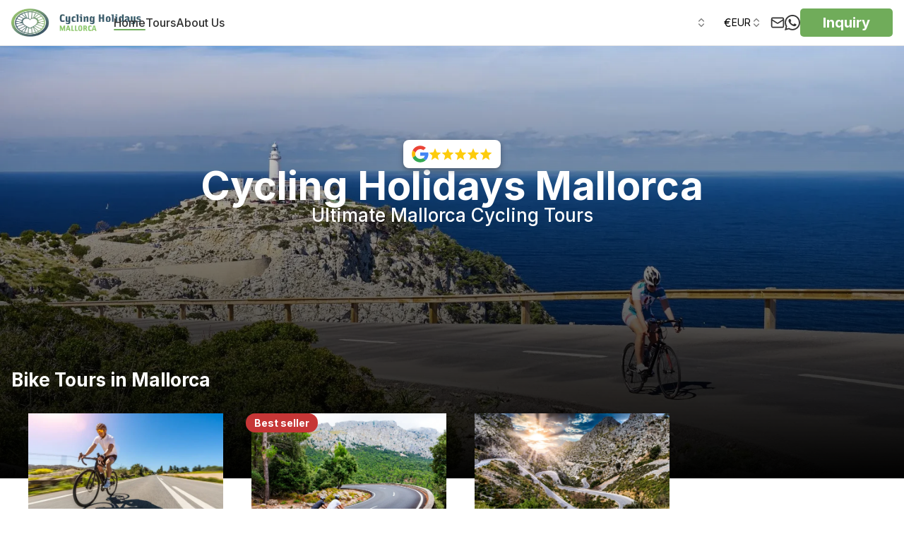

--- FILE ---
content_type: text/html; charset=utf-8
request_url: https://cycling-holidays-mallorca.com/
body_size: 93684
content:
<!DOCTYPE html><html lang="en" class="scroll-smooth "><head><meta charSet="utf-8"/><meta name="viewport" content="width=device-width, initial-scale=1"/><link rel="preload" as="image" imageSrcSet="/_next/image?url=https%3A%2F%2Fcdn.world-discovery.com%2F32264%2Fchm_logo-color.png&amp;w=16&amp;q=75 16w, /_next/image?url=https%3A%2F%2Fcdn.world-discovery.com%2F32264%2Fchm_logo-color.png&amp;w=32&amp;q=75 32w, /_next/image?url=https%3A%2F%2Fcdn.world-discovery.com%2F32264%2Fchm_logo-color.png&amp;w=48&amp;q=75 48w, /_next/image?url=https%3A%2F%2Fcdn.world-discovery.com%2F32264%2Fchm_logo-color.png&amp;w=64&amp;q=75 64w, /_next/image?url=https%3A%2F%2Fcdn.world-discovery.com%2F32264%2Fchm_logo-color.png&amp;w=96&amp;q=75 96w, /_next/image?url=https%3A%2F%2Fcdn.world-discovery.com%2F32264%2Fchm_logo-color.png&amp;w=128&amp;q=75 128w, /_next/image?url=https%3A%2F%2Fcdn.world-discovery.com%2F32264%2Fchm_logo-color.png&amp;w=256&amp;q=75 256w, /_next/image?url=https%3A%2F%2Fcdn.world-discovery.com%2F32264%2Fchm_logo-color.png&amp;w=384&amp;q=75 384w, /_next/image?url=https%3A%2F%2Fcdn.world-discovery.com%2F32264%2Fchm_logo-color.png&amp;w=640&amp;q=75 640w, /_next/image?url=https%3A%2F%2Fcdn.world-discovery.com%2F32264%2Fchm_logo-color.png&amp;w=750&amp;q=75 750w, /_next/image?url=https%3A%2F%2Fcdn.world-discovery.com%2F32264%2Fchm_logo-color.png&amp;w=828&amp;q=75 828w, /_next/image?url=https%3A%2F%2Fcdn.world-discovery.com%2F32264%2Fchm_logo-color.png&amp;w=1080&amp;q=75 1080w, /_next/image?url=https%3A%2F%2Fcdn.world-discovery.com%2F32264%2Fchm_logo-color.png&amp;w=1200&amp;q=75 1200w, /_next/image?url=https%3A%2F%2Fcdn.world-discovery.com%2F32264%2Fchm_logo-color.png&amp;w=1920&amp;q=75 1920w, /_next/image?url=https%3A%2F%2Fcdn.world-discovery.com%2F32264%2Fchm_logo-color.png&amp;w=2048&amp;q=75 2048w, /_next/image?url=https%3A%2F%2Fcdn.world-discovery.com%2F32264%2Fchm_logo-color.png&amp;w=3840&amp;q=75 3840w" imageSizes="(max-width: 768px) 150px, 200px" fetchPriority="high"/><link rel="preload" as="image" imageSrcSet="/_next/image?url=https%3A%2F%2Fcdn.world-discovery.com%2F20321%2Fmallorca-cap-formentor-stockpack-adobe-stock-scaled-2.webp&amp;w=640&amp;q=75 640w, /_next/image?url=https%3A%2F%2Fcdn.world-discovery.com%2F20321%2Fmallorca-cap-formentor-stockpack-adobe-stock-scaled-2.webp&amp;w=750&amp;q=75 750w, /_next/image?url=https%3A%2F%2Fcdn.world-discovery.com%2F20321%2Fmallorca-cap-formentor-stockpack-adobe-stock-scaled-2.webp&amp;w=828&amp;q=75 828w, /_next/image?url=https%3A%2F%2Fcdn.world-discovery.com%2F20321%2Fmallorca-cap-formentor-stockpack-adobe-stock-scaled-2.webp&amp;w=1080&amp;q=75 1080w, /_next/image?url=https%3A%2F%2Fcdn.world-discovery.com%2F20321%2Fmallorca-cap-formentor-stockpack-adobe-stock-scaled-2.webp&amp;w=1200&amp;q=75 1200w, /_next/image?url=https%3A%2F%2Fcdn.world-discovery.com%2F20321%2Fmallorca-cap-formentor-stockpack-adobe-stock-scaled-2.webp&amp;w=1920&amp;q=75 1920w, /_next/image?url=https%3A%2F%2Fcdn.world-discovery.com%2F20321%2Fmallorca-cap-formentor-stockpack-adobe-stock-scaled-2.webp&amp;w=2048&amp;q=75 2048w, /_next/image?url=https%3A%2F%2Fcdn.world-discovery.com%2F20321%2Fmallorca-cap-formentor-stockpack-adobe-stock-scaled-2.webp&amp;w=3840&amp;q=75 3840w" imageSizes="100vw" fetchPriority="high"/><link rel="preload" as="image" imageSrcSet="/_next/image?url=https%3A%2F%2Fcdn.world-discovery.com%2F20322%2Fman-adult-on-a-racing-bike-climbing-the-hill-at-mediterranean-sea-landscape-coastal-road-on-mallorca-balearic-island-motion-blur-shot-stockpack-adobe-stock-scaled-1.webp&amp;w=640&amp;q=85 1x, /_next/image?url=https%3A%2F%2Fcdn.world-discovery.com%2F20322%2Fman-adult-on-a-racing-bike-climbing-the-hill-at-mediterranean-sea-landscape-coastal-road-on-mallorca-balearic-island-motion-blur-shot-stockpack-adobe-stock-scaled-1.webp&amp;w=828&amp;q=85 2x"/><link rel="preload" as="image" imageSrcSet="/_next/image?url=https%3A%2F%2Fcdn.world-discovery.com%2F20347%2Fcyclists-riding-up-the-puig-major-peak-in-majorca-stockpack-adobe-stock-scaled.webp&amp;w=640&amp;q=85 1x, /_next/image?url=https%3A%2F%2Fcdn.world-discovery.com%2F20347%2Fcyclists-riding-up-the-puig-major-peak-in-majorca-stockpack-adobe-stock-scaled.webp&amp;w=828&amp;q=85 2x"/><link rel="preload" as="image" imageSrcSet="/_next/image?url=https%3A%2F%2Fcdn.world-discovery.com%2F20375%2Fserpentine-road-with-sunset-and-some-cyclist-at-majorca-mallorca-island-stockpack-adobe-stock-scaled.webp&amp;w=640&amp;q=85 1x, /_next/image?url=https%3A%2F%2Fcdn.world-discovery.com%2F20375%2Fserpentine-road-with-sunset-and-some-cyclist-at-majorca-mallorca-island-stockpack-adobe-stock-scaled.webp&amp;w=828&amp;q=85 2x"/><link rel="stylesheet" href="/_next/static/css/0dcc95b7bb795c67.css" data-precedence="next"/><link rel="stylesheet" href="/_next/static/css/3add334ee59f67ac.css" data-precedence="next"/><link rel="stylesheet" href="/_next/static/css/34a71f0ea7baf8b6.css" data-precedence="next"/><link rel="preload" as="script" fetchPriority="low" href="/_next/static/chunks/webpack-1ed6ace40c4794b6.js"/><script src="/_next/static/chunks/52774a7f-74a89270d1838b82.js" async=""></script><script src="/_next/static/chunks/fd9d1056-254d2dbc52ba5554.js" async=""></script><script src="/_next/static/chunks/6188-3c7d1c252b1d8856.js" async=""></script><script src="/_next/static/chunks/main-app-25eafc2f91eb9921.js" async=""></script><script src="/_next/static/chunks/app/global-error-1bf80524a8551e65.js" async=""></script><script src="/_next/static/chunks/f4898fe8-19798a647b273f9a.js" async=""></script><script src="/_next/static/chunks/7296-5a419b6eddff1efa.js" async=""></script><script src="/_next/static/chunks/3145-8f19d01608dc01c5.js" async=""></script><script src="/_next/static/chunks/2972-f9c7d3112471e60d.js" async=""></script><script src="/_next/static/chunks/2926-cb9dd088aa9f6f6d.js" async=""></script><script src="/_next/static/chunks/8672-97809db2793b5626.js" async=""></script><script src="/_next/static/chunks/8881-9c854bc0518dcce0.js" async=""></script><script src="/_next/static/chunks/3684-35671cea3c81b96e.js" async=""></script><script src="/_next/static/chunks/8726-110c618c372f7275.js" async=""></script><script src="/_next/static/chunks/8575-4f4653f6a633feb2.js" async=""></script><script src="/_next/static/chunks/9247-b65894b95f794cd8.js" async=""></script><script src="/_next/static/chunks/7769-9f9f6af434322153.js" async=""></script><script src="/_next/static/chunks/2797-d21c57ac04130854.js" async=""></script><script src="/_next/static/chunks/6918-f9368d7cf6fa0593.js" async=""></script><script src="/_next/static/chunks/2520-425905dd2471f8b5.js" async=""></script><script src="/_next/static/chunks/8718-798dd03a7a25c03e.js" async=""></script><script src="/_next/static/chunks/3786-a1f72c112b6d9be1.js" async=""></script><script src="/_next/static/chunks/9116-3903de497de0dc98.js" async=""></script><script src="/_next/static/chunks/9364-93127ed5c2108e56.js" async=""></script><script src="/_next/static/chunks/2387-c8b54264827ef01a.js" async=""></script><script src="/_next/static/chunks/1192-b299ab190f3f76b5.js" async=""></script><script src="/_next/static/chunks/4466-d8c249f625967ed3.js" async=""></script><script src="/_next/static/chunks/2743-7a7a168c7ef1a87c.js" async=""></script><script src="/_next/static/chunks/9020-15cca5c830ccdb27.js" async=""></script><script src="/_next/static/chunks/7351-dfe8b528a7671ad6.js" async=""></script><script src="/_next/static/chunks/5734-3706b2b6084431aa.js" async=""></script><script src="/_next/static/chunks/4934-ad21e3a4e5f049d8.js" async=""></script><script src="/_next/static/chunks/1531-73d487f6743d90a6.js" async=""></script><script src="/_next/static/chunks/5780-f0fcd5541fa4b82c.js" async=""></script><script src="/_next/static/chunks/app/%5Blocale%5D/(root_layout)/%5B...category%5D/layout-7b864afb866b6373.js" async=""></script><script src="/_next/static/chunks/3751-cfa772d4f2555b12.js" async=""></script><script src="/_next/static/chunks/app/%5Blocale%5D/(root_layout)/layout-bbf8472e634fc167.js" async=""></script><script src="/_next/static/chunks/4884-54b0535081bf51a0.js" async=""></script><script src="/_next/static/chunks/6997-172bd048d069f9e8.js" async=""></script><script src="/_next/static/chunks/3329-0f4a81e52767d490.js" async=""></script><script src="/_next/static/chunks/3496-99186150594c077a.js" async=""></script><script src="/_next/static/chunks/7544-1bb19668aee61304.js" async=""></script><script src="/_next/static/chunks/app/%5Blocale%5D/(root_layout)/%5B...category%5D/page-ca7f77cac50e1d77.js" async=""></script><script src="/_next/static/chunks/app/%5Blocale%5D/layout-fe4c708183b990ef.js" async=""></script><script src="/_next/static/chunks/app/%5Blocale%5D/(root_layout)/page-f655046a670998b8.js" async=""></script><link rel="preload" href="https://chat-assets.frontapp.com/v1/chat.bundle.js" as="script"/><link rel="preload" href="https://www.googletagmanager.com/gtm.js?id=GTM-TK8Q37KJ" as="script"/><title>Cycling Holidays Mallorca - Ultimate Mallorca Cycling Tours</title><meta name="description" content="Discover the allure of Mallorca through our cycling holidays. Our Mallorca cycling tours offer a range of captivating road adventures for every enthusiast."/><meta name="robots" content="index, follow"/><link rel="canonical" href="https://cycling-holidays-mallorca.com"/><meta property="og:title" content="Cycling Holidays Mallorca - Ultimate Mallorca Cycling Tours"/><meta property="og:description" content="Discover the allure of Mallorca through our cycling holidays. Our Mallorca cycling tours offer a range of captivating road adventures for every enthusiast."/><meta property="og:url" content="https://cycling-holidays-mallorca.com"/><meta property="og:image:width" content="1200"/><meta property="og:image:height" content="630"/><meta property="og:image" content="https://cdn.world-discovery.com/20321/mallorca-cap-formentor-stockpack-adobe-stock-scaled-2.webp"/><meta property="og:type" content="website"/><meta name="twitter:card" content="summary_large_image"/><meta name="twitter:title" content="Cycling Holidays Mallorca - Ultimate Mallorca Cycling Tours"/><meta name="twitter:description" content="Discover the allure of Mallorca through our cycling holidays. Our Mallorca cycling tours offer a range of captivating road adventures for every enthusiast."/><meta name="twitter:image:width" content="1200"/><meta name="twitter:image:height" content="630"/><meta name="twitter:image" content="https://cdn.world-discovery.com/20321/mallorca-cap-formentor-stockpack-adobe-stock-scaled-2.webp"/><link rel="icon" href="https://cdn.world-discovery.com/20507/x--(1).webp"/><meta name="next-size-adjust"/><link rel="preconnect" href="https://hub.world-discovery.com" crossorigin=""/><link rel="preconnect" href="https://cdn.world-discovery.com" crossorigin=""/><link rel="preconnect" href="https://fonts.googleapis.com"/><link rel="preconnect" href="https://fonts.gstatic.com" crossorigin=""/><script>(self.__next_s=self.__next_s||[]).push([0,{"children":"window['__ENV'] = {\"NEXT_PUBLIC_PAYPAL_CLIENT_ID\":\"AaBsUnv6wk3w3oY84cV2MlMc2rzykgyFLJ4tbJNwDLZvtULHgHVaBWuZYy9WaneWiJkEjMeeW2YY5oZW\",\"NEXT_PUBLIC_STRIPE_PUBLISHABLE_KEY\":\"pk_live_51NzK5OLK1DDFkZZkMgvwLDshxHnrPquyL4dKQ2HcPV6OiD0qeHl9lwHjspn3lODRii4rBToSj5uAPTmnmGdB9v3a00Cf6P28vl\",\"NEXT_PUBLIC_SENTRY_DSN\":\"https://e8859b4e37014b64cf07036ad239bf81@relay.world-discovery.com/2\",\"NEXT_PUBLIC_DEFAULT_LOCALE\":\"en\",\"NEXT_PUBLIC_BRAND_DOMAIN\":\"cycling-holidays-mallorca.com\",\"NEXT_PUBLIC_GTM_ID\":\"GTM-TK8Q37KJ\",\"NEXT_PUBLIC_HUB_API_KEY\":\"a4wg3ANJAOQsId11ZAVkD1qAIiZXgXTrccgDoXPtM\",\"NEXT_PUBLIC_API_URL\":\"https://hub.world-discovery.com/api/v1\",\"NEXT_PUBLIC_APP_URL\":\"https://cycling-holidays-mallorca.com\"}"}])</script><script src="/_next/static/chunks/polyfills-42372ed130431b0a.js" noModule=""></script></head><body class="antialiased __variable_f367f3 font-sans"><div data-overlay-container="true"><nav id="navbar" class="flex w-full h-auto items-center justify-center data-[menu-open=true]:border-none inset-x-0 bg-background border-b border-[#E8E8E8] ring-0 ring-offset-0 [--navbar-height:4rem] sticky top-0 z-50" style="--navbar-height:4rem"><header class="z-40 flex gap-4 w-full flex-row relative flex-nowrap items-center justify-between h-[var(--navbar-height)] max-w-[1024px] container px-0"><ul class="flex h-full flex-row flex-nowrap items-center data-[justify=start]:justify-start data-[justify=start]:flex-grow data-[justify=start]:basis-0 data-[justify=center]:justify-center data-[justify=end]:justify-end data-[justify=end]:flex-grow data-[justify=end]:basis-0 gap-8" data-justify="start"><li class="text-medium whitespace-nowrap box-border list-none data-[active=true]:font-semibold flex relative h-full items-center data-[active=true]:after:content-[&#x27;&#x27;] data-[active=true]:after:absolute data-[active=true]:after:bottom-0 data-[active=true]:after:left-0 data-[active=true]:after:right-0 data-[active=true]:after:h-[2px] data-[active=true]:after:rounded-[2px] data-[active=true]:after:bg-primary data-[active=true]:!text-primary !flex sm:flex md:flex lg:flex xl:flex"><a class="flex items-center" href="/"><img alt="Logo" fetchPriority="high" width="200" height="200" decoding="async" data-nimg="1" class="p-2 ml-[-8px] max-h-14 w-auto max-w-[200px]" style="color:transparent" sizes="(max-width: 768px) 150px, 200px" srcSet="/_next/image?url=https%3A%2F%2Fcdn.world-discovery.com%2F32264%2Fchm_logo-color.png&amp;w=16&amp;q=75 16w, /_next/image?url=https%3A%2F%2Fcdn.world-discovery.com%2F32264%2Fchm_logo-color.png&amp;w=32&amp;q=75 32w, /_next/image?url=https%3A%2F%2Fcdn.world-discovery.com%2F32264%2Fchm_logo-color.png&amp;w=48&amp;q=75 48w, /_next/image?url=https%3A%2F%2Fcdn.world-discovery.com%2F32264%2Fchm_logo-color.png&amp;w=64&amp;q=75 64w, /_next/image?url=https%3A%2F%2Fcdn.world-discovery.com%2F32264%2Fchm_logo-color.png&amp;w=96&amp;q=75 96w, /_next/image?url=https%3A%2F%2Fcdn.world-discovery.com%2F32264%2Fchm_logo-color.png&amp;w=128&amp;q=75 128w, /_next/image?url=https%3A%2F%2Fcdn.world-discovery.com%2F32264%2Fchm_logo-color.png&amp;w=256&amp;q=75 256w, /_next/image?url=https%3A%2F%2Fcdn.world-discovery.com%2F32264%2Fchm_logo-color.png&amp;w=384&amp;q=75 384w, /_next/image?url=https%3A%2F%2Fcdn.world-discovery.com%2F32264%2Fchm_logo-color.png&amp;w=640&amp;q=75 640w, /_next/image?url=https%3A%2F%2Fcdn.world-discovery.com%2F32264%2Fchm_logo-color.png&amp;w=750&amp;q=75 750w, /_next/image?url=https%3A%2F%2Fcdn.world-discovery.com%2F32264%2Fchm_logo-color.png&amp;w=828&amp;q=75 828w, /_next/image?url=https%3A%2F%2Fcdn.world-discovery.com%2F32264%2Fchm_logo-color.png&amp;w=1080&amp;q=75 1080w, /_next/image?url=https%3A%2F%2Fcdn.world-discovery.com%2F32264%2Fchm_logo-color.png&amp;w=1200&amp;q=75 1200w, /_next/image?url=https%3A%2F%2Fcdn.world-discovery.com%2F32264%2Fchm_logo-color.png&amp;w=1920&amp;q=75 1920w, /_next/image?url=https%3A%2F%2Fcdn.world-discovery.com%2F32264%2Fchm_logo-color.png&amp;w=2048&amp;q=75 2048w, /_next/image?url=https%3A%2F%2Fcdn.world-discovery.com%2F32264%2Fchm_logo-color.png&amp;w=3840&amp;q=75 3840w" src="/_next/image?url=https%3A%2F%2Fcdn.world-discovery.com%2F32264%2Fchm_logo-color.png&amp;w=3840&amp;q=75"/></a></li><div class="hidden lg:flex lg:items-center lg:gap-8"><li class="text-medium whitespace-nowrap box-border list-none data-[active=true]:font-semibold relative h-full items-center data-[active=true]:after:content-[&#x27;&#x27;] data-[active=true]:after:absolute data-[active=true]:after:bottom-0 data-[active=true]:after:left-0 data-[active=true]:after:right-0 data-[active=true]:after:h-[2px] data-[active=true]:after:rounded-[2px] data-[active=true]:after:bg-primary data-[active=true]:!text-primary hidden sm:flex" data-active="true"><a class="text-base text-[#313131] font-medium" href="/">Home</a></li><li class="text-medium whitespace-nowrap box-border list-none data-[active=true]:font-semibold relative h-full items-center data-[active=true]:after:content-[&#x27;&#x27;] data-[active=true]:after:absolute data-[active=true]:after:bottom-0 data-[active=true]:after:left-0 data-[active=true]:after:right-0 data-[active=true]:after:h-[2px] data-[active=true]:after:rounded-[2px] data-[active=true]:after:bg-primary data-[active=true]:!text-primary hidden sm:flex"><a class="text-base text-[#313131] font-medium" href="/#tours">Tours</a></li><li class="text-medium whitespace-nowrap box-border list-none data-[active=true]:font-semibold relative h-full items-center data-[active=true]:after:content-[&#x27;&#x27;] data-[active=true]:after:absolute data-[active=true]:after:bottom-0 data-[active=true]:after:left-0 data-[active=true]:after:right-0 data-[active=true]:after:h-[2px] data-[active=true]:after:rounded-[2px] data-[active=true]:after:bg-primary data-[active=true]:!text-primary hidden sm:flex"><a class="text-base text-[#313131] font-medium" href="/about-us">About Us</a></li></div></ul><ul class="gap-4 h-full flex-row flex-nowrap items-center data-[justify=start]:justify-start data-[justify=start]:flex-grow data-[justify=start]:basis-0 data-[justify=center]:justify-center data-[justify=end]:justify-end data-[justify=end]:flex-grow data-[justify=end]:basis-0 hidden lg:flex" data-justify="center"></ul><ul class="gap-4 h-full flex-row flex-nowrap items-center data-[justify=start]:justify-start data-[justify=start]:flex-grow data-[justify=start]:basis-0 data-[justify=center]:justify-center data-[justify=end]:justify-end data-[justify=end]:flex-grow data-[justify=end]:basis-0 hidden lg:flex" data-justify="end"><div class="relative"><div class="sr-only"><nav aria-label="Language alternatives"><a href="/da" hrefLang="da" rel="alternate" aria-label="Danish">Danish</a><a href="/de" hrefLang="de" rel="alternate" aria-label="German">German</a><a href="/nb" hrefLang="nb" rel="alternate" aria-label="Norwegian">Norwegian</a><a href="/nl" hrefLang="nl" rel="alternate" aria-label="Dutch">Dutch</a><a href="/sv" hrefLang="sv" rel="alternate" aria-label="Swedish">Swedish</a><a href="/" hrefLang="en" rel="alternate" aria-label="English">English</a></nav></div></div><button type="button" tabindex="0" data-slot="trigger" aria-haspopup="dialog" aria-expanded="false" class="group relative box-border appearance-none select-none whitespace-nowrap font-normal overflow-hidden tap-highlight-transparent data-[pressed=true]:scale-[0.97] outline-none data-[focus-visible=true]:z-10 data-[focus-visible=true]:outline-2 data-[focus-visible=true]:outline-focus data-[focus-visible=true]:outline-offset-2 h-10 text-small rounded-medium [&amp;&gt;svg]:max-w-[theme(spacing.8)] transition-transform-colors-opacity motion-reduce:transition-none bg-transparent data-[hover=true]:bg-default/40 z-10 aria-expanded:scale-[0.97] aria-expanded:opacity-70 subpixel-antialiased min-w-[50px] lg:text-black text-white flex justify-center items-center gap-2 px-3 py-2"><span class="flex h-4 w-6 overflow-hidden"><svg xmlns="http://www.w3.org/2000/svg" viewBox="0 0 513 342"><title>US</title><path fill="#FFF" d="M0 0h513v342H0z"></path><path d="M0 0h513v26.3H0zm0 52.6h513v26.3H0zm0 52.6h513v26.3H0zm0 52.6h513v26.3H0zm0 52.7h513v26.3H0zm0 52.6h513v26.3H0zm0 52.6h513V342H0z" fill="#D80027"></path><path fill="#2E52B2" d="M0 0h256.5v184.1H0z"></path><path d="m47.8 138.9-4-12.8-4.4 12.8H26.2l10.7 7.7-4 12.8 10.9-7.9 10.6 7.9-4.1-12.8 10.9-7.7zm56.3 0-4.1-12.8-4.2 12.8H82.6l10.7 7.7-4 12.8 10.7-7.9 10.8 7.9-4-12.8 10.7-7.7zm56.5 0-4.3-12.8-4 12.8h-13.5l11 7.7-4.2 12.8 10.7-7.9 11 7.9-4.2-12.8 10.7-7.7zm56.2 0-4-12.8-4.2 12.8h-13.3l10.8 7.7-4 12.8 10.7-7.9 10.8 7.9-4.3-12.8 11-7.7zM100 75.3l-4.2 12.8H82.6L93.3 96l-4 12.6 10.7-7.8 10.8 7.8-4-12.6 10.7-7.9h-13.4zm-56.2 0-4.4 12.8H26.2L36.9 96l-4 12.6 10.9-7.8 10.6 7.8L50.3 96l10.9-7.9H47.8zm112.5 0-4 12.8h-13.5l11 7.9-4.2 12.6 10.7-7.8 11 7.8-4.2-12.6 10.7-7.9h-13.2zm56.5 0-4.2 12.8h-13.3l10.8 7.9-4 12.6 10.7-7.8 10.8 7.8-4.3-12.6 11-7.9h-13.5zm-169-50.6-4.4 12.6H26.2l10.7 7.9-4 12.7L43.8 50l10.6 7.9-4.1-12.7 10.9-7.9H47.8zm56.2 0-4.2 12.6H82.6l10.7 7.9-4 12.7L100 50l10.8 7.9-4-12.7 10.7-7.9h-13.4zm56.3 0-4 12.6h-13.5l11 7.9-4.2 12.7 10.7-7.9 11 7.9-4.2-12.7 10.7-7.9h-13.2zm56.5 0-4.2 12.6h-13.3l10.8 7.9-4 12.7 10.7-7.9 10.8 7.9-4.3-12.7 11-7.9h-13.5z" fill="#FFF"></path></svg></span><svg xmlns="http://www.w3.org/2000/svg" width="24" height="24" viewBox="0 0 24 24" fill="none" stroke="currentColor" stroke-width="2" stroke-linecap="round" stroke-linejoin="round" class="lucide lucide-chevrons-up-down h-4 w-4 opacity-50" aria-hidden="true"><path d="m7 15 5 5 5-5"></path><path d="m7 9 5-5 5 5"></path></svg></button><button type="button" tabindex="0" data-slot="trigger" aria-haspopup="dialog" aria-expanded="false" class="group relative box-border appearance-none select-none whitespace-nowrap font-normal overflow-hidden tap-highlight-transparent data-[pressed=true]:scale-[0.97] outline-none data-[focus-visible=true]:z-10 data-[focus-visible=true]:outline-2 data-[focus-visible=true]:outline-focus data-[focus-visible=true]:outline-offset-2 h-10 text-small rounded-medium [&amp;&gt;svg]:max-w-[theme(spacing.8)] transition-transform-colors-opacity motion-reduce:transition-none bg-transparent data-[hover=true]:bg-default/40 z-10 aria-expanded:scale-[0.97] aria-expanded:opacity-70 subpixel-antialiased min-w-[50px] lg:text-black text-white flex justify-center items-center gap-2 px-3 py-2"><span class="text-base">€</span><span>EUR</span><svg xmlns="http://www.w3.org/2000/svg" width="24" height="24" viewBox="0 0 24 24" fill="none" stroke="currentColor" stroke-width="2" stroke-linecap="round" stroke-linejoin="round" class="lucide lucide-chevrons-up-down h-4 w-4 opacity-50" aria-hidden="true"><path d="m7 15 5 5 5-5"></path><path d="m7 9 5-5 5 5"></path></svg></button><li class="text-medium whitespace-nowrap box-border list-none data-[active=true]:font-semibold flex relative h-full items-center data-[active=true]:after:content-[&#x27;&#x27;] data-[active=true]:after:absolute data-[active=true]:after:bottom-0 data-[active=true]:after:left-0 data-[active=true]:after:right-0 data-[active=true]:after:h-[2px] data-[active=true]:after:rounded-[2px] data-[active=true]:after:bg-primary data-[active=true]:!text-primary"><div class="text-[#333333] font-medium" style="cursor:pointer"><svg xmlns="http://www.w3.org/2000/svg" width="20" height="20" viewBox="0 0 24 24" fill="none" stroke="currentColor" stroke-width="2" stroke-linecap="round" stroke-linejoin="round" class="lucide lucide-mail" aria-hidden="true"><path d="m22 7-8.991 5.727a2 2 0 0 1-2.009 0L2 7"></path><rect x="2" y="4" width="20" height="16" rx="2"></rect></svg></div></li><li class="text-medium whitespace-nowrap box-border list-none data-[active=true]:font-semibold flex relative h-full items-center data-[active=true]:after:content-[&#x27;&#x27;] data-[active=true]:after:absolute data-[active=true]:after:bottom-0 data-[active=true]:after:left-0 data-[active=true]:after:right-0 data-[active=true]:after:h-[2px] data-[active=true]:after:rounded-[2px] data-[active=true]:after:bg-primary data-[active=true]:!text-primary"><a class="text-[#333333] font-medium" href="https://wa.me/38651282046?text=Cycling+Holidays+Mallorca+-+Home%0A%0AMessage%3A+"><svg xmlns="http://www.w3.org/2000/svg" width="22" height="22" fill="currentColor" viewBox="0 0 24 24"><title>WhatsApp</title><path d="M17.472 14.382c-.297-.149-1.758-.867-2.03-.967-.273-.099-.471-.148-.67.15-.197.297-.767.966-.94 1.164-.173.199-.347.223-.644.075-.297-.15-1.255-.463-2.39-1.475-.883-.788-1.48-1.761-1.653-2.059-.173-.297-.018-.458.13-.606.134-.133.298-.347.446-.52.149-.174.198-.298.298-.497.099-.198.05-.371-.025-.52-.075-.149-.669-1.612-.916-2.207-.242-.579-.487-.5-.669-.51-.173-.008-.371-.01-.57-.01-.198 0-.52.074-.792.372-.272.297-1.04 1.016-1.04 2.479 0 1.462 1.065 2.875 1.213 3.074.149.198 2.096 3.2 5.077 4.487.709.306 1.262.489 1.694.625.712.227 1.36.195 1.871.118.571-.085 1.758-.719 2.006-1.413.248-.694.248-1.289.173-1.413-.074-.124-.272-.198-.57-.347m-5.421 7.403h-.004a9.87 9.87 0 01-5.031-1.378l-.361-.214-3.741.982.998-3.648-.235-.374a9.86 9.86 0 01-1.51-5.26c.001-5.45 4.436-9.884 9.888-9.884 2.64 0 5.122 1.03 6.988 2.898a9.825 9.825 0 012.893 6.994c-.003 5.45-4.437 9.884-9.885 9.884m8.413-18.297A11.815 11.815 0 0012.05 0C5.495 0 .16 5.335.157 11.892c0 2.096.547 4.142 1.588 5.945L.057 24l6.305-1.654a11.882 11.882 0 005.683 1.448h.005c6.554 0 11.89-5.335 11.893-11.893a11.821 11.821 0 00-3.48-8.413Z"></path></svg></a></li><li class="text-medium whitespace-nowrap box-border list-none data-[active=true]:font-semibold relative h-full items-center data-[active=true]:after:content-[&#x27;&#x27;] data-[active=true]:after:absolute data-[active=true]:after:bottom-0 data-[active=true]:after:left-0 data-[active=true]:after:right-0 data-[active=true]:after:h-[2px] data-[active=true]:after:rounded-[2px] data-[active=true]:after:bg-primary data-[active=true]:!text-primary hidden md:flex"><a role="button" tabindex="0" class="z-0 group relative inline-flex items-center justify-center box-border appearance-none select-none whitespace-nowrap subpixel-antialiased overflow-hidden tap-highlight-transparent data-[pressed=true]:scale-[0.97] outline-none data-[focus-visible=true]:z-10 data-[focus-visible=true]:outline-2 data-[focus-visible=true]:outline-focus data-[focus-visible=true]:outline-offset-2 min-w-20 h-10 gap-2 rounded-small [&amp;&gt;svg]:max-w-[theme(spacing.8)] transition-transform-colors-opacity motion-reduce:transition-none data-[hover=true]:opacity-hover bg-primary text-white font-bold text-xl py-2 px-8" href="/inquiry">Inquiry</a></li></ul><div class="lg:hidden flex flex-row justify-end items-center gap-4 min-w-0 flex-1"><a role="button" tabindex="0" class="z-0 group relative inline-flex items-center justify-center box-border appearance-none select-none whitespace-nowrap font-normal subpixel-antialiased overflow-hidden tap-highlight-transparent data-[pressed=true]:scale-[0.97] outline-none data-[focus-visible=true]:z-10 data-[focus-visible=true]:outline-2 data-[focus-visible=true]:outline-focus data-[focus-visible=true]:outline-offset-2 min-w-20 gap-2 rounded-large [&amp;&gt;svg]:max-w-[theme(spacing.8)] transition-transform-colors-opacity motion-reduce:transition-none data-[hover=true]:opacity-hover bg-primary text-white text-[16px] h-[32px] px-4 flex-shrink-0" href="/inquiry">Inquiry</a><div class="h-12 flex-shrink-0"><ul class="flex gap-4 h-full flex-row flex-nowrap items-center data-[justify=start]:justify-start data-[justify=start]:flex-grow data-[justify=start]:basis-0 data-[justify=center]:justify-center data-[justify=end]:justify-end data-[justify=end]:flex-grow data-[justify=end]:basis-0 lg:hidden" data-justify="end"><button class="group flex items-center justify-center w-6 h-full rounded-small tap-highlight-transparent outline-none data-[focus-visible=true]:z-10 data-[focus-visible=true]:outline-2 data-[focus-visible=true]:outline-focus data-[focus-visible=true]:outline-offset-2 lg:hidden" type="button" tabindex="0" aria-pressed="false"><span class="sr-only">open navigation menu</span><span class="w-full h-full pointer-events-none flex flex-col items-center justify-center text-inherit group-data-[pressed=true]:opacity-70 transition-opacity before:content-[&#x27;&#x27;] before:block before:h-px before:w-6 before:bg-current before:transition-transform before:duration-150 before:-translate-y-1 before:rotate-0 group-data-[open=true]:before:translate-y-px group-data-[open=true]:before:rotate-45 after:content-[&#x27;&#x27;] after:block after:h-px after:w-6 after:bg-current after:transition-transform after:duration-150 after:translate-y-1 after:rotate-0 group-data-[open=true]:after:translate-y-0 group-data-[open=true]:after:-rotate-45"></span></button></ul></div></div></header></nav><main class="light mx-auto max-w-screen-4xl"><div><section class="relative  bg-cover bg-center after:content-[&amp;quot;&amp;quot;] after:absolute after:h-full after:w-full after:top-0 after:bg-gradient-to-t min-h-[400px] from-black to-transparent mb-24 h-[70vh] lg:h-[85vh]"><img alt="Homepage Photo" id="hero-background-photo" fetchPriority="high" loading="eager" width="1200" height="800" decoding="async" data-nimg="1" class="absolute inset-0 w-full h-full object-cover z-0 z-1" style="color:transparent;background-size:cover;background-position:50% 50%;background-repeat:no-repeat;background-image:url(&quot;data:image/svg+xml;charset=utf-8,%3Csvg xmlns=&#x27;http://www.w3.org/2000/svg&#x27; viewBox=&#x27;0 0 1200 800&#x27;%3E%3Cfilter id=&#x27;b&#x27; color-interpolation-filters=&#x27;sRGB&#x27;%3E%3CfeGaussianBlur stdDeviation=&#x27;20&#x27;/%3E%3CfeColorMatrix values=&#x27;1 0 0 0 0 0 1 0 0 0 0 0 1 0 0 0 0 0 100 -1&#x27; result=&#x27;s&#x27;/%3E%3CfeFlood x=&#x27;0&#x27; y=&#x27;0&#x27; width=&#x27;100%25&#x27; height=&#x27;100%25&#x27;/%3E%3CfeComposite operator=&#x27;out&#x27; in=&#x27;s&#x27;/%3E%3CfeComposite in2=&#x27;SourceGraphic&#x27;/%3E%3CfeGaussianBlur stdDeviation=&#x27;20&#x27;/%3E%3C/filter%3E%3Cimage width=&#x27;100%25&#x27; height=&#x27;100%25&#x27; x=&#x27;0&#x27; y=&#x27;0&#x27; preserveAspectRatio=&#x27;none&#x27; style=&#x27;filter: url(%23b);&#x27; href=&#x27;[data-uri]&#x27;/%3E%3C/svg%3E&quot;)" sizes="100vw" srcSet="/_next/image?url=https%3A%2F%2Fcdn.world-discovery.com%2F20321%2Fmallorca-cap-formentor-stockpack-adobe-stock-scaled-2.webp&amp;w=640&amp;q=75 640w, /_next/image?url=https%3A%2F%2Fcdn.world-discovery.com%2F20321%2Fmallorca-cap-formentor-stockpack-adobe-stock-scaled-2.webp&amp;w=750&amp;q=75 750w, /_next/image?url=https%3A%2F%2Fcdn.world-discovery.com%2F20321%2Fmallorca-cap-formentor-stockpack-adobe-stock-scaled-2.webp&amp;w=828&amp;q=75 828w, /_next/image?url=https%3A%2F%2Fcdn.world-discovery.com%2F20321%2Fmallorca-cap-formentor-stockpack-adobe-stock-scaled-2.webp&amp;w=1080&amp;q=75 1080w, /_next/image?url=https%3A%2F%2Fcdn.world-discovery.com%2F20321%2Fmallorca-cap-formentor-stockpack-adobe-stock-scaled-2.webp&amp;w=1200&amp;q=75 1200w, /_next/image?url=https%3A%2F%2Fcdn.world-discovery.com%2F20321%2Fmallorca-cap-formentor-stockpack-adobe-stock-scaled-2.webp&amp;w=1920&amp;q=75 1920w, /_next/image?url=https%3A%2F%2Fcdn.world-discovery.com%2F20321%2Fmallorca-cap-formentor-stockpack-adobe-stock-scaled-2.webp&amp;w=2048&amp;q=75 2048w, /_next/image?url=https%3A%2F%2Fcdn.world-discovery.com%2F20321%2Fmallorca-cap-formentor-stockpack-adobe-stock-scaled-2.webp&amp;w=3840&amp;q=75 3840w" src="/_next/image?url=https%3A%2F%2Fcdn.world-discovery.com%2F20321%2Fmallorca-cap-formentor-stockpack-adobe-stock-scaled-2.webp&amp;w=3840&amp;q=75"/><div class="z-10 h-full md:px-5 py-8 sm:py-5 flex items-center justify-center md:max-w-[768px] lg:max-w-[1024px] xl:max-w-[1280px] md:mx-auto"><div class="z-10 flex lg:!w-2/3 w-full flex-col items-center gap-4 mb-32 sm:mb-56"><a class="flex flex-row items-center py-2 px-3 gap-2 bg-white shadow-md rounded-lg cursor-pointer" style="filter:drop-shadow(0px 2px 4px rgba(0, 0, 0, 0.25))" aria-label="View our Google reviews with 5-star rating" href="#reviews"><svg width="100%" height="auto" viewBox="0 0 32 32" fill="none" xmlns="http://www.w3.org/2000/svg" class="h-6 w-6"><g clip-path="url(#clip0_3124_8143)"><path fill-rule="evenodd" clip-path="evenodd" d="M6.69096 16.0008C6.69096 14.9846 6.86333 14.0104 7.17096 13.0966L1.78624 9.07031C0.736781 11.1567 0.145508 13.5076 0.145508 16.0008C0.145508 18.4918 0.736053 20.8413 1.78405 22.9264L7.16587 18.8921C6.86115 17.9827 6.69096 17.012 6.69096 16.0008Z" fill="#FBBC05"></path><path fill-rule="evenodd" clip-path="evenodd" d="M16.1456 6.75547C18.4002 6.75547 20.4365 7.5377 22.0365 8.8177L26.6911 4.26658C23.8548 1.8488 20.2184 0.355469 16.1456 0.355469C9.82273 0.355469 4.38855 3.8961 1.78638 9.06942L7.1711 13.0957C8.41182 9.40792 11.9486 6.75547 16.1456 6.75547Z" fill="#EB4335"></path><path fill-rule="evenodd" clip-path="evenodd" d="M16.1456 25.2445C11.9486 25.2445 8.41182 22.5921 7.1711 18.9043L1.78638 22.9299C4.38855 28.1038 9.82273 31.6445 16.1456 31.6445C20.0482 31.6445 23.774 30.2877 26.5704 27.7454L21.4591 23.8763C20.0168 24.7659 18.2008 25.2445 16.1456 25.2445Z" fill="#34A853"></path><path fill-rule="evenodd" clip-path="evenodd" d="M31.4183 16.0007C31.4183 15.0763 31.2729 14.0807 31.0546 13.1562H16.1455V19.2006H24.7274C24.2983 21.2614 23.1303 22.8459 21.4591 23.8769L26.5703 27.7461C29.5077 25.0766 31.4183 21.1001 31.4183 16.0007Z" fill="#4285F4"></path></g><defs><clipPath id="clip0_3124_8143"><rect width="32" height="32" fill="white"></rect></clipPath></defs></svg><div class="flex flex-row gap-[2px] justify-start"><svg width="18" height="18" viewBox="0 0 16 16" fill="none" xmlns="http://www.w3.org/2000/svg" color="#FDCC0D"><g clip-path="url(#star-clip)"><path d="m8 12.604 4.577 2.926-1.215-5.514 4.045-3.71-5.326-.478-2.082-5.2-2.081 5.2-5.326.478 4.044 3.71-1.215 5.514z" fill="#FDCC0D"></path></g><defs><clipPath id="star-clip"><path fill="#fff" d="M0 0h16v16H0z"></path></clipPath></defs></svg><svg width="18" height="18" viewBox="0 0 16 16" fill="none" xmlns="http://www.w3.org/2000/svg" color="#FDCC0D"><g clip-path="url(#star-clip)"><path d="m8 12.604 4.577 2.926-1.215-5.514 4.045-3.71-5.326-.478-2.082-5.2-2.081 5.2-5.326.478 4.044 3.71-1.215 5.514z" fill="#FDCC0D"></path></g><defs><clipPath id="star-clip"><path fill="#fff" d="M0 0h16v16H0z"></path></clipPath></defs></svg><svg width="18" height="18" viewBox="0 0 16 16" fill="none" xmlns="http://www.w3.org/2000/svg" color="#FDCC0D"><g clip-path="url(#star-clip)"><path d="m8 12.604 4.577 2.926-1.215-5.514 4.045-3.71-5.326-.478-2.082-5.2-2.081 5.2-5.326.478 4.044 3.71-1.215 5.514z" fill="#FDCC0D"></path></g><defs><clipPath id="star-clip"><path fill="#fff" d="M0 0h16v16H0z"></path></clipPath></defs></svg><svg width="18" height="18" viewBox="0 0 16 16" fill="none" xmlns="http://www.w3.org/2000/svg" color="#FDCC0D"><g clip-path="url(#star-clip)"><path d="m8 12.604 4.577 2.926-1.215-5.514 4.045-3.71-5.326-.478-2.082-5.2-2.081 5.2-5.326.478 4.044 3.71-1.215 5.514z" fill="#FDCC0D"></path></g><defs><clipPath id="star-clip"><path fill="#fff" d="M0 0h16v16H0z"></path></clipPath></defs></svg><svg width="18" height="18" viewBox="0 0 16 16" fill="none" xmlns="http://www.w3.org/2000/svg" color="#FDCC0D"><g clip-path="url(#star-clip)"><path d="m8 12.604 4.577 2.926-1.215-5.514 4.045-3.71-5.326-.478-2.082-5.2-2.081 5.2-5.326.478 4.044 3.71-1.215 5.514z" fill="#FDCC0D"></path></g><defs><clipPath id="star-clip"><path fill="#fff" d="M0 0h16v16H0z"></path></clipPath></defs></svg></div><!--$--><!--/$--></a><div class="flex flex-col gap-4"><h1 class="text-white font-bolder text-center px-2 hero-title">Cycling Holidays Mallorca</h1><h2 class="text-white font-medium text-center px-2 hero-subtitle">Ultimate Mallorca Cycling Tours</h2></div></div></div></section><div><!--$--><section class="mb-section container"><div><div id="tours" class="w-full place-self-center sm:mt-[-250px] mt-[-30vh] my-4 scroll-mt-[80px]"><h2 class="!mb-4 text-[26px] relative z-10 text-white">Bike Tours in Mallorca</h2><div class="grid grid-cols-1 sm:grid-cols-2 md:grid-cols-2 lg:grid-cols-3 xl:grid-cols-4 gap-4"><div class="relative rounded-lg overflow-hidden"><a target="_blank" class="block w-full h-[295px] sm:h-[344px] rounded-lg overflow-hidden shadow-md relative py-4 px-6 group" href="/tours/ultimate-mallorca-cycling-tour"><div class="absolute inset-0 z-0"><img alt="Ultimate Mallorca Cycling Tour" loading="eager" width="400" height="344" decoding="async" data-nimg="1" class="w-full h-full object-cover group-hover:scale-105 transition-transform duration-300" style="color:transparent;background-size:cover;background-position:50% 50%;background-repeat:no-repeat;background-image:url(&quot;data:image/svg+xml;charset=utf-8,%3Csvg xmlns=&#x27;http://www.w3.org/2000/svg&#x27; viewBox=&#x27;0 0 400 344&#x27;%3E%3Cfilter id=&#x27;b&#x27; color-interpolation-filters=&#x27;sRGB&#x27;%3E%3CfeGaussianBlur stdDeviation=&#x27;20&#x27;/%3E%3CfeColorMatrix values=&#x27;1 0 0 0 0 0 1 0 0 0 0 0 1 0 0 0 0 0 100 -1&#x27; result=&#x27;s&#x27;/%3E%3CfeFlood x=&#x27;0&#x27; y=&#x27;0&#x27; width=&#x27;100%25&#x27; height=&#x27;100%25&#x27;/%3E%3CfeComposite operator=&#x27;out&#x27; in=&#x27;s&#x27;/%3E%3CfeComposite in2=&#x27;SourceGraphic&#x27;/%3E%3CfeGaussianBlur stdDeviation=&#x27;20&#x27;/%3E%3C/filter%3E%3Cimage width=&#x27;100%25&#x27; height=&#x27;100%25&#x27; x=&#x27;0&#x27; y=&#x27;0&#x27; preserveAspectRatio=&#x27;none&#x27; style=&#x27;filter: url(%23b);&#x27; href=&#x27;[data-uri]&#x27;/%3E%3C/svg%3E&quot;)" srcSet="/_next/image?url=https%3A%2F%2Fcdn.world-discovery.com%2F20322%2Fman-adult-on-a-racing-bike-climbing-the-hill-at-mediterranean-sea-landscape-coastal-road-on-mallorca-balearic-island-motion-blur-shot-stockpack-adobe-stock-scaled-1.webp&amp;w=640&amp;q=85 1x, /_next/image?url=https%3A%2F%2Fcdn.world-discovery.com%2F20322%2Fman-adult-on-a-racing-bike-climbing-the-hill-at-mediterranean-sea-landscape-coastal-road-on-mallorca-balearic-island-motion-blur-shot-stockpack-adobe-stock-scaled-1.webp&amp;w=828&amp;q=85 2x" src="/_next/image?url=https%3A%2F%2Fcdn.world-discovery.com%2F20322%2Fman-adult-on-a-racing-bike-climbing-the-hill-at-mediterranean-sea-landscape-coastal-road-on-mallorca-balearic-island-motion-blur-shot-stockpack-adobe-stock-scaled-1.webp&amp;w=828&amp;q=85"/><div class="absolute inset-0 bg-gradient-to-t from-[#000000] via-[rgba(0,0,0,0.6)] to-transparent opacity-100 [background:linear-gradient(to_top,rgba(0,0,0,1)_0%,rgba(0,0,0,0.6)_33.33%,transparent_66.67%)]"></div></div><div class="relative z-10 flex flex-col h-full justify-end"><div class="flex flex-col mb-2 gap-2"><div class="inline-flex items-center justify-center gap-2 bg-white/20 backdrop-blur-[4px] rounded-full px-3 py-1.5 w-fit"><svg width="14" height="14" viewBox="0 0 24 24" fill="none" xmlns="http://www.w3.org/2000/svg" class="text-white flex-shrink-0 self-center"><circle cx="12" cy="12" r="10" stroke="currentColor" stroke-width="2" fill="none"></circle><path d="M12 6v6l4 2" stroke="currentColor" stroke-width="2" fill="none"></path></svg><span class="text-white text-xs font-medium whitespace-nowrap leading-none">7 days</span></div><h3 class="text-xl font-bold leading-[24px] line-clamp-3 text-white">Ultimate Mallorca Cycling Tour</h3><div class="relative w-full"><div class="flex flex-wrap items-center text-sm !text-[#FFFFFFCC] overflow-hidden"><span class="flex items-center"><span class="leading-[140%] text-sm">5/5 Fitness</span></span><div class="h-[10px] w-[2px] bg-[#FFFFFF4D] mx-2 rounded-full"></div><span class="flex items-center"><span class="leading-[140%] text-sm">Road / Gravel / E-bike</span></span></div></div></div><div class="flex flex-col gap-2"><div class="font-bold place-self-start text-white text-lg">from<!-- --> <!-- -->1.695 €<span class="text-[#FFFFFFCC] text-base pl-1 font-normal leading-[140%] tracking-[-0.5px]">/person<!-- -->        </span></div></div></div></a></div><div class="relative rounded-lg overflow-hidden"><div class="absolute top-4 left-4 z-10"><div class="text-sm font-bold bg-[#C63636] border-none text-white w-fit py-1 px-3 rounded-full ">Best seller</div></div><a target="_blank" class="block w-full h-[295px] sm:h-[344px] rounded-lg overflow-hidden shadow-md relative py-4 px-6 group" href="/tours/island-tour-of-mallorca"><div class="absolute inset-0 z-0"><img alt="Island Tour of Mallorca" loading="eager" width="400" height="344" decoding="async" data-nimg="1" class="w-full h-full object-cover group-hover:scale-105 transition-transform duration-300" style="color:transparent;background-size:cover;background-position:50% 50%;background-repeat:no-repeat;background-image:url(&quot;data:image/svg+xml;charset=utf-8,%3Csvg xmlns=&#x27;http://www.w3.org/2000/svg&#x27; viewBox=&#x27;0 0 400 344&#x27;%3E%3Cfilter id=&#x27;b&#x27; color-interpolation-filters=&#x27;sRGB&#x27;%3E%3CfeGaussianBlur stdDeviation=&#x27;20&#x27;/%3E%3CfeColorMatrix values=&#x27;1 0 0 0 0 0 1 0 0 0 0 0 1 0 0 0 0 0 100 -1&#x27; result=&#x27;s&#x27;/%3E%3CfeFlood x=&#x27;0&#x27; y=&#x27;0&#x27; width=&#x27;100%25&#x27; height=&#x27;100%25&#x27;/%3E%3CfeComposite operator=&#x27;out&#x27; in=&#x27;s&#x27;/%3E%3CfeComposite in2=&#x27;SourceGraphic&#x27;/%3E%3CfeGaussianBlur stdDeviation=&#x27;20&#x27;/%3E%3C/filter%3E%3Cimage width=&#x27;100%25&#x27; height=&#x27;100%25&#x27; x=&#x27;0&#x27; y=&#x27;0&#x27; preserveAspectRatio=&#x27;none&#x27; style=&#x27;filter: url(%23b);&#x27; href=&#x27;[data-uri]&#x27;/%3E%3C/svg%3E&quot;)" srcSet="/_next/image?url=https%3A%2F%2Fcdn.world-discovery.com%2F20347%2Fcyclists-riding-up-the-puig-major-peak-in-majorca-stockpack-adobe-stock-scaled.webp&amp;w=640&amp;q=85 1x, /_next/image?url=https%3A%2F%2Fcdn.world-discovery.com%2F20347%2Fcyclists-riding-up-the-puig-major-peak-in-majorca-stockpack-adobe-stock-scaled.webp&amp;w=828&amp;q=85 2x" src="/_next/image?url=https%3A%2F%2Fcdn.world-discovery.com%2F20347%2Fcyclists-riding-up-the-puig-major-peak-in-majorca-stockpack-adobe-stock-scaled.webp&amp;w=828&amp;q=85"/><div class="absolute inset-0 bg-gradient-to-t from-[#000000] via-[rgba(0,0,0,0.6)] to-transparent opacity-100 [background:linear-gradient(to_top,rgba(0,0,0,1)_0%,rgba(0,0,0,0.6)_33.33%,transparent_66.67%)]"></div></div><div class="relative z-10 flex flex-col h-full justify-end"><div class="flex flex-col mb-2 gap-2"><div class="inline-flex items-center justify-center gap-2 bg-white/20 backdrop-blur-[4px] rounded-full px-3 py-1.5 w-fit"><svg width="14" height="14" viewBox="0 0 24 24" fill="none" xmlns="http://www.w3.org/2000/svg" class="text-white flex-shrink-0 self-center"><circle cx="12" cy="12" r="10" stroke="currentColor" stroke-width="2" fill="none"></circle><path d="M12 6v6l4 2" stroke="currentColor" stroke-width="2" fill="none"></path></svg><span class="text-white text-xs font-medium whitespace-nowrap leading-none">8 days</span></div><h3 class="text-xl font-bold leading-[24px] line-clamp-3 text-white">Island Tour of Mallorca</h3><div class="relative w-full"><div class="flex flex-wrap items-center text-sm !text-[#FFFFFFCC] overflow-hidden"><span class="flex items-center"><span class="leading-[140%] text-sm">4/5 Fitness</span></span><div class="h-[10px] w-[2px] bg-[#FFFFFF4D] mx-2 rounded-full"></div><span class="flex items-center"><span class="leading-[140%] text-sm">Road / Gravel / E-bike</span></span></div></div></div><div class="flex flex-col gap-2"><div class="font-bold place-self-start text-white text-lg">from<!-- --> <!-- -->1.849 €<span class="text-[#FFFFFFCC] text-base pl-1 font-normal leading-[140%] tracking-[-0.5px]">/person<!-- -->        </span></div></div></div></a></div><div class="relative rounded-lg overflow-hidden"><a target="_blank" class="block w-full h-[295px] sm:h-[344px] rounded-lg overflow-hidden shadow-md relative py-4 px-6 group" href="/tours/best-of-mallorca-road-cycling"><div class="absolute inset-0 z-0"><img alt="Best of Mallorca Road Cycling" loading="eager" width="400" height="344" decoding="async" data-nimg="1" class="w-full h-full object-cover group-hover:scale-105 transition-transform duration-300" style="color:transparent;background-size:cover;background-position:50% 50%;background-repeat:no-repeat;background-image:url(&quot;data:image/svg+xml;charset=utf-8,%3Csvg xmlns=&#x27;http://www.w3.org/2000/svg&#x27; viewBox=&#x27;0 0 400 344&#x27;%3E%3Cfilter id=&#x27;b&#x27; color-interpolation-filters=&#x27;sRGB&#x27;%3E%3CfeGaussianBlur stdDeviation=&#x27;20&#x27;/%3E%3CfeColorMatrix values=&#x27;1 0 0 0 0 0 1 0 0 0 0 0 1 0 0 0 0 0 100 -1&#x27; result=&#x27;s&#x27;/%3E%3CfeFlood x=&#x27;0&#x27; y=&#x27;0&#x27; width=&#x27;100%25&#x27; height=&#x27;100%25&#x27;/%3E%3CfeComposite operator=&#x27;out&#x27; in=&#x27;s&#x27;/%3E%3CfeComposite in2=&#x27;SourceGraphic&#x27;/%3E%3CfeGaussianBlur stdDeviation=&#x27;20&#x27;/%3E%3C/filter%3E%3Cimage width=&#x27;100%25&#x27; height=&#x27;100%25&#x27; x=&#x27;0&#x27; y=&#x27;0&#x27; preserveAspectRatio=&#x27;none&#x27; style=&#x27;filter: url(%23b);&#x27; href=&#x27;[data-uri]&#x27;/%3E%3C/svg%3E&quot;)" srcSet="/_next/image?url=https%3A%2F%2Fcdn.world-discovery.com%2F20375%2Fserpentine-road-with-sunset-and-some-cyclist-at-majorca-mallorca-island-stockpack-adobe-stock-scaled.webp&amp;w=640&amp;q=85 1x, /_next/image?url=https%3A%2F%2Fcdn.world-discovery.com%2F20375%2Fserpentine-road-with-sunset-and-some-cyclist-at-majorca-mallorca-island-stockpack-adobe-stock-scaled.webp&amp;w=828&amp;q=85 2x" src="/_next/image?url=https%3A%2F%2Fcdn.world-discovery.com%2F20375%2Fserpentine-road-with-sunset-and-some-cyclist-at-majorca-mallorca-island-stockpack-adobe-stock-scaled.webp&amp;w=828&amp;q=85"/><div class="absolute inset-0 bg-gradient-to-t from-[#000000] via-[rgba(0,0,0,0.6)] to-transparent opacity-100 [background:linear-gradient(to_top,rgba(0,0,0,1)_0%,rgba(0,0,0,0.6)_33.33%,transparent_66.67%)]"></div></div><div class="relative z-10 flex flex-col h-full justify-end"><div class="flex flex-col mb-2 gap-2"><div class="inline-flex items-center justify-center gap-2 bg-white/20 backdrop-blur-[4px] rounded-full px-3 py-1.5 w-fit"><svg width="14" height="14" viewBox="0 0 24 24" fill="none" xmlns="http://www.w3.org/2000/svg" class="text-white flex-shrink-0 self-center"><circle cx="12" cy="12" r="10" stroke="currentColor" stroke-width="2" fill="none"></circle><path d="M12 6v6l4 2" stroke="currentColor" stroke-width="2" fill="none"></path></svg><span class="text-white text-xs font-medium whitespace-nowrap leading-none">10 days</span></div><h3 class="text-xl font-bold leading-[24px] line-clamp-3 text-white">Best of Mallorca Road Cycling</h3><div class="relative w-full"><div class="flex flex-wrap items-center text-sm !text-[#FFFFFFCC] overflow-hidden"><span class="flex items-center"><span class="leading-[140%] text-sm">3/5 Fitness</span></span><div class="h-[10px] w-[2px] bg-[#FFFFFF4D] mx-2 rounded-full"></div><span class="flex items-center"><span class="leading-[140%] text-sm">Road / E-bike</span></span></div></div></div><div class="flex flex-col gap-2"><div class="font-bold place-self-start text-white text-lg">from<!-- --> <!-- -->2.100 €<span class="text-[#FFFFFFCC] text-base pl-1 font-normal leading-[140%] tracking-[-0.5px]">/person<!-- -->        </span></div></div></div></a></div></div></div></div></section><!--/$--><!--$!--><template data-dgst="BAILOUT_TO_CLIENT_SIDE_RENDERING"></template><!--/$--><!--$!--><template data-dgst="BAILOUT_TO_CLIENT_SIDE_RENDERING"></template><!--/$--><!--$!--><template data-dgst="BAILOUT_TO_CLIENT_SIDE_RENDERING"></template><!--/$--><!--$!--><template data-dgst="BAILOUT_TO_CLIENT_SIDE_RENDERING"></template><!--/$--><!--$!--><template data-dgst="BAILOUT_TO_CLIENT_SIDE_RENDERING"></template><!--/$--><!--$!--><template data-dgst="BAILOUT_TO_CLIENT_SIDE_RENDERING"></template><!--/$--><!--$!--><template data-dgst="BAILOUT_TO_CLIENT_SIDE_RENDERING"></template><!--/$--></div><!--$--><script type="application/ld+json">[{"@context":"https://schema.org","@type":"Organization","name":"Cycling Holidays Mallorca","url":"https://cycling-holidays-mallorca.com/","logo":{"@type":"ImageObject","url":"https://cdn.world-discovery.com/20508/chm-logo-white-1.webp","width":"180","height":"60"},"foundingDate":"2014-05-16","sameAs":["https://www.facebook.com/officialworlddiscovery/","https://www.instagram.com/officialworlddiscovery/"],"contactPoint":[{"@type":"ContactPoint","telephone":"","contactType":"customer service","email":"info@cycling-holidays-mallorca.com","availableLanguage":["en","da","de","nb","nl","sv"]}],"description":"Discover the allure of Mallorca through our cycling holidays. Our Mallorca cycling tours offer a range of captivating road adventures for every enthusiast."},{"@context":"https://schema.org","@type":"TravelAgency","image":{"@type":"ImageObject","url":"https://cdn.world-discovery.com/20508/chm-logo-white-1.webp","width":"180","height":"60"},"@id":"https://cycling-holidays-mallorca.com/#organization","name":"Cycling Holidays Mallorca","telephone":"","email":"info@cycling-holidays-mallorca.com","priceRange":"€€","paymentAccepted":"Credit Card, Bank Transfer","address":{"@type":"PostalAddress","streetAddress":"Likozarjeva ulica 3","addressLocality":"","addressRegion":"","postalCode":"1000","addressCountry":"SI"},"openingHoursSpecification":[{"@type":"OpeningHoursSpecification","dayOfWeek":["Monday","Tuesday","Wednesday","Thursday","Friday"],"opens":"00:00","closes":"24:00"},{"@type":"OpeningHoursSpecification","dayOfWeek":["Saturday","Sunday"],"opens":"00:00:00","closes":"00:00:00"}],"description":"Discover the allure of Mallorca through our cycling holidays. Our Mallorca cycling tours offer a range of captivating road adventures for every enthusiast."},{"@context":"https://schema.org","@type":"FAQPage","mainEntity":[{"@type":"Question","name":"What are self-guided cycling tours?","acceptedAnswer":{"@type":"Answer","text":"<p>Self-guided bike expeditions offer a <strong>customizable and adaptable</strong> approach to cycling holidays, enabling you to explore <strong>at your own pace</strong> and alter your itinerary or path as needed. Our team handles every nuance, from lodging and meticulous planning to GPS navigation and continuous support, ensuring a tranquil and engrossing journey that affords <strong>autonomy, uniqueness, and genuine cultural interactions.</strong></p>"}},{"@type":"Question","name":"How demanding are your tours?","acceptedAnswer":{"@type":"Answer","text":"<p>Our tours are segmented into three levels of difficulty: <strong>Leisurely</strong>, <strong>Moderate</strong>, and <strong>Challenging</strong>. The classification is based on the typical day on tour, although there might be variations in difficulty throughout the journey.</p><p><br></p><p><strong>Leisurely</strong> tours are designed for those desiring a relaxed adventure through Mallorca's breathtaking scenery, without the requirement of covering long distances or maneuvering through tough terrains. These excursions generally cover 30-50 km daily, with an altitude ascent of up to 500 m. This ensures plenty of opportunities to stop and immerse in the vistas, relish local cuisines and meander through charming villages and towns along the way.</p><p><br></p><p><strong>Moderate</strong> bike tours cater to individuals seeking a balanced blend of scenic routes with a sprinkle of challenge. Typically covering 50-80 km daily with an altitude climb of up to 1000 m, these tours take you through enchanting landscapes and delightful villages, offering a mix of flat and rolling terrains. While offering ample moments to pause and delve deeper into the locale, they also promise a gratifying cycling workout.</p><p><br></p><p><strong>Challenging</strong> bike tours are tailored for seasoned cyclists eager to push their limits. Spanning 80-120 km daily with an altitude surge of up to 2000 m, these expeditions entail navigating steep inclines and demanding terrains. Nevertheless, the awe-inspiring views make the endeavor worthwhile. Although these tours necessitate exceptional fitness and endurance, the exhilaration of accomplishment felt at the close of each day is incomparable.</p>"}},{"@type":"Question","name":"Why aren't accommodations specified?","acceptedAnswer":{"@type":"Answer","text":"<p>We are devoted to<strong> finding the perfect match</strong> for you. We collaborate with numerous accommodation providers that meet our standards, although their <strong>availability may fluctuate</strong>, especially during peak demand seasons. Moreover, we can customize your holiday based on your preferences and budget, ensuring we pinpoint the ideal option catering to your needs.</p>"}},{"@type":"Question","name":"What kind of a bicycle is the best for your tours?","acceptedAnswer":{"@type":"Answer","text":"<p>Our tours can be adapted to any bike type, whether <strong>road, gravel, or mountain bike</strong>. We are in constant communication with you to find the optimal conditions for your cycling holidays in Mallorca.</p><p><br></p><p>The <strong>most versatile option is a gravel bike</strong>, even if you are coming on a road cycling holiday. It does not really affect your road performance while allowing you to take some scenic backroads that can be in a slightly worse state than the main ones. A gravel bike is usually more comfortable as well.</p><p><br></p><p>You can find our bespoke <strong>road cycling holidays</strong>, which are designed specifically for a <strong>road bike</strong>, maximizing speed, efficiency, and smooth performance on paved surfaces.</p>"}},{"@type":"Question","name":"Do you offer bike rentals?","acceptedAnswer":{"@type":"Answer","text":"<p>If you are not bringing your own bike and equipment, <strong>we can certainly arrange that</strong> for you. We have a wide selection of bikes at our disposal and we will choose the ones that best fit your tour. All we need from you is your usual bike size and any other relevant information or preferences so we can make sure you will be comfortable throughout your trip.</p>"}},{"@type":"Question","name":"How far in advance should I book?","acceptedAnswer":{"@type":"Answer","text":"<p>We advise booking your tour <strong>at your earliest convenience,</strong> especially for popular tourist locales where accommodation availability is limited. Prime options often get booked for the summer before the arrival of spring.</p>"}},{"@type":"Question","name":"What if I have dietary restrictions?","acceptedAnswer":{"@type":"Answer","text":"<p>Catering to dietary needs can vary based on their complexity. In Mallorca, <strong>vegetarian options are generally available</strong>, but finding vegan meals might be challenging in rural areas or smaller towns. Notably, lunch stops are often at <strong>traditional eateries</strong> that may not accommodate special dietary preferences beyond their regular offerings. Keep this in mind as you plan your journey!</p>"}},{"@type":"Question","name":"What's the best season for cycling in Mallorca?","acceptedAnswer":{"@type":"Answer","text":"<p>The <strong>prime cycling season</strong> in Mallorca spans from<strong> mid-February to mid-November</strong>, thanks to the island's mild Mediterranean climate. Mallorca's favorable weather allows for enjoyable cycling<strong> almost year-round</strong>. However, to avoid the cooler winter months, planning your Mallorca cycling trip within the mentioned span is advisable.</p>"}},{"@type":"Question","name":"What if the weather forecast is unfavorable?","acceptedAnswer":{"@type":"Answer","text":"<p>If adverse weather is anticipated, we'll aim to<strong> adjust the tour </strong>in advance to ensure a comfortable and enjoyable cycling experience in Mallorca.</p>"}},{"@type":"Question","name":"How does luggage transfer work?","acceptedAnswer":{"@type":"Answer","text":"<p>On cycling trips, luggage transfer allows you to ride without carrying heavy bags. Each morning, you leave your luggage at the designated spot—often the hotel reception—and it’s transported to your next overnight stop. Your bags are usually waiting for you when you arrive. Weight limits and pickup times can vary slightly depending on the service provider.</p>"}},{"@type":"Question","name":"Do you transfer bikes too? How does it work?","acceptedAnswer":{"@type":"Answer","text":"<p>Yes, bike transfers are often available when needed—such as before, after, or during your trip. Bikes are typically transported in secure vehicles or trailers designed for bicycles. You may need to notify the provider in advance, and some services require the bike to be clean or partially disassembled. Exact procedures vary depending on location and logistics.</p>"}}]}]</script><!--/$--></div></main><section class="content-info pt-[56px] md:pt-[80px] bg-[#131313] text-white fill-white"><div class="container flex flex-col md:flex-row gap-8"><div class="md:w-[325px] md:min-w-[325px] w-full flex flex-col gap-8"><a aria-label="Cycling Holidays Mallorca homepage" href="/"><img alt="Cycling Holidays Mallorca logo" loading="lazy" width="320" height="320" decoding="async" data-nimg="1" class="h-auto max-w-xs footer-logo entered lazyloaded" style="color:transparent" srcSet="/_next/image?url=https%3A%2F%2Fcdn.world-discovery.com%2F20508%2Fchm-logo-white-1.webp&amp;w=384&amp;q=75 1x, /_next/image?url=https%3A%2F%2Fcdn.world-discovery.com%2F20508%2Fchm-logo-white-1.webp&amp;w=640&amp;q=75 2x" src="/_next/image?url=https%3A%2F%2Fcdn.world-discovery.com%2F20508%2Fchm-logo-white-1.webp&amp;w=640&amp;q=75"/></a><div class="text-base font-normal leading-[140%] text-[#D6D6D6]">Discover the allure of Mallorca through our cycling holidays. Our Mallorca cycling tours offer a range of captivating road adventures for every enthusiast.</div><div class="flex flex-row gap-3"><a target="_blank" rel="nofollow noindex noopener noreferrer" class="hover:text-white rounded mr-2 w-9 h-9 text-[#828282] flex items-center justify-center" aria-label="Visit our Facebook page" href="https://www.facebook.com/officialworlddiscovery/"><svg xmlns="http://www.w3.org/2000/svg" width="36" height="36" fill="currentColor" viewBox="0 0 24 24" class="place-self-center"><title>Facebook</title><path d="M9.101 23.691v-7.98H6.627v-3.667h2.474v-1.58c0-4.085 1.848-5.978 5.858-5.978.401 0 .955.042 1.468.103a8.68 8.68 0 0 1 1.141.195v3.325a8.623 8.623 0 0 0-.653-.036 26.805 26.805 0 0 0-.733-.009c-.707 0-1.259.096-1.675.309a1.686 1.686 0 0 0-.679.622c-.258.42-.374.995-.374 1.752v1.297h3.919l-.386 2.103-.287 1.564h-3.246v8.245C19.396 23.238 24 18.179 24 12.044c0-6.627-5.373-12-12-12s-12 5.373-12 12c0 5.628 3.874 10.35 9.101 11.647Z"></path></svg></a><a target="_blank" rel="nofollow noindex noopener noreferrer" class="hover:text-white rounded mr-2 w-9 h-9 text-[#828282] flex items-center justify-center" aria-label="Visit our Instagram page" href="https://www.instagram.com/officialworlddiscovery/"><svg xmlns="http://www.w3.org/2000/svg" width="36" height="36" fill="currentColor" viewBox="0 0 24 24" class="place-self-center"><title>Instagram</title><path d="M7.0301.084c-1.2768.0602-2.1487.264-2.911.5634-.7888.3075-1.4575.72-2.1228 1.3877-.6652.6677-1.075 1.3368-1.3802 2.127-.2954.7638-.4956 1.6365-.552 2.914-.0564 1.2775-.0689 1.6882-.0626 4.947.0062 3.2586.0206 3.6671.0825 4.9473.061 1.2765.264 2.1482.5635 2.9107.308.7889.72 1.4573 1.388 2.1228.6679.6655 1.3365 1.0743 2.1285 1.38.7632.295 1.6361.4961 2.9134.552 1.2773.056 1.6884.069 4.9462.0627 3.2578-.0062 3.668-.0207 4.9478-.0814 1.28-.0607 2.147-.2652 2.9098-.5633.7889-.3086 1.4578-.72 2.1228-1.3881.665-.6682 1.0745-1.3378 1.3795-2.1284.2957-.7632.4966-1.636.552-2.9124.056-1.2809.0692-1.6898.063-4.948-.0063-3.2583-.021-3.6668-.0817-4.9465-.0607-1.2797-.264-2.1487-.5633-2.9117-.3084-.7889-.72-1.4568-1.3876-2.1228C21.2982 1.33 20.628.9208 19.8378.6165 19.074.321 18.2017.1197 16.9244.0645 15.6471.0093 15.236-.005 11.977.0014 8.718.0076 8.31.0215 7.0301.0839m.1402 21.6932c-1.17-.0509-1.8053-.2453-2.2287-.408-.5606-.216-.96-.4771-1.3819-.895-.422-.4178-.6811-.8186-.9-1.378-.1644-.4234-.3624-1.058-.4171-2.228-.0595-1.2645-.072-1.6442-.079-4.848-.007-3.2037.0053-3.583.0607-4.848.05-1.169.2456-1.805.408-2.2282.216-.5613.4762-.96.895-1.3816.4188-.4217.8184-.6814 1.3783-.9003.423-.1651 1.0575-.3614 2.227-.4171 1.2655-.06 1.6447-.072 4.848-.079 3.2033-.007 3.5835.005 4.8495.0608 1.169.0508 1.8053.2445 2.228.408.5608.216.96.4754 1.3816.895.4217.4194.6816.8176.9005 1.3787.1653.4217.3617 1.056.4169 2.2263.0602 1.2655.0739 1.645.0796 4.848.0058 3.203-.0055 3.5834-.061 4.848-.051 1.17-.245 1.8055-.408 2.2294-.216.5604-.4763.96-.8954 1.3814-.419.4215-.8181.6811-1.3783.9-.4224.1649-1.0577.3617-2.2262.4174-1.2656.0595-1.6448.072-4.8493.079-3.2045.007-3.5825-.006-4.848-.0608M16.953 5.5864A1.44 1.44 0 1 0 18.39 4.144a1.44 1.44 0 0 0-1.437 1.4424M5.8385 12.012c.0067 3.4032 2.7706 6.1557 6.173 6.1493 3.4026-.0065 6.157-2.7701 6.1506-6.1733-.0065-3.4032-2.771-6.1565-6.174-6.1498-3.403.0067-6.156 2.771-6.1496 6.1738M8 12.0077a4 4 0 1 1 4.008 3.9921A3.9996 3.9996 0 0 1 8 12.0077"></path></svg></a></div><div class="flex flex-col gap-3"><h4 class="text-white text-base leading-[140%] font-bold">Have questions? Talk to us.</h4><div class="flex items-start lg:items-center"><div class="w-10 h-10 relative top-0 left-0"><img alt="Agent picture" loading="lazy" width="40" height="40" decoding="async" data-nimg="1" class="h-full w-full object-cover rounded-full" style="color:transparent" srcSet="/_next/image?url=https%3A%2F%2Fcdn.world-discovery.com%2F28925%2Flan-(1).jpg&amp;w=48&amp;q=75 1x, /_next/image?url=https%3A%2F%2Fcdn.world-discovery.com%2F28925%2Flan-(1).jpg&amp;w=96&amp;q=75 2x" src="/_next/image?url=https%3A%2F%2Fcdn.world-discovery.com%2F28925%2Flan-(1).jpg&amp;w=96&amp;q=75"/><div class="rounded-full absolute bottom-0 right-0 h-3 w-3 bg-primary border border-white"></div></div><div class="flex flex-col pl-2"><div class="flex items-start lg:items-center justify-center"><div class="text-sm text-white font-bold flex w-full">Lan Lajovic<svg width="100%" height="auto" viewBox="0 0 56 56" stroke="none" xmlns="http://www.w3.org/2000/svg" class="w-5 h-5 stroke-white ml-[2px] fill-primary"><path d="M22.1706 29.75L25.6706 33.25L33.8372 25.0834M21.4647 12.413L14.7086 11.3412C13.9691 11.2239 13.2969 11.788 13.284 12.5367L13.1662 19.3761C13.1589 19.801 12.9331 20.1922 12.5688 20.411L6.70448 23.9326C6.0626 24.3183 5.91021 25.1823 6.38154 25.7642L10.6877 31.0791C10.9552 31.4095 11.0337 31.8542 10.8952 32.256L8.66658 38.7233C8.42265 39.431 8.86143 40.1912 9.59646 40.3338L16.3116 41.6374C16.7288 41.7184 17.0747 42.0087 17.2269 42.4056L19.6768 48.7924C19.945 49.4914 20.7696 49.7915 21.4244 49.4284L27.4066 46.1104C27.778 45.9044 28.2298 45.9044 28.6015 46.1104L34.5834 49.4284C35.2382 49.7915 36.0628 49.4914 36.3311 48.7924L38.7809 42.4056C38.933 42.0087 39.279 41.7184 39.6962 41.6374L46.4113 40.3338C47.1463 40.1912 47.5852 39.431 47.3412 38.7233L45.1126 32.256C44.9742 31.8542 45.0526 31.4095 45.32 31.0791L49.6262 25.7642C50.0975 25.1823 49.9452 24.3183 49.3033 23.9326L43.4391 20.411C43.0747 20.1922 42.8488 19.801 42.8416 19.3761L42.7237 12.5367C42.7109 11.788 42.0387 11.2239 41.2992 11.3412L34.5431 12.413C34.1235 12.4795 33.6991 12.3251 33.4203 12.0043L28.9337 6.84059C28.4428 6.27539 27.5652 6.27539 27.0741 6.84059L22.5875 12.0043C22.3088 12.3251 21.8844 12.4795 21.4647 12.413Z" stroke-width="3.5" stroke-linecap="round" stroke-linejoin="round"></path></svg></div></div><div class="text-sm text-primary font-normal">Usually replies within 1 hour!</div></div></div><div class="flex flex-col gap-3 font-normal"><!--$--><div class="text-[#D6D6D6] stroke-[#D6D6D6] hover:text-primary hover:!stroke-primary flex flex-row gap-2 justify-start" aria-label="Send email to info@cycling-holidays-mallorca.com" style="cursor:pointer"><svg xmlns="http://www.w3.org/2000/svg" width="18" height="18" viewBox="0 0 24 24" fill="none" stroke="currentColor" stroke-width="2" stroke-linecap="round" stroke-linejoin="round" class="lucide lucide-mail place-self-center" aria-hidden="true"><path d="m22 7-8.991 5.727a2 2 0 0 1-2.009 0L2 7"></path><rect x="2" y="4" width="20" height="16" rx="2"></rect></svg><div class="place-self-center">info@cycling-holidays-mallorca.com</div></div><!--/$--><a class="relative items-center tap-highlight-transparent outline-none data-[focus-visible=true]:z-10 data-[focus-visible=true]:outline-2 data-[focus-visible=true]:outline-focus data-[focus-visible=true]:outline-offset-2 text-medium no-underline hover:opacity-80 active:opacity-disabled transition-opacity text-[#D6D6D6] stroke-[#D6D6D6] hover:text-primary hover:!stroke-primary flex flex-row gap-2 justify-start" aria-label="Call +38651282046" href="tel:+38651282046" target="_blank" tabindex="0" role="link"><svg xmlns="http://www.w3.org/2000/svg" width="18" height="18" viewBox="0 0 24 24" fill="none" stroke="currentColor" stroke-width="2" stroke-linecap="round" stroke-linejoin="round" class="lucide lucide-phone place-self-center" aria-hidden="true"><path d="M13.832 16.568a1 1 0 0 0 1.213-.303l.355-.465A2 2 0 0 1 17 15h3a2 2 0 0 1 2 2v3a2 2 0 0 1-2 2A18 18 0 0 1 2 4a2 2 0 0 1 2-2h3a2 2 0 0 1 2 2v3a2 2 0 0 1-.8 1.6l-.468.351a1 1 0 0 0-.292 1.233 14 14 0 0 0 6.392 6.384"></path></svg><div class="place-self-center">+38651282046</div></a><a class="relative items-center tap-highlight-transparent outline-none data-[focus-visible=true]:z-10 data-[focus-visible=true]:outline-2 data-[focus-visible=true]:outline-focus data-[focus-visible=true]:outline-offset-2 text-medium no-underline hover:opacity-80 active:opacity-disabled transition-opacity text-[#D6D6D6] stroke-[#D6D6D6] hover:text-primary hover:!stroke-primary flex flex-row gap-2 justify-start" aria-label="Contact us on WhatsApp" href="https://wa.me/38651282046?text=Cycling+Holidays+Mallorca+-+Home%0A%0AMessage%3A+" target="_blank" tabindex="0" role="link"><svg xmlns="http://www.w3.org/2000/svg" width="20" height="20" fill="currentColor" viewBox="0 0 24 24" class="place-self-center"><title>WhatsApp</title><path d="M17.472 14.382c-.297-.149-1.758-.867-2.03-.967-.273-.099-.471-.148-.67.15-.197.297-.767.966-.94 1.164-.173.199-.347.223-.644.075-.297-.15-1.255-.463-2.39-1.475-.883-.788-1.48-1.761-1.653-2.059-.173-.297-.018-.458.13-.606.134-.133.298-.347.446-.52.149-.174.198-.298.298-.497.099-.198.05-.371-.025-.52-.075-.149-.669-1.612-.916-2.207-.242-.579-.487-.5-.669-.51-.173-.008-.371-.01-.57-.01-.198 0-.52.074-.792.372-.272.297-1.04 1.016-1.04 2.479 0 1.462 1.065 2.875 1.213 3.074.149.198 2.096 3.2 5.077 4.487.709.306 1.262.489 1.694.625.712.227 1.36.195 1.871.118.571-.085 1.758-.719 2.006-1.413.248-.694.248-1.289.173-1.413-.074-.124-.272-.198-.57-.347m-5.421 7.403h-.004a9.87 9.87 0 01-5.031-1.378l-.361-.214-3.741.982.998-3.648-.235-.374a9.86 9.86 0 01-1.51-5.26c.001-5.45 4.436-9.884 9.888-9.884 2.64 0 5.122 1.03 6.988 2.898a9.825 9.825 0 012.893 6.994c-.003 5.45-4.437 9.884-9.885 9.884m8.413-18.297A11.815 11.815 0 0012.05 0C5.495 0 .16 5.335.157 11.892c0 2.096.547 4.142 1.588 5.945L.057 24l6.305-1.654a11.882 11.882 0 005.683 1.448h.005c6.554 0 11.89-5.335 11.893-11.893a11.821 11.821 0 00-3.48-8.413Z"></path></svg><div class="place-self-center">WhatsApp Us</div></a><a class="relative items-center tap-highlight-transparent outline-none data-[focus-visible=true]:z-10 data-[focus-visible=true]:outline-2 data-[focus-visible=true]:outline-focus data-[focus-visible=true]:outline-offset-2 text-medium no-underline hover:opacity-80 active:opacity-disabled transition-opacity text-[#D6D6D6] stroke-[#D6D6D6] hover:text-primary hover:!stroke-primary flex flex-row gap-2 -ml-[3px] justify-start" aria-label="Send us a message on Facebook Messenger" href="https://www.m.me/europecyclingholidays/" target="_blank" tabindex="0" role="link"><svg xmlns="http://www.w3.org/2000/svg" width="24" height="24" fill="currentColor" viewBox="0 0 24 24" class="place-self-center"><title>Facebook</title><path d="M9.101 23.691v-7.98H6.627v-3.667h2.474v-1.58c0-4.085 1.848-5.978 5.858-5.978.401 0 .955.042 1.468.103a8.68 8.68 0 0 1 1.141.195v3.325a8.623 8.623 0 0 0-.653-.036 26.805 26.805 0 0 0-.733-.009c-.707 0-1.259.096-1.675.309a1.686 1.686 0 0 0-.679.622c-.258.42-.374.995-.374 1.752v1.297h3.919l-.386 2.103-.287 1.564h-3.246v8.245C19.396 23.238 24 18.179 24 12.044c0-6.627-5.373-12-12-12s-12 5.373-12 12c0 5.628 3.874 10.35 9.101 11.647Z"></path></svg><div>Send us a message</div></a><a class="relative items-center tap-highlight-transparent outline-none data-[focus-visible=true]:z-10 data-[focus-visible=true]:outline-2 data-[focus-visible=true]:outline-focus data-[focus-visible=true]:outline-offset-2 text-medium no-underline hover:opacity-80 active:opacity-disabled transition-opacity text-[#D6D6D6] stroke-[#D6D6D6] hover:text-primary hover:!stroke-primary flex flex-row gap-2" aria-label="Book a free consultation meeting" href="/meeting" tabindex="0" role="link"><svg xmlns="http://www.w3.org/2000/svg" width="18" height="18" viewBox="0 0 24 24" fill="none" stroke="currentColor" stroke-width="2" stroke-linecap="round" stroke-linejoin="round" class="lucide lucide-calendar-days place-self-center" aria-hidden="true"><path d="M8 2v4"></path><path d="M16 2v4"></path><rect width="18" height="18" x="3" y="4" rx="2"></rect><path d="M3 10h18"></path><path d="M8 14h.01"></path><path d="M12 14h.01"></path><path d="M16 14h.01"></path><path d="M8 18h.01"></path><path d="M12 18h.01"></path><path d="M16 18h.01"></path></svg><div class="place-self-center">Book a Free Consultation</div></a></div></div><div class="flex flex-row gap-6"><img alt="Google Reviews" loading="lazy" width="88" height="36" decoding="async" data-nimg="1" style="color:transparent" srcSet="/_next/image?url=%2Freviews%2Fgoogle_reviews.png&amp;w=96&amp;q=75 1x, /_next/image?url=%2Freviews%2Fgoogle_reviews.png&amp;w=256&amp;q=75 2x" src="/_next/image?url=%2Freviews%2Fgoogle_reviews.png&amp;w=256&amp;q=75"/><img alt="TripAdvisor Reviews" loading="lazy" width="104" height="36" decoding="async" data-nimg="1" style="color:transparent" srcSet="/_next/image?url=%2Freviews%2Ftripadvisor_reviews.png&amp;w=128&amp;q=75 1x, /_next/image?url=%2Freviews%2Ftripadvisor_reviews.png&amp;w=256&amp;q=75 2x" src="/_next/image?url=%2Freviews%2Ftripadvisor_reviews.png&amp;w=256&amp;q=75"/></div><div class="flex flex-row items-center gap-1 pb-0 md:pb-8"><span class="text-white text-base leading-[140%] font-bold">Portfolio brand of:</span><a class="text-white underline text-base leading-[140%] font-bold hover:text-primary transition-colors duration-200" target="_blank" rel="noopener noreferrer" href="https://world-discovery.com">World Discovery</a></div></div><div class="h-[1px] md:hidden bg-[#313131]"></div><div class="hidden md:block w-[1px] bg-[#313131]"></div><!--$--><div class="columns-1 lg:columns-2 gap-[56px] pb-8"><div class="break-inside-avoid xl:min-w-[392px] mb-8"><p class="text-white text-base font-bold no-underline capitalize">Tours</p><div class="flex gap-2 pt-3 flex-col"><a class="hover:text-primary text-[14px] text-[#BFBFBF] no-underline" href="/tours/ultimate-mallorca-cycling-tour">Ultimate Mallorca Cycling Tour</a><a class="hover:text-primary text-[14px] text-[#BFBFBF] no-underline" href="/tours/island-tour-of-mallorca">Island Tour of Mallorca</a><a class="hover:text-primary text-[14px] text-[#BFBFBF] no-underline" href="/tours/best-of-mallorca-road-cycling">Best of Mallorca Road Cycling</a></div></div></div><!--/$--></div></section><div class="bg-[#131313] border-t border-[#313131] w-full "><div class="flex md:flex-row flex-col-reverse justify-between gap-6 container md:py-10 py-4"><div class="font-normal text-[#D6D6D6] text-sm">© Copyright by<!-- --> <a class="!underline" href="/">Cycling Holidays Mallorca</a></div><div class="md:hidden items-center -mt-4 -ml-3 pb-6 max-h-[20px]"><div class="relative"><div class="sr-only"><nav aria-label="Language alternatives"><a href="/da" hrefLang="da" rel="alternate" aria-label="Danish">Danish</a><a href="/de" hrefLang="de" rel="alternate" aria-label="German">German</a><a href="/nb" hrefLang="nb" rel="alternate" aria-label="Norwegian">Norwegian</a><a href="/nl" hrefLang="nl" rel="alternate" aria-label="Dutch">Dutch</a><a href="/sv" hrefLang="sv" rel="alternate" aria-label="Swedish">Swedish</a><a href="/" hrefLang="en" rel="alternate" aria-label="English">English</a></nav></div></div><button type="button" tabindex="0" data-slot="trigger" aria-haspopup="dialog" aria-expanded="false" class="group relative box-border appearance-none select-none whitespace-nowrap font-normal overflow-hidden tap-highlight-transparent data-[pressed=true]:scale-[0.97] outline-none data-[focus-visible=true]:z-10 data-[focus-visible=true]:outline-2 data-[focus-visible=true]:outline-focus data-[focus-visible=true]:outline-offset-2 h-10 text-small rounded-medium [&amp;&gt;svg]:max-w-[theme(spacing.8)] transition-transform-colors-opacity motion-reduce:transition-none bg-transparent data-[hover=true]:bg-default/40 z-10 aria-expanded:scale-[0.97] aria-expanded:opacity-70 subpixel-antialiased min-w-[50px] lg:text-white text-white flex justify-center items-center gap-2 px-3 py-2"><span class="flex h-4 w-6 overflow-hidden"><svg xmlns="http://www.w3.org/2000/svg" viewBox="0 0 513 342"><title>US</title><path fill="#FFF" d="M0 0h513v342H0z"></path><path d="M0 0h513v26.3H0zm0 52.6h513v26.3H0zm0 52.6h513v26.3H0zm0 52.6h513v26.3H0zm0 52.7h513v26.3H0zm0 52.6h513v26.3H0zm0 52.6h513V342H0z" fill="#D80027"></path><path fill="#2E52B2" d="M0 0h256.5v184.1H0z"></path><path d="m47.8 138.9-4-12.8-4.4 12.8H26.2l10.7 7.7-4 12.8 10.9-7.9 10.6 7.9-4.1-12.8 10.9-7.7zm56.3 0-4.1-12.8-4.2 12.8H82.6l10.7 7.7-4 12.8 10.7-7.9 10.8 7.9-4-12.8 10.7-7.7zm56.5 0-4.3-12.8-4 12.8h-13.5l11 7.7-4.2 12.8 10.7-7.9 11 7.9-4.2-12.8 10.7-7.7zm56.2 0-4-12.8-4.2 12.8h-13.3l10.8 7.7-4 12.8 10.7-7.9 10.8 7.9-4.3-12.8 11-7.7zM100 75.3l-4.2 12.8H82.6L93.3 96l-4 12.6 10.7-7.8 10.8 7.8-4-12.6 10.7-7.9h-13.4zm-56.2 0-4.4 12.8H26.2L36.9 96l-4 12.6 10.9-7.8 10.6 7.8L50.3 96l10.9-7.9H47.8zm112.5 0-4 12.8h-13.5l11 7.9-4.2 12.6 10.7-7.8 11 7.8-4.2-12.6 10.7-7.9h-13.2zm56.5 0-4.2 12.8h-13.3l10.8 7.9-4 12.6 10.7-7.8 10.8 7.8-4.3-12.6 11-7.9h-13.5zm-169-50.6-4.4 12.6H26.2l10.7 7.9-4 12.7L43.8 50l10.6 7.9-4.1-12.7 10.9-7.9H47.8zm56.2 0-4.2 12.6H82.6l10.7 7.9-4 12.7L100 50l10.8 7.9-4-12.7 10.7-7.9h-13.4zm56.3 0-4 12.6h-13.5l11 7.9-4.2 12.7 10.7-7.9 11 7.9-4.2-12.7 10.7-7.9h-13.2zm56.5 0-4.2 12.6h-13.3l10.8 7.9-4 12.7 10.7-7.9 10.8 7.9-4.3-12.7 11-7.9h-13.5z" fill="#FFF"></path></svg></span><svg xmlns="http://www.w3.org/2000/svg" width="24" height="24" viewBox="0 0 24 24" fill="none" stroke="currentColor" stroke-width="2" stroke-linecap="round" stroke-linejoin="round" class="lucide lucide-chevrons-up-down h-4 w-4 opacity-50" aria-hidden="true"><path d="m7 15 5 5 5-5"></path><path d="m7 9 5-5 5 5"></path></svg></button></div><div class="flex items-start  flex-wrap md:gap-8 gap-6"><a class="hover:text-white text-nowrap text-[#D6D6D6] text-sm" href="/reviews">Reviews</a><a rel="nofollow noindex noopener noreferrer" class="hover:text-white text-nowrap text-[#D6D6D6] text-sm" href="/imprint">Imprint</a><a rel="nofollow noindex noopener noreferrer" class="hover:text-white text-nowrap text-[#D6D6D6] text-sm" href="/cookie-policy">Cookie Policy</a><a rel="nofollow noindex noopener noreferrer" class="hover:text-white text-nowrap text-[#D6D6D6] text-sm" href="/waiver-of-liability">Waiver of Liability</a><a rel="nofollow noindex noopener noreferrer" class="hover:text-white text-nowrap text-[#D6D6D6] text-sm" href="/data-privacy-policy">Data Privacy Policy</a><a rel="nofollow noindex noopener noreferrer" class="hover:text-white text-nowrap text-[#D6D6D6] text-sm" href="/terms-of-service">Terms of Service</a><div class="hidden md:block items-center -mt-2 max-h-[20px]"><div class="relative"><div class="sr-only"><nav aria-label="Language alternatives"><a href="/da" hrefLang="da" rel="alternate" aria-label="Danish">Danish</a><a href="/de" hrefLang="de" rel="alternate" aria-label="German">German</a><a href="/nb" hrefLang="nb" rel="alternate" aria-label="Norwegian">Norwegian</a><a href="/nl" hrefLang="nl" rel="alternate" aria-label="Dutch">Dutch</a><a href="/sv" hrefLang="sv" rel="alternate" aria-label="Swedish">Swedish</a><a href="/" hrefLang="en" rel="alternate" aria-label="English">English</a></nav></div></div><button type="button" tabindex="0" data-slot="trigger" aria-haspopup="dialog" aria-expanded="false" class="group relative box-border appearance-none select-none whitespace-nowrap font-normal overflow-hidden tap-highlight-transparent data-[pressed=true]:scale-[0.97] outline-none data-[focus-visible=true]:z-10 data-[focus-visible=true]:outline-2 data-[focus-visible=true]:outline-focus data-[focus-visible=true]:outline-offset-2 h-10 text-small rounded-medium [&amp;&gt;svg]:max-w-[theme(spacing.8)] transition-transform-colors-opacity motion-reduce:transition-none bg-transparent data-[hover=true]:bg-default/40 z-10 aria-expanded:scale-[0.97] aria-expanded:opacity-70 subpixel-antialiased min-w-[50px] lg:text-white text-white flex justify-center items-center gap-2 px-3 py-2"><span class="flex h-4 w-6 overflow-hidden"><svg xmlns="http://www.w3.org/2000/svg" viewBox="0 0 513 342"><title>US</title><path fill="#FFF" d="M0 0h513v342H0z"></path><path d="M0 0h513v26.3H0zm0 52.6h513v26.3H0zm0 52.6h513v26.3H0zm0 52.6h513v26.3H0zm0 52.7h513v26.3H0zm0 52.6h513v26.3H0zm0 52.6h513V342H0z" fill="#D80027"></path><path fill="#2E52B2" d="M0 0h256.5v184.1H0z"></path><path d="m47.8 138.9-4-12.8-4.4 12.8H26.2l10.7 7.7-4 12.8 10.9-7.9 10.6 7.9-4.1-12.8 10.9-7.7zm56.3 0-4.1-12.8-4.2 12.8H82.6l10.7 7.7-4 12.8 10.7-7.9 10.8 7.9-4-12.8 10.7-7.7zm56.5 0-4.3-12.8-4 12.8h-13.5l11 7.7-4.2 12.8 10.7-7.9 11 7.9-4.2-12.8 10.7-7.7zm56.2 0-4-12.8-4.2 12.8h-13.3l10.8 7.7-4 12.8 10.7-7.9 10.8 7.9-4.3-12.8 11-7.7zM100 75.3l-4.2 12.8H82.6L93.3 96l-4 12.6 10.7-7.8 10.8 7.8-4-12.6 10.7-7.9h-13.4zm-56.2 0-4.4 12.8H26.2L36.9 96l-4 12.6 10.9-7.8 10.6 7.8L50.3 96l10.9-7.9H47.8zm112.5 0-4 12.8h-13.5l11 7.9-4.2 12.6 10.7-7.8 11 7.8-4.2-12.6 10.7-7.9h-13.2zm56.5 0-4.2 12.8h-13.3l10.8 7.9-4 12.6 10.7-7.8 10.8 7.8-4.3-12.6 11-7.9h-13.5zm-169-50.6-4.4 12.6H26.2l10.7 7.9-4 12.7L43.8 50l10.6 7.9-4.1-12.7 10.9-7.9H47.8zm56.2 0-4.2 12.6H82.6l10.7 7.9-4 12.7L100 50l10.8 7.9-4-12.7 10.7-7.9h-13.4zm56.3 0-4 12.6h-13.5l11 7.9-4.2 12.7 10.7-7.9 11 7.9-4.2-12.7 10.7-7.9h-13.2zm56.5 0-4.2 12.6h-13.3l10.8 7.9-4 12.7 10.7-7.9 10.8 7.9-4.3-12.7 11-7.9h-13.5z" fill="#FFF"></path></svg></span><svg xmlns="http://www.w3.org/2000/svg" width="24" height="24" viewBox="0 0 24 24" fill="none" stroke="currentColor" stroke-width="2" stroke-linecap="round" stroke-linejoin="round" class="lucide lucide-chevrons-up-down h-4 w-4 opacity-50" aria-hidden="true"><path d="m7 15 5 5 5-5"></path><path d="m7 9 5-5 5 5"></path></svg></button></div></div></div></div></div><script src="/_next/static/chunks/webpack-1ed6ace40c4794b6.js" async=""></script><script>(self.__next_f=self.__next_f||[]).push([0]);self.__next_f.push([2,null])</script><script>self.__next_f.push([1,"1:HL[\"/_next/static/css/0dcc95b7bb795c67.css\",\"style\"]\n2:HL[\"/_next/static/media/e4af272ccee01ff0-s.p.woff2\",\"font\",{\"crossOrigin\":\"\",\"type\":\"font/woff2\"}]\n3:HL[\"/_next/static/css/3add334ee59f67ac.css\",\"style\"]\n4:HL[\"/_next/static/css/34a71f0ea7baf8b6.css\",\"style\"]\n"])</script><script>self.__next_f.push([1,"5:I[12846,[],\"\"]\na:I[4707,[],\"\"]\nb:I[36423,[],\"\"]\nd:I[21667,[\"6470\",\"static/chunks/app/global-error-1bf80524a8551e65.js\"],\"default\"]\ne:[]\n"])</script><script>self.__next_f.push([1,"0:[\"$\",\"$L5\",null,{\"buildId\":\"YkVh3AE976Y6QYy8TpW8l\",\"assetPrefix\":\"\",\"urlParts\":[\"\",\"\"],\"initialTree\":[\"\",{\"children\":[[\"locale\",\"en\",\"d\"],{\"children\":[\"(root_layout)\",{\"children\":[\"__PAGE__\",{}]}]},\"$undefined\",\"$undefined\",true]}],\"initialSeedData\":[\"\",{\"children\":[[\"locale\",\"en\",\"d\"],{\"children\":[\"(root_layout)\",{\"children\":[\"__PAGE__\",{},[[\"$L6\",\"$L7\",null],null],null]},[[[[\"$\",\"link\",\"0\",{\"rel\":\"stylesheet\",\"href\":\"/_next/static/css/3add334ee59f67ac.css\",\"precedence\":\"next\",\"crossOrigin\":\"$undefined\"}],[\"$\",\"link\",\"1\",{\"rel\":\"stylesheet\",\"href\":\"/_next/static/css/34a71f0ea7baf8b6.css\",\"precedence\":\"next\",\"crossOrigin\":\"$undefined\"}]],\"$L8\"],null],null]},[[[[\"$\",\"link\",\"0\",{\"rel\":\"stylesheet\",\"href\":\"/_next/static/css/0dcc95b7bb795c67.css\",\"precedence\":\"next\",\"crossOrigin\":\"$undefined\"}]],\"$L9\"],null],null]},[null,[\"$\",\"$La\",null,{\"parallelRouterKey\":\"children\",\"segmentPath\":[\"children\"],\"error\":\"$undefined\",\"errorStyles\":\"$undefined\",\"errorScripts\":\"$undefined\",\"template\":[\"$\",\"$Lb\",null,{}],\"templateStyles\":\"$undefined\",\"templateScripts\":\"$undefined\",\"notFound\":[[\"$\",\"title\",null,{\"children\":\"404: This page could not be found.\"}],[\"$\",\"div\",null,{\"style\":{\"fontFamily\":\"system-ui,\\\"Segoe UI\\\",Roboto,Helvetica,Arial,sans-serif,\\\"Apple Color Emoji\\\",\\\"Segoe UI Emoji\\\"\",\"height\":\"100vh\",\"textAlign\":\"center\",\"display\":\"flex\",\"flexDirection\":\"column\",\"alignItems\":\"center\",\"justifyContent\":\"center\"},\"children\":[\"$\",\"div\",null,{\"children\":[[\"$\",\"style\",null,{\"dangerouslySetInnerHTML\":{\"__html\":\"body{color:#000;background:#fff;margin:0}.next-error-h1{border-right:1px solid rgba(0,0,0,.3)}@media (prefers-color-scheme:dark){body{color:#fff;background:#000}.next-error-h1{border-right:1px solid rgba(255,255,255,.3)}}\"}}],[\"$\",\"h1\",null,{\"className\":\"next-error-h1\",\"style\":{\"display\":\"inline-block\",\"margin\":\"0 20px 0 0\",\"padding\":\"0 23px 0 0\",\"fontSize\":24,\"fontWeight\":500,\"verticalAlign\":\"top\",\"lineHeight\":\"49px\"},\"children\":\"404\"}],[\"$\",\"div\",null,{\"style\":{\"display\":\"inline-block\"},\"children\":[\"$\",\"h2\",null,{\"style\":{\"fontSize\":14,\"fontWeight\":400,\"lineHeight\":\"49px\",\"margin\":0},\"children\":\"This page could not be found.\"}]}]]}]}]],\"notFoundStyles\":[]}]],null],\"couldBeIntercepted\":false,\"initialHead\":[null,\"$Lc\"],\"globalErrorComponent\":\"$d\",\"missingSlots\":\"$We\"}]\n"])</script><script>self.__next_f.push([1,"f:I[88003,[\"6716\",\"static/chunks/f4898fe8-19798a647b273f9a.js\",\"7296\",\"static/chunks/7296-5a419b6eddff1efa.js\",\"3145\",\"static/chunks/3145-8f19d01608dc01c5.js\",\"2972\",\"static/chunks/2972-f9c7d3112471e60d.js\",\"2926\",\"static/chunks/2926-cb9dd088aa9f6f6d.js\",\"8672\",\"static/chunks/8672-97809db2793b5626.js\",\"8881\",\"static/chunks/8881-9c854bc0518dcce0.js\",\"3684\",\"static/chunks/3684-35671cea3c81b96e.js\",\"8726\",\"static/chunks/8726-110c618c372f7275.js\",\"8575\",\"static/chunks/8575-4f4653f6a633feb2.js\",\"9247\",\"static/chunks/9247-b65894b95f794cd8.js\",\"7769\",\"static/chunks/7769-9f9f6af434322153.js\",\"2797\",\"static/chunks/2797-d21c57ac04130854.js\",\"6918\",\"static/chunks/6918-f9368d7cf6fa0593.js\",\"2520\",\"static/chunks/2520-425905dd2471f8b5.js\",\"8718\",\"static/chunks/8718-798dd03a7a25c03e.js\",\"3786\",\"static/chunks/3786-a1f72c112b6d9be1.js\",\"9116\",\"static/chunks/9116-3903de497de0dc98.js\",\"9364\",\"static/chunks/9364-93127ed5c2108e56.js\",\"2387\",\"static/chunks/2387-c8b54264827ef01a.js\",\"1192\",\"static/chunks/1192-b299ab190f3f76b5.js\",\"4466\",\"static/chunks/4466-d8c249f625967ed3.js\",\"2743\",\"static/chunks/2743-7a7a168c7ef1a87c.js\",\"9020\",\"static/chunks/9020-15cca5c830ccdb27.js\",\"7351\",\"static/chunks/7351-dfe8b528a7671ad6.js\",\"5734\",\"static/chunks/5734-3706b2b6084431aa.js\",\"4934\",\"static/chunks/4934-ad21e3a4e5f049d8.js\",\"1531\",\"static/chunks/1531-73d487f6743d90a6.js\",\"5780\",\"static/chunks/5780-f0fcd5541fa4b82c.js\",\"1132\",\"static/chunks/app/%5Blocale%5D/(root_layout)/%5B...category%5D/layout-7b864afb866b6373.js\"],\"\"]\n10:I[5552,[\"6716\",\"static/chunks/f4898fe8-19798a647b273f9a.js\",\"7296\",\"static/chunks/7296-5a419b6eddff1efa.js\",\"3145\",\"static/chunks/3145-8f19d01608dc01c5.js\",\"2972\",\"static/chunks/2972-f9c7d3112471e60d.js\",\"2926\",\"static/chunks/2926-cb9dd088aa9f6f6d.js\",\"8672\",\"static/chunks/8672-97809db2793b5626.js\",\"8881\",\"static/chunks/8881-9c854bc0518dcce0.js\",\"3684\",\"static/chunks/3684-35671cea3c81b96e.js\",\"8726\",\"static/chunks/8726-110c618c372f7275.js\",\"8575\",\"static/chunks/8575-4f4653f6a633feb2.js\",\"9247\",\"static/chunks/9247-b65894b95f794cd"])</script><script>self.__next_f.push([1,"8.js\",\"7769\",\"static/chunks/7769-9f9f6af434322153.js\",\"2797\",\"static/chunks/2797-d21c57ac04130854.js\",\"2520\",\"static/chunks/2520-425905dd2471f8b5.js\",\"8718\",\"static/chunks/8718-798dd03a7a25c03e.js\",\"3786\",\"static/chunks/3786-a1f72c112b6d9be1.js\",\"9116\",\"static/chunks/9116-3903de497de0dc98.js\",\"2387\",\"static/chunks/2387-c8b54264827ef01a.js\",\"1192\",\"static/chunks/1192-b299ab190f3f76b5.js\",\"2743\",\"static/chunks/2743-7a7a168c7ef1a87c.js\",\"9020\",\"static/chunks/9020-15cca5c830ccdb27.js\",\"7351\",\"static/chunks/7351-dfe8b528a7671ad6.js\",\"3751\",\"static/chunks/3751-cfa772d4f2555b12.js\",\"4934\",\"static/chunks/4934-ad21e3a4e5f049d8.js\",\"1531\",\"static/chunks/1531-73d487f6743d90a6.js\",\"5780\",\"static/chunks/5780-f0fcd5541fa4b82c.js\",\"9477\",\"static/chunks/app/%5Blocale%5D/(root_layout)/layout-bbf8472e634fc167.js\"],\"Providers\"]\n11:I[57206,[\"6716\",\"static/chunks/f4898fe8-19798a647b273f9a.js\",\"7296\",\"static/chunks/7296-5a419b6eddff1efa.js\",\"3145\",\"static/chunks/3145-8f19d01608dc01c5.js\",\"2972\",\"static/chunks/2972-f9c7d3112471e60d.js\",\"2926\",\"static/chunks/2926-cb9dd088aa9f6f6d.js\",\"8672\",\"static/chunks/8672-97809db2793b5626.js\",\"8881\",\"static/chunks/8881-9c854bc0518dcce0.js\",\"3684\",\"static/chunks/3684-35671cea3c81b96e.js\",\"8726\",\"static/chunks/8726-110c618c372f7275.js\",\"8575\",\"static/chunks/8575-4f4653f6a633feb2.js\",\"9247\",\"static/chunks/9247-b65894b95f794cd8.js\",\"7769\",\"static/chunks/7769-9f9f6af434322153.js\",\"2797\",\"static/chunks/2797-d21c57ac04130854.js\",\"2520\",\"static/chunks/2520-425905dd2471f8b5.js\",\"8718\",\"static/chunks/8718-798dd03a7a25c03e.js\",\"3786\",\"static/chunks/3786-a1f72c112b6d9be1.js\",\"9116\",\"static/chunks/9116-3903de497de0dc98.js\",\"2387\",\"static/chunks/2387-c8b54264827ef01a.js\",\"1192\",\"static/chunks/1192-b299ab190f3f76b5.js\",\"2743\",\"static/chunks/2743-7a7a168c7ef1a87c.js\",\"9020\",\"static/chunks/9020-15cca5c830ccdb27.js\",\"7351\",\"static/chunks/7351-dfe8b528a7671ad6.js\",\"3751\",\"static/chunks/3751-cfa772d4f2555b12.js\",\"4934\",\"static/chunks/4934-ad21e3a4e5f049d8.js\",\"1531\",\"static/chunks/1531-73d487f6743d90a6.js\",\"5780\",\"sta"])</script><script>self.__next_f.push([1,"tic/chunks/5780-f0fcd5541fa4b82c.js\",\"9477\",\"static/chunks/app/%5Blocale%5D/(root_layout)/layout-bbf8472e634fc167.js\"],\"IntlClientProvider\"]\n14:I[72972,[\"6716\",\"static/chunks/f4898fe8-19798a647b273f9a.js\",\"7296\",\"static/chunks/7296-5a419b6eddff1efa.js\",\"3145\",\"static/chunks/3145-8f19d01608dc01c5.js\",\"2972\",\"static/chunks/2972-f9c7d3112471e60d.js\",\"2926\",\"static/chunks/2926-cb9dd088aa9f6f6d.js\",\"8672\",\"static/chunks/8672-97809db2793b5626.js\",\"8881\",\"static/chunks/8881-9c854bc0518dcce0.js\",\"3684\",\"static/chunks/3684-35671cea3c81b96e.js\",\"8726\",\"static/chunks/8726-110c618c372f7275.js\",\"8575\",\"static/chunks/8575-4f4653f6a633feb2.js\",\"9247\",\"static/chunks/9247-b65894b95f794cd8.js\",\"7769\",\"static/chunks/7769-9f9f6af434322153.js\",\"2797\",\"static/chunks/2797-d21c57ac04130854.js\",\"6918\",\"static/chunks/6918-f9368d7cf6fa0593.js\",\"2520\",\"static/chunks/2520-425905dd2471f8b5.js\",\"8718\",\"static/chunks/8718-798dd03a7a25c03e.js\",\"3786\",\"static/chunks/3786-a1f72c112b6d9be1.js\",\"9116\",\"static/chunks/9116-3903de497de0dc98.js\",\"9364\",\"static/chunks/9364-93127ed5c2108e56.js\",\"2387\",\"static/chunks/2387-c8b54264827ef01a.js\",\"1192\",\"static/chunks/1192-b299ab190f3f76b5.js\",\"4466\",\"static/chunks/4466-d8c249f625967ed3.js\",\"2743\",\"static/chunks/2743-7a7a168c7ef1a87c.js\",\"9020\",\"static/chunks/9020-15cca5c830ccdb27.js\",\"7351\",\"static/chunks/7351-dfe8b528a7671ad6.js\",\"4884\",\"static/chunks/4884-54b0535081bf51a0.js\",\"5734\",\"static/chunks/5734-3706b2b6084431aa.js\",\"6997\",\"static/chunks/6997-172bd048d069f9e8.js\",\"4934\",\"static/chunks/4934-ad21e3a4e5f049d8.js\",\"1531\",\"static/chunks/1531-73d487f6743d90a6.js\",\"5780\",\"static/chunks/5780-f0fcd5541fa4b82c.js\",\"3329\",\"static/chunks/3329-0f4a81e52767d490.js\",\"3496\",\"static/chunks/3496-99186150594c077a.js\",\"7544\",\"static/chunks/7544-1bb19668aee61304.js\",\"7126\",\"static/chunks/app/%5Blocale%5D/(root_layout)/%5B...category%5D/page-ca7f77cac50e1d77.js\"],\"\"]\n16:I[10334,[\"6716\",\"static/chunks/f4898fe8-19798a647b273f9a.js\",\"7296\",\"static/chunks/7296-5a419b6eddff1efa.js\",\"3145\",\"static/chunks/3145-8f19d01608dc01c5.j"])</script><script>self.__next_f.push([1,"s\",\"2972\",\"static/chunks/2972-f9c7d3112471e60d.js\",\"2926\",\"static/chunks/2926-cb9dd088aa9f6f6d.js\",\"8672\",\"static/chunks/8672-97809db2793b5626.js\",\"8881\",\"static/chunks/8881-9c854bc0518dcce0.js\",\"3684\",\"static/chunks/3684-35671cea3c81b96e.js\",\"8726\",\"static/chunks/8726-110c618c372f7275.js\",\"8575\",\"static/chunks/8575-4f4653f6a633feb2.js\",\"9247\",\"static/chunks/9247-b65894b95f794cd8.js\",\"7769\",\"static/chunks/7769-9f9f6af434322153.js\",\"2797\",\"static/chunks/2797-d21c57ac04130854.js\",\"2520\",\"static/chunks/2520-425905dd2471f8b5.js\",\"8718\",\"static/chunks/8718-798dd03a7a25c03e.js\",\"3786\",\"static/chunks/3786-a1f72c112b6d9be1.js\",\"9116\",\"static/chunks/9116-3903de497de0dc98.js\",\"2387\",\"static/chunks/2387-c8b54264827ef01a.js\",\"1192\",\"static/chunks/1192-b299ab190f3f76b5.js\",\"2743\",\"static/chunks/2743-7a7a168c7ef1a87c.js\",\"9020\",\"static/chunks/9020-15cca5c830ccdb27.js\",\"7351\",\"static/chunks/7351-dfe8b528a7671ad6.js\",\"3751\",\"static/chunks/3751-cfa772d4f2555b12.js\",\"4934\",\"static/chunks/4934-ad21e3a4e5f049d8.js\",\"1531\",\"static/chunks/1531-73d487f6743d90a6.js\",\"5780\",\"static/chunks/5780-f0fcd5541fa4b82c.js\",\"9477\",\"static/chunks/app/%5Blocale%5D/(root_layout)/layout-bbf8472e634fc167.js\"],\"default\"]\n17:I[98087,[\"6716\",\"static/chunks/f4898fe8-19798a647b273f9a.js\",\"7296\",\"static/chunks/7296-5a419b6eddff1efa.js\",\"3145\",\"static/chunks/3145-8f19d01608dc01c5.js\",\"2972\",\"static/chunks/2972-f9c7d3112471e60d.js\",\"2926\",\"static/chunks/2926-cb9dd088aa9f6f6d.js\",\"8672\",\"static/chunks/8672-97809db2793b5626.js\",\"8881\",\"static/chunks/8881-9c854bc0518dcce0.js\",\"3684\",\"static/chunks/3684-35671cea3c81b96e.js\",\"8726\",\"static/chunks/8726-110c618c372f7275.js\",\"8575\",\"static/chunks/8575-4f4653f6a633feb2.js\",\"9247\",\"static/chunks/9247-b65894b95f794cd8.js\",\"7769\",\"static/chunks/7769-9f9f6af434322153.js\",\"2797\",\"static/chunks/2797-d21c57ac04130854.js\",\"2520\",\"static/chunks/2520-425905dd2471f8b5.js\",\"8718\",\"static/chunks/8718-798dd03a7a25c03e.js\",\"3786\",\"static/chunks/3786-a1f72c112b6d9be1.js\",\"9116\",\"static/chunks/9116-3903de497de0dc98.js\",\"2387\",\"static/c"])</script><script>self.__next_f.push([1,"hunks/2387-c8b54264827ef01a.js\",\"1192\",\"static/chunks/1192-b299ab190f3f76b5.js\",\"2743\",\"static/chunks/2743-7a7a168c7ef1a87c.js\",\"9020\",\"static/chunks/9020-15cca5c830ccdb27.js\",\"7351\",\"static/chunks/7351-dfe8b528a7671ad6.js\",\"3751\",\"static/chunks/3751-cfa772d4f2555b12.js\",\"4934\",\"static/chunks/4934-ad21e3a4e5f049d8.js\",\"1531\",\"static/chunks/1531-73d487f6743d90a6.js\",\"5780\",\"static/chunks/5780-f0fcd5541fa4b82c.js\",\"9477\",\"static/chunks/app/%5Blocale%5D/(root_layout)/layout-bbf8472e634fc167.js\"],\"GoogleTagManager\"]\n18:I[84762,[\"7296\",\"static/chunks/7296-5a419b6eddff1efa.js\",\"8881\",\"static/chunks/8881-9c854bc0518dcce0.js\",\"8575\",\"static/chunks/8575-4f4653f6a633feb2.js\",\"7769\",\"static/chunks/7769-9f9f6af434322153.js\",\"1203\",\"static/chunks/app/%5Blocale%5D/layout-fe4c708183b990ef.js\"],\"default\"]\n1a:I[65878,[\"6716\",\"static/chunks/f4898fe8-19798a647b273f9a.js\",\"7296\",\"static/chunks/7296-5a419b6eddff1efa.js\",\"3145\",\"static/chunks/3145-8f19d01608dc01c5.js\",\"2972\",\"static/chunks/2972-f9c7d3112471e60d.js\",\"2926\",\"static/chunks/2926-cb9dd088aa9f6f6d.js\",\"8672\",\"static/chunks/8672-97809db2793b5626.js\",\"8881\",\"static/chunks/8881-9c854bc0518dcce0.js\",\"3684\",\"static/chunks/3684-35671cea3c81b96e.js\",\"8726\",\"static/chunks/8726-110c618c372f7275.js\",\"8575\",\"static/chunks/8575-4f4653f6a633feb2.js\",\"9247\",\"static/chunks/9247-b65894b95f794cd8.js\",\"7769\",\"static/chunks/7769-9f9f6af434322153.js\",\"2797\",\"static/chunks/2797-d21c57ac04130854.js\",\"6918\",\"static/chunks/6918-f9368d7cf6fa0593.js\",\"2520\",\"static/chunks/2520-425905dd2471f8b5.js\",\"8718\",\"static/chunks/8718-798dd03a7a25c03e.js\",\"3786\",\"static/chunks/3786-a1f72c112b6d9be1.js\",\"9116\",\"static/chunks/9116-3903de497de0dc98.js\",\"9364\",\"static/chunks/9364-93127ed5c2108e56.js\",\"2387\",\"static/chunks/2387-c8b54264827ef01a.js\",\"1192\",\"static/chunks/1192-b299ab190f3f76b5.js\",\"4466\",\"static/chunks/4466-d8c249f625967ed3.js\",\"2743\",\"static/chunks/2743-7a7a168c7ef1a87c.js\",\"9020\",\"static/chunks/9020-15cca5c830ccdb27.js\",\"7351\",\"static/chunks/7351-dfe8b528a7671ad6.js\",\"5734\",\"static/chunks/5734-3706"])</script><script>self.__next_f.push([1,"b2b6084431aa.js\",\"4934\",\"static/chunks/4934-ad21e3a4e5f049d8.js\",\"1531\",\"static/chunks/1531-73d487f6743d90a6.js\",\"5780\",\"static/chunks/5780-f0fcd5541fa4b82c.js\",\"1132\",\"static/chunks/app/%5Blocale%5D/(root_layout)/%5B...category%5D/layout-7b864afb866b6373.js\"],\"Image\"]\n1b:\"$Sreact.suspense\"\n13:[\"locale\",\"en\",\"d\"]\n"])</script><script>self.__next_f.push([1,"8:[\"$\",\"html\",null,{\"lang\":\"en\",\"className\":\"scroll-smooth \",\"children\":[[\"$\",\"head\",null,{\"children\":[[\"$\",\"$Lf\",null,{\"strategy\":\"beforeInteractive\",\"nonce\":\"$undefined\",\"dangerouslySetInnerHTML\":{\"__html\":\"window['__ENV'] = {\\\"NEXT_PUBLIC_PAYPAL_CLIENT_ID\\\":\\\"AaBsUnv6wk3w3oY84cV2MlMc2rzykgyFLJ4tbJNwDLZvtULHgHVaBWuZYy9WaneWiJkEjMeeW2YY5oZW\\\",\\\"NEXT_PUBLIC_STRIPE_PUBLISHABLE_KEY\\\":\\\"pk_live_51NzK5OLK1DDFkZZkMgvwLDshxHnrPquyL4dKQ2HcPV6OiD0qeHl9lwHjspn3lODRii4rBToSj5uAPTmnmGdB9v3a00Cf6P28vl\\\",\\\"NEXT_PUBLIC_SENTRY_DSN\\\":\\\"https://e8859b4e37014b64cf07036ad239bf81@relay.world-discovery.com/2\\\",\\\"NEXT_PUBLIC_DEFAULT_LOCALE\\\":\\\"en\\\",\\\"NEXT_PUBLIC_BRAND_DOMAIN\\\":\\\"cycling-holidays-mallorca.com\\\",\\\"NEXT_PUBLIC_GTM_ID\\\":\\\"GTM-TK8Q37KJ\\\",\\\"NEXT_PUBLIC_HUB_API_KEY\\\":\\\"a4wg3ANJAOQsId11ZAVkD1qAIiZXgXTrccgDoXPtM\\\",\\\"NEXT_PUBLIC_API_URL\\\":\\\"https://hub.world-discovery.com/api/v1\\\",\\\"NEXT_PUBLIC_APP_URL\\\":\\\"https://cycling-holidays-mallorca.com\\\"}\"}}],[\"$\",\"link\",null,{\"rel\":\"preconnect\",\"href\":\"https://hub.world-discovery.com\",\"crossOrigin\":\"\"}],[\"$\",\"link\",null,{\"rel\":\"preconnect\",\"href\":\"https://cdn.world-discovery.com\",\"crossOrigin\":\"\"}],[\"$\",\"link\",null,{\"rel\":\"preconnect\",\"href\":\"https://fonts.googleapis.com\"}],[\"$\",\"link\",null,{\"rel\":\"preconnect\",\"href\":\"https://fonts.gstatic.com\",\"crossOrigin\":\"\"}]]}],[\"$\",\"body\",null,{\"className\":\"antialiased __variable_f367f3 font-sans\",\"children\":[[\"$\",\"$L10\",null,{\"children\":[\"$\",\"$L11\",null,{\"locale\":\"en\",\"messages\":{\"404\":{\"button\":\"BACK TO HOMEPAGE\",\"title\":\"The page does not exist\"},\"5 min read\":\"5 min read\",\"Adults\":\"Adults\",\"Age: 2-13 years\":\"Age: 2-13 years\",\"Age: more than 13 years\":\"Age: more than 13 years\",\"CAPACITY\":\"CAPACITY\",\"CREW\":\"CREW\",\"Children\":\"Children\",\"Enter_your_email\":\"Enter your email\",\"File_sent_to_your_emai\":\"File sent to your email!\",\"Free_itinerary\":\"FREE ITINERARY\",\"Gallery\":\"Gallery\",\"Get_Your_Travel_Itinerary\":\"Get Your Travel Itinerary\",\"LENGTH\":\"LENGTH\",\"LOCATION\":\"LOCATION\",\"Loved_the_itinerary_Enter_your_email_below_and_we\":\"\",\"Loved_the_itinerary_Enter_your_email_below_and_we_ll_send_a_copy_straight_to_your_inbox\":\"Loved the itinerary? Enter your email below, and we'll send a copy straight to your inbox.\",\"Metadata\":{},\"Send\":\"Send\",\"ago\":\"ago\",\"available\":\"Available\",\"average_rating\":\"average rating\",\"back\":\"Back\",\"blog_edited\":\"Edited\",\"blog_published\":\"Blog Published\",\"book_a_call\":\"Book a call\",\"book_a_free_consultation\":\"Book a Free Consultation\",\"book_now\":\"Book now\",\"book_your_trip\":\"Book your trip\",\"booking\":\"Booking\",\"brands\":\"Brands\",\"call_to_action\":\"View our packages\",\"cancel_in_the_first_48h_for_free\":\"Cancel in the first 48h for free\",\"cart\":{\"a_message_or_note_for_us\":\"A message or note for us\",\"actual_charge\":\"Equals\",\"agent_will_contact\":\"Our agent will contact you.\",\"agree_to\":\"I agree to the\",\"and\":\"and\",\"and_get_free_priority_support_before_departure\":\"and get free priority support before departure\",\"are_your_starting_and_ending_date_flexible\":\"Are your starting and ending date flexible?\",\"bank_transfer\":\"Bank transfer\",\"bank_transfer_description\":\"You will receive our payment details in your e-mail order confirmation.\",\"booking_fees\":\"Booking fees\",\"booking_fees_description\":\"Represents 3% of the subtotal. This small fee helps us provide secure payment processing, maintain our booking system, and ensure excellent customer support for a smooth and hassle-free experience.\",\"cancel_up_to\":\"Cancel up to\",\"change_of_plans\":\"We know plans can change. Pick a cancellation that offers you the needed flexibility.\",\"choose_your_flexibility_level\":\"Choose your flexibility level\",\"confirmation\":\"Confirmation\",\"congratulations\":\"Congratulations! You successfully completed your purchase! We've sent the order summary to your email\",\"credit_debit_cards\":\"Credit/debit cards\",\"days\":\"days\",\"flexibility\":{\"basic\":\"Basic Flexibility\",\"enhanced\":\"Enhanced Flexibility\",\"maximum\":\"Maximum Flexibility\",\"standard\":\"Standard Flexibility\"},\"flexibility_description\":{\"basic\":\"Full refund when cancelled up to 60 days before and partial refund later\",\"basic_tooltip\":{\"1\":\"100% refund of trip costs for cancellations up to 60 days before departure.\",\"2\":\"25% refund of trip costs for cancellations between 31-60 days before departure.\",\"3\":\"No refund for cancellations less than 30 days before departure or no-show.\"},\"enhanced\":\"Full refund when cancelled up to 30 days before\",\"enhanced_tooltip\":{\"1\":\"100% refund of trip costs for cancellations up to 30 days before departure.\",\"2\":\"No refund for cancellations less than 30 days before departure or no-show.\"},\"maximum\":\"Full refund when cancelled up to 7 days before\",\"maximum_tooltip\":{\"1\":\"100% refund of trip costs for cancellations up to 7 days before departure.\",\"2\":\"No refund for cancellations less than 7 days before departure or no-show.\"},\"standard\":\"70% refund when cancelled up to 60 days before and partial refund later\",\"standard_tooltip\":{\"1\":\"70% refund when cancelled up to 60 days before and partial refund later\",\"2\":\"25% refund of trip costs for cancellations between 31-60 days before departure.\",\"3\":\"No refund for cancellations less than 30 days before departure or no-show.\"}},\"flexibility_name\":\"Flexibility\",\"free\":\"FREE\",\"free_cancellation\":\"free cancellation\",\"full_price\":\"Full price\",\"future_payments\":\"Future payments\",\"future_payments_description\":\"Due 2 months before the tour starts.\",\"get_back_to_homepage\":\"Get back to homepage\",\"go_to_next_step\":\"Go to next step\",\"group\":\"Group\",\"if_yes\":\"If yes, please let us know your earliest start date and latest finish date.\",\"in_the_next_48_hours\":\"in the next 48 hours.\",\"last_payment_until_date\":\"Last payment until {date}\",\"later\":\"later\",\"message_or_note_for_us\":\"Message or note for us\",\"most_popular\":\"MOST POPULAR\",\"no_extra_fees\":\"No extra fees\",\"no_i\":\"No, I can only travel on the already picked dates\",\"not_selected\":\"Not selected\",\"now\":\"now\",\"now_and\":\"now and\",\"optional_extras\":\"Optional extras\",\"options\":\"Options\",\"pay\":\"Pay\",\"pay_30_now_and_the_remaining_balance_2_months_before_tour\":\"Pay 30% now, and the remaining balance 2 months before tour.\",\"pay_amount_now\":\"Pay {amount} now\",\"pay_the_full_price_of_the_trip_now\":\"Pay the full price of the trip now\",\"payment\":\"Payment\",\"payment_details\":\"Payment details\",\"payment_options\":\"Payment options\",\"people\":\"People\",\"person\":\"Person\",\"pick_how_to_pay\":\"Pick how to pay\",\"place_order\":\"Place order\",\"please_select_a_date_first\":\"Please select a date first\",\"privacy\":\"Privacy Policy\",\"refund_later\":\"refund later\",\"reserve\":\"Reserve\",\"secure_your_spot_with_no_risk\":\"Secure your spot with no risk\",\"single_supplement_tooltip\":\"Single supplement is automatically added for solo travelers to cover the cost of a private room.\",\"solo\":\"Solo\",\"subtotal\":\"Subtotal\",\"terms\":\"Terms Of Service\",\"to_pay\":\"To Pay\",\"to_pay_now\":\"To Pay Now\",\"total\":\"Total\",\"total_amount\":\"Total amount\",\"total_paid\":\"Total paid\",\"total_to_pay\":\"Total to pay\",\"waiver\":\"Waiver of Liability\",\"yes_i\":\"Yes, I have some wiggle room\",\"your_order_is_reserved_for\":\"Your order is reserved for\",\"monthly_for\":\"a month for\",\"months\":\"months\",\"automatic_monthly_payments_until\":\"Automatic monthly payments until\",\"automatic_monthly_payments_until_2_months_before_tour\":\"Automatic monthly payments until 2 months before tour\",\"first_payment\":\"First Payment\",\"next_payment\":\"Next Payment\",\"last_payment\":\"Last Payment\",\"last_name\":\"Last name\",\"first_name\":\"First name\",\"phone\":\"Phone\",\"email\":\"Email\",\"contact_details\":\"Contact details\",\"first_name_required\":\"First name is required\",\"email_required\":\"Email is required\",\"please_enter_a_valid_email_address\":\"Please enter a valid email address\",\"phone_required\":\"Phone number is required\",\"please_enter_a_valid_phone_number\":\"Please enter a valid phone number\",\"guest\":\"Guest\",\"guests\":\"Guests\"},\"category\":\"Category\",\"checkout\":\"Checkout\",\"checkout_recovery\":{\"cart_expired\":\"Cart expired\",\"cart_not_found\":\"Cart not found\",\"please_wait\":\"Please wait while we load your cart details.\",\"redirecting_in\":\"redirecting to product page in\",\"restoring_booking\":\"Restoring your booking...\"},\"clear_all\":\"Clear all\",\"contact_details\":\"Contact details\",\"continue\":\"Continue\",\"continue_planning\":\"Continue planning\",\"dates\":\"Dates\",\"day\":\"day\",\"days\":\"days\",\"duration\":\"Duration\",\"easy_quote\":\"Easy Quote\",\"edit\":\"Edit\",\"es_es\":\"\",\"filter\":\"Filter\",\"first_name\":\"First name\",\"fitness\":\"Fitness\",\"fitness_level\":\"Fitness level\",\"fitness_level_labels\":{\"1\":\"1/5 - Very Easy\",\"2\":\"2/5 - Easy\",\"3\":\"3/5 - Moderate\",\"4\":\"4/5 - Challenging\",\"5\":\"5/5 - Very Challenging\"},\"footer\":{\"copyright_by\":\"© Copyright by\",\"part_of\":\"Part of\",\"portfolio_company_of\":\"Portfolio company\"},\"formAdditionalDetailsNo\":\"No thanks, I’m all set\",\"formAdditionalDetailsPrompt\":\"Would you like to add more details to help us customize your tour?\",\"formAdditionalDetailsYes\":\"Yes, I’d like to add more info\",\"formSubmissionSuccessTitle\":\"Thank you! Your request has been sent.\",\"free_webinar\":\"FREE WEBINAR\",\"from\":\"from\",\"have_a_question\":\"Have questions? Talk to us.\",\"home\":\"Home\",\"hours\":\"Hours\",\"i_agree_to_the\":\"I agree to the\",\"inquiry\":\"Inquiry\",\"label\":\"English\",\"language_switcher\":{\"languages\":{\"ar\":\"Arabic\",\"bg\":\"Bulgarian\",\"cs\":\"Czech\",\"da\":\"Danish\",\"de\":\"German\",\"el\":\"Greek\",\"en\":\"English\",\"en_us\":\"\",\"es\":\"Spanish\",\"fi\":\"Finnish\",\"fr\":\"French\",\"hu\":\"Hungarian\",\"id\":\"Indonesian\",\"it\":\"Italian\",\"ja\":\"Japanese\",\"ko\":\"Korean\",\"lt\":\"Lithuanian\",\"lv\":\"Latvian\",\"nb\":\"Norwegian\",\"nl\":\"Dutch\",\"pl\":\"Polish\",\"pt\":\"Portuguese\",\"ro\":\"Romanian\",\"ru\":\"Russian\",\"sk\":\"Slovak\",\"sl\":\"Slovenian\",\"sv\":\"Swedish\",\"tr\":\"Turkish\",\"uk\":\"Ukrainian\",\"zh\":\"Chinese\"},\"select_language\":\"Select language\"},\"last_name\":\"Last name\",\"locale\":\"en\",\"location\":\"Location\",\"main_contact_details\":\"Main contact details\",\"month\":\"month\",\"months\":\"months\",\"multiple_dates_selected\":\"Multiple dates selected\",\"need_help\":\"Need help?\",\"nights\":\"nights\",\"not included\":\"NOT INCLUDED\",\"note\":\"Note\",\"only_x_spots_left\":\"{count, plural, =1 {Only 1 spot left} other {Only # spots left}}\",\"optional extras\":\"OPTIONAL EXTRAS\",\"or\":\"OR\",\"order_summary\":\"Order summary\",\"person\":\"person\",\"photos\":\"photos\",\"plan_your_trip\":\"Plan your trip\",\"please_agree_to_terms_first\":\"Please agree to the terms first\",\"please_enter_a_valid_email_address\":\"Please enter a valid email address\",\"please_enter_a_valid_phone_number\":\"Please enter a valid phone number\",\"please_select_a_country\":\"Please select a country.\",\"portfolio_brand_of\":\"Portfolio brand of:\",\"price\":\"Price\",\"price_not_available\":\"Price not avaliable\",\"price_per_request\":\"Price per request\",\"price_suffix\":{\"from\":\"from\",\"per\":{\"boat\":\"boat\",\"car\":\"car\",\"couple\":\"couple\",\"day\":\"day\",\"day/group\":\"day/group\",\"day/person\":\"day/person\",\"family\":\"family\",\"group\":\"group\",\"person\":\"person\",\"room/night\":\"room/night\",\"stage/person\":\"stage/person\",\"week\":\"week\"}},\"product_attributes\":{\"beam\":\"Beam\",\"built_only\":\"Built\",\"built_renovated_both\":\"Built / Renovated\",\"capacity\":\"Capacity\",\"crew\":\"Crew\",\"cruise_max_speed\":\"Cruise / Max Speed\",\"day\":\"day\",\"day_plural\":\"days\",\"draft\":\"Draft\",\"duration\":\"Duration\",\"duration_day\":\"{value} day\",\"duration_days_nights\":\"{days} days / {nights} nights\",\"duration_generic\":\"{value} {suffix}\",\"elevation\":\"Elevation\",\"finish_point\":\"Finish point\",\"fitness_level\":\"Fitness level\",\"group_size\":\"Group size\",\"hour\":\"hour\",\"hour_plural\":\"hours\",\"length\":\"Length\",\"location\":\"Location\",\"minute\":\"minute\",\"minute_plural\":\"minutes\",\"price\":\"Price\",\"renovated_only\":\"Renovated\",\"season\":\"Season\",\"season_range\":\"From {startMonth} to {endMonth}\",\"starting_point\":\"Starting point\",\"technical_level\":\"Technical level\",\"tour_type\":\"Tour type\",\"tour_type_center\":\"Center-Based\",\"tour_type_day_hike\":\"Day Hike\",\"tour_type_gravel_ebike\":\"Gravel / E-bike\",\"tour_type_hut\":\"Hut-to-Hut\",\"tour_type_inn\":\"Inn-to-Inn\",\"tour_type_mtb_ebike\":\"MTB / E-bike\",\"tour_type_pilgrimage\":\"Pilgrimage\",\"tour_type_road_ebike\":\"Road / E-bike\",\"tour_type_road_gravel_ebike\":\"Road / Gravel / E-bike\",\"tour_type_travel\":\"Travel \u0026 Hike\",\"restaurant_price\":\"\",\"hotel_stars\":\"Hotel stars\",\"tour_type_guided\":\"Guided\",\"tour_type_self_guided\":\"Self-guided\",\"cabins\":\"Cabins\",\"knots\":\"knots\"},\"product_page\":{\"additional_information\":{\"accommodation\":\"Accommodation\",\"cycling\":\"Cycling\",\"extra\":\"Extra Information\",\"highlights\":\"Highlights\",\"hiking\":\"Hiking\",\"included\":\"What's Included\",\"meals\":\"Meals\",\"things_to_do\":\"Things to Do\"},\"all_available_guidance_options\":\"All available guidance options\",\"buy_box\":{\"all_dates_sold_out\":\"All dates are sold out.\",\"all_dates_sold_out_description\":\"All dates are currently sold out\",\"choose_a_date\":\"Choose a date\",\"country\":\"Country\",\"email\":\"Your email\",\"first_name\":\"First name\",\"future_dates\":\"Future dates to be announced\",\"join_a_group\":\"Join a group\",\"join_waitlist\":\"Join Waitlist\",\"last_name\":\"Last name\",\"next\":\"Next\",\"no_dates_available\":\"No dates available.\",\"notify_me\":\"Notify me\",\"notify_me_description\":\"Receive an email as soon as we add more availability\",\"notify_me_title\":\"Notify me about new dates or additional spots\",\"number_of_people\":\"Number of people\",\"only\":\"Only\",\"phone\":\"Phone\",\"private_guided\":\"Private guided\",\"private_guided_solo\":\"Private guided Solo\",\"self_guided\":\"Self-guided\",\"sold_out\":\"Sold out\",\"spots_left\":\"spots left\",\"style\":\"Choose your style\"},\"choose_a_date\":\"Choose a date\",\"day\":\"Day\",\"free_cancellation\":\"free cancellation\",\"guided\":\"Guided\",\"in_the_next_48_hours\":\"in the next 48 hours\",\"included_in_price\":\"Included in price\",\"itinerary\":\"Itinerary of the trip\",\"map\":\"Map\",\"more\":\"More\",\"not_included\":\"NOT INCLUDED\",\"note\":\"Note\",\"or\":\"OR\",\"secure_your_spot_with_no_risk\":\"Secure your spot with no risk\",\"self_guided\":\"Self-guided\",\"similar_products\":\"Similar Products\",\"stage\":\"Stage\",\"tooltip_text\":{\"fitness_level\":{\"1\":\"Suitable for most who enjoy an occasional hike\",\"2\":\"Suitable for most regular hikers\",\"3\":\"Suitable for hikers, who enjoy consecutive long days on a trail\",\"4\":\"For avid hikers, used to long days out with longer steep sections\",\"5\":\"For hikers in excellent shape\"},\"technical_level\":{\"1\":\"Easy trails, without bigger steeps or rough sections\",\"2\":\"Mostly easy trails with an occasional steep or rough section\",\"3\":\"Uneven trails with bigger rocks, steep sections and exposed terrain. Requires basic hiking experience\",\"4\":\"Exposed and steep, not suitable for people with vertigo. Requires moderate hiking experience\",\"5\":\"For people who enjoy a challenge of exposed and difficult terrain\"}},\"tourist_tax\":\"Tourist tax\",\"what_to_bring_to_the_tour\":\"What to bring to the tour\",\"whats_included\":\"What’s included in the price?\"},\"product_subnavigation\":{\"back\":\"Back\",\"description\":\"Description\",\"faqs\":\"FAQs\",\"itinerary\":\"Itinerary\",\"map\":\"Map\",\"pickup\":\"Pickup location and time\",\"pricing\":\"Pricing\",\"what_to_bring\":\"What to bring to the tour\"},\"ratings_and_reviews\":\"Ratings \u0026 Reviews\",\"read_less\":\"Read less\",\"read_more\":\"Read more\",\"read_our_commitment\":\"Read our commitment to the planet\",\"reserve_your_spot_with_a_minimum_deposit\":\"Reserve your spot with a minimum deposit\",\"reviews_tagline\":\"Explore genuine experiences shared by our guests — real stories and honest reviews to inspire your next unforgettable adventure.\",\"reviews_title\":\"Reviews\",\"season\":\"Season\",\"send\":\"Send\",\"send_an_inquiry\":\"Send an inquiry\",\"send_email\":\"Send Email\",\"send_us_a_message\":\"Send us a message\",\"show_all\":\"Show all\",\"show_less\":\"Show less\",\"show_less_reviews\":\"Show less reviews\",\"show_more\":\"Show more\",\"show_more_reviews\":\"Show more reviews\",\"submit\":\"Submit\",\"talk_to_our_travel_expert\":\"Talk to our travel expert\",\"technical\":\"Technical\",\"technical_level\":\"Technical level\",\"technical_level_labels\":{\"1\":\"1/5 - Easy\",\"2\":\"2/5 - Balanced\",\"3\":\"3/5 - Moderate\",\"4\":\"4/5 - Demanding\",\"5\":\"5/5 - Very Demanding\"},\"terms_of_service\":\"Terms of Service\",\"this_field_is_required\":\"This field is required\",\"tour_type\":\"Tour type\",\"tours\":\"Tours\",\"travel_agent\":\"travel expert\",\"travel_expert\":\"Travel Expert\",\"usually_replies_within_1_hour\":\"Usually replies within 1 hour!\",\"verified_customer\":\"Verified customer\",\"view_all\":\"View all\",\"view_availability\":\"View availability\",\"view_itinerary\":\"View Itinerary\",\"webinar_agent_card_description\":\"By signing up you also subscribe to our newsletter. You may opt-out anytime.\",\"whatsapp_us\":\"WhatsApp Us\",\"year\":\"year\",\"years\":\"years\",\"you_must_agree_to_the_terms_of_service\":\"You must agree to the Terms of Service\",\"quantity\":\"Quantity\",\"how_many_people\":\"How many people?\",\"book_a_call_working_hours\":\"Call to book\",\"we_are_available_right_now\":\"We are available right now\",\"online\":\"Online\",\"webinar_access_free_webinar\":\"Access this Free Webinar\",\"webinar\":{},\"webinar_enter_email_to_watch\":\"Enter your email to watch now\",\"webinar_watch_now\":\"Watch now\",\"free_ebook\":\"FREE EBOOK\",\"enter_your_email\":\"Enter your email\",\"enter_your_name_and_email_to_continue\":\"Enter your name and email to continue\",\"loading\":\"Loading...\",\"quick_links\":\"Quick links\",\"meetings_not_available\":\"Meetings are not available at this time.\",\"show\":\"Show\",\"min_read\":\"min read\",\"contact_us_on_whatsapp\":\"Contact us on WhatsApp\",\"seasonal_pricing\":\"SEASONAL PRICING\",\"included\":\"INCLUDED\",\"product_attributes_cruise_max_speed\":\"Cruise/Max Speed\",\"product_attributes_builder\":\"Builder\",\"automatic_time_zone_conversion\":\"Automatic time zone conversion:\",\"meeting_times_local_timezone_message\":\"All meeting times are displayed in your local time zone. Simply select a time that works for you – no manual conversions needed!\"},\"children\":[\"$L12\",[\"$\",\"main\",null,{\"className\":\"light mx-auto max-w-screen-4xl\",\"children\":[\"$\",\"$La\",null,{\"parallelRouterKey\":\"children\",\"segmentPath\":[\"children\",\"$13\",\"children\",\"(root_layout)\",\"children\"],\"error\":\"$undefined\",\"errorStyles\":\"$undefined\",\"errorScripts\":\"$undefined\",\"template\":[\"$\",\"$Lb\",null,{}],\"templateStyles\":\"$undefined\",\"templateScripts\":\"$undefined\",\"notFound\":[\"$\",\"section\",null,{\"className\":\"h-screen relative overflow-hidden\",\"children\":[[\"$\",\"div\",null,{\"className\":\"absolute bg-primary rounded-full w-1/2 aspect-square -left-1/4 -top-1/4\"}],[\"$\",\"div\",null,{\"className\":\"container h-full mx-auto flex flex-col items-center justify-center\",\"children\":[[\"$\",\"div\",null,{\"className\":\"font-semibold text-5xl md:!text-[200px] mb-5\",\"children\":\"404\"}],[\"$\",\"div\",null,{\"className\":\"font-semibold text-2xl mb-6 mt-12\",\"children\":\"The page does not exist\"}],[\"$\",\"$L14\",null,{\"className\":\"bg-primary px-4 items-center rounded-xl flex h-14 text-white font-semibold hover:bg-hover\",\"href\":\"/\",\"children\":\"BACK TO HOMEPAGE\"}]]}],[\"$\",\"div\",null,{\"className\":\"absolute bg-primary rounded-full w-1/2 aspect-square -right-1/4 -bottom-1/4\"}]]}],\"notFoundStyles\":[]}]}],\"$L15\"]}]}],[\"$\",\"$L16\",null,{}]]}],[\"$\",\"$L17\",null,{\"gtmId\":\"GTM-TK8Q37KJ\"}],false]}]\n"])</script><script>self.__next_f.push([1,"9:[\"$\",\"$L18\",null,{\"children\":\"$L19\"}]\n"])</script><script>self.__next_f.push([1,"7:[\"$\",\"div\",null,{\"children\":[[\"$\",\"section\",null,{\"className\":\"relative  bg-cover bg-center after:content-[\u0026quot;\u0026quot;] after:absolute after:h-full after:w-full after:top-0 after:bg-gradient-to-t min-h-[400px] from-black to-transparent mb-24 h-[70vh] lg:h-[85vh]\",\"children\":[null,[\"$\",\"$L1a\",null,{\"src\":\"https://cdn.world-discovery.com/20321/mallorca-cap-formentor-stockpack-adobe-stock-scaled-2.webp\",\"width\":1200,\"height\":800,\"alt\":\"Homepage Photo\",\"id\":\"hero-background-photo\",\"className\":\"absolute inset-0 w-full h-full object-cover z-0 z-1\",\"priority\":true,\"loading\":\"eager\",\"fetchPriority\":\"high\",\"sizes\":\"100vw\",\"quality\":75,\"placeholder\":\"blur\",\"blurDataURL\":\"[data-uri]\"}],[\"$\",\"div\",null,{\"className\":\"z-10 h-full md:px-5 py-8 sm:py-5 flex items-center justify-center md:max-w-[768px] lg:max-w-[1024px] xl:max-w-[1280px] md:mx-auto\",\"children\":[\"$\",\"div\",null,{\"className\":\"z-10 flex lg:!w-2/3 w-full flex-col items-center gap-4 mb-32 sm:mb-56\",\"children\":[[\"$\",\"$L14\",null,{\"href\":\"#reviews\",\"className\":\"flex flex-row items-center py-2 px-3 gap-2 bg-white shadow-md rounded-lg cursor-pointer\",\"style\":{\"filter\":\"drop-shadow(0px 2px 4px rgba(0, 0, 0, 0.25))\"},\"aria-label\":\"View our Google reviews with 5-star rating\",\"children\":[[\"$\",\"svg\",null,{\"width\":\"100%\",\"height\":\"auto\",\"viewBox\":\"0 0 32 32\",\"fill\":\"none\",\"xmlns\":\"http://www.w3.org/2000/svg\",\"className\":\"h-6 w-6\",\"children\":[[\"$\",\"g\",null,{\"clipPath\":\"url(#clip0_3124_8143)\",\"children\":[[\"$\",\"path\",null,{\"fillRule\":\"evenodd\",\"clipPath\":\"evenodd\",\"d\":\"M6.69096 16.0008C6.69096 14.9846 6.86333 14.0104 7.17096 13.0966L1.78624 9.07031C0.736781 11.1567 0.145508 13.5076 0.145508 16.0008C0.145508 18.4918 0.736053 20.8413 1.78405 22.9264L7.16587 18.8921C6.86115 17.9827 6.69096 17.012 6.69096 16.0008Z\",\"fill\":\"#FBBC05\"}],[\"$\",\"path\",null,{\"fillRule\":\"evenodd\",\"clipPath\":\"evenodd\",\"d\":\"M16.1456 6.75547C18.4002 6.75547 20.4365 7.5377 22.0365 8.8177L26.6911 4.26658C23.8548 1.8488 20.2184 0.355469 16.1456 0.355469C9.82273 0.355469 4.38855 3.8961 1.78638 9.06942L7.1711 13.0957C8.41182 9.40792 11.9486 6.75547 16.1456 6.75547Z\",\"fill\":\"#EB4335\"}],[\"$\",\"path\",null,{\"fillRule\":\"evenodd\",\"clipPath\":\"evenodd\",\"d\":\"M16.1456 25.2445C11.9486 25.2445 8.41182 22.5921 7.1711 18.9043L1.78638 22.9299C4.38855 28.1038 9.82273 31.6445 16.1456 31.6445C20.0482 31.6445 23.774 30.2877 26.5704 27.7454L21.4591 23.8763C20.0168 24.7659 18.2008 25.2445 16.1456 25.2445Z\",\"fill\":\"#34A853\"}],[\"$\",\"path\",null,{\"fillRule\":\"evenodd\",\"clipPath\":\"evenodd\",\"d\":\"M31.4183 16.0007C31.4183 15.0763 31.2729 14.0807 31.0546 13.1562H16.1455V19.2006H24.7274C24.2983 21.2614 23.1303 22.8459 21.4591 23.8769L26.5703 27.7461C29.5077 25.0766 31.4183 21.1001 31.4183 16.0007Z\",\"fill\":\"#4285F4\"}]]}],[\"$\",\"defs\",null,{\"children\":[\"$\",\"clipPath\",null,{\"id\":\"clip0_3124_8143\",\"children\":[\"$\",\"rect\",null,{\"width\":\"32\",\"height\":\"32\",\"fill\":\"white\"}]}]}]]}],[\"$\",\"div\",null,{\"className\":\"flex flex-row gap-[2px] justify-start\",\"children\":[[\"$\",\"svg\",null,{\"width\":18,\"height\":18,\"viewBox\":\"0 0 16 16\",\"fill\":\"none\",\"xmlns\":\"http://www.w3.org/2000/svg\",\"className\":\"$undefined\",\"color\":\"#FDCC0D\",\"children\":[[\"$\",\"g\",null,{\"clipPath\":\"url(#star-clip)\",\"children\":[\"$\",\"path\",null,{\"d\":\"m8 12.604 4.577 2.926-1.215-5.514 4.045-3.71-5.326-.478-2.082-5.2-2.081 5.2-5.326.478 4.044 3.71-1.215 5.514z\",\"fill\":\"#FDCC0D\"}]}],[\"$\",\"defs\",null,{\"children\":[\"$\",\"clipPath\",null,{\"id\":\"star-clip\",\"children\":[\"$\",\"path\",null,{\"fill\":\"#fff\",\"d\":\"M0 0h16v16H0z\"}]}]}]]}],[\"$\",\"svg\",null,{\"width\":18,\"height\":18,\"viewBox\":\"0 0 16 16\",\"fill\":\"none\",\"xmlns\":\"http://www.w3.org/2000/svg\",\"className\":\"$undefined\",\"color\":\"#FDCC0D\",\"children\":[[\"$\",\"g\",null,{\"clipPath\":\"url(#star-clip)\",\"children\":[\"$\",\"path\",null,{\"d\":\"m8 12.604 4.577 2.926-1.215-5.514 4.045-3.71-5.326-.478-2.082-5.2-2.081 5.2-5.326.478 4.044 3.71-1.215 5.514z\",\"fill\":\"#FDCC0D\"}]}],[\"$\",\"defs\",null,{\"children\":[\"$\",\"clipPath\",null,{\"id\":\"star-clip\",\"children\":[\"$\",\"path\",null,{\"fill\":\"#fff\",\"d\":\"M0 0h16v16H0z\"}]}]}]]}],[\"$\",\"svg\",null,{\"width\":18,\"height\":18,\"viewBox\":\"0 0 16 16\",\"fill\":\"none\",\"xmlns\":\"http://www.w3.org/2000/svg\",\"className\":\"$undefined\",\"color\":\"#FDCC0D\",\"children\":[[\"$\",\"g\",null,{\"clipPath\":\"url(#star-clip)\",\"children\":[\"$\",\"path\",null,{\"d\":\"m8 12.604 4.577 2.926-1.215-5.514 4.045-3.71-5.326-.478-2.082-5.2-2.081 5.2-5.326.478 4.044 3.71-1.215 5.514z\",\"fill\":\"#FDCC0D\"}]}],[\"$\",\"defs\",null,{\"children\":[\"$\",\"clipPath\",null,{\"id\":\"star-clip\",\"children\":[\"$\",\"path\",null,{\"fill\":\"#fff\",\"d\":\"M0 0h16v16H0z\"}]}]}]]}],[\"$\",\"svg\",null,{\"width\":18,\"height\":18,\"viewBox\":\"0 0 16 16\",\"fill\":\"none\",\"xmlns\":\"http://www.w3.org/2000/svg\",\"className\":\"$undefined\",\"color\":\"#FDCC0D\",\"children\":[[\"$\",\"g\",null,{\"clipPath\":\"url(#star-clip)\",\"children\":[\"$\",\"path\",null,{\"d\":\"m8 12.604 4.577 2.926-1.215-5.514 4.045-3.71-5.326-.478-2.082-5.2-2.081 5.2-5.326.478 4.044 3.71-1.215 5.514z\",\"fill\":\"#FDCC0D\"}]}],[\"$\",\"defs\",null,{\"children\":[\"$\",\"clipPath\",null,{\"id\":\"star-clip\",\"children\":[\"$\",\"path\",null,{\"fill\":\"#fff\",\"d\":\"M0 0h16v16H0z\"}]}]}]]}],[\"$\",\"svg\",null,{\"width\":18,\"height\":18,\"viewBox\":\"0 0 16 16\",\"fill\":\"none\",\"xmlns\":\"http://www.w3.org/2000/svg\",\"className\":\"$undefined\",\"color\":\"#FDCC0D\",\"children\":[[\"$\",\"g\",null,{\"clipPath\":\"url(#star-clip)\",\"children\":[\"$\",\"path\",null,{\"d\":\"m8 12.604 4.577 2.926-1.215-5.514 4.045-3.71-5.326-.478-2.082-5.2-2.081 5.2-5.326.478 4.044 3.71-1.215 5.514z\",\"fill\":\"#FDCC0D\"}]}],[\"$\",\"defs\",null,{\"children\":[\"$\",\"clipPath\",null,{\"id\":\"star-clip\",\"children\":[\"$\",\"path\",null,{\"fill\":\"#fff\",\"d\":\"M0 0h16v16H0z\"}]}]}]]}]]}],[\"$\",\"$1b\",null,{\"fallback\":null,\"children\":\"$L1c\"}]]}],[\"$\",\"div\",null,{\"className\":\"flex flex-col gap-4\",\"children\":[[\"$\",\"h1\",null,{\"className\":\"text-white font-bolder text-center px-2 hero-title\",\"children\":\"Cycling Holidays Mallorca\"}],[\"$\",\"h2\",null,{\"className\":\"text-white font-medium text-center px-2 hero-subtitle\",\"children\":\"Ultimate Mallorca Cycling Tours\"}]]}]]}]}],null]}],[\"$\",\"div\",null,{\"children\":[\"$@1d\",\"$@1e\",\"$@1f\",\"$@20\",\"$@21\",\"$@22\",\"$@23\",\"$@24\",\"$@25\"]}],[\"$\",\"$1b\",null,{\"fallback\":null,\"children\":\"$L26\"}]]}]\n"])</script><script>self.__next_f.push([1,"c:[[\"$\",\"meta\",\"0\",{\"name\":\"viewport\",\"content\":\"width=device-width, initial-scale=1\"}],[\"$\",\"meta\",\"1\",{\"charSet\":\"utf-8\"}],[\"$\",\"title\",\"2\",{\"children\":\"Cycling Holidays Mallorca - Ultimate Mallorca Cycling Tours\"}],[\"$\",\"meta\",\"3\",{\"name\":\"description\",\"content\":\"Discover the allure of Mallorca through our cycling holidays. Our Mallorca cycling tours offer a range of captivating road adventures for every enthusiast.\"}],[\"$\",\"meta\",\"4\",{\"name\":\"robots\",\"content\":\"index, follow\"}],[\"$\",\"link\",\"5\",{\"rel\":\"canonical\",\"href\":\"https://cycling-holidays-mallorca.com\"}],[\"$\",\"meta\",\"6\",{\"property\":\"og:title\",\"content\":\"Cycling Holidays Mallorca - Ultimate Mallorca Cycling Tours\"}],[\"$\",\"meta\",\"7\",{\"property\":\"og:description\",\"content\":\"Discover the allure of Mallorca through our cycling holidays. Our Mallorca cycling tours offer a range of captivating road adventures for every enthusiast.\"}],[\"$\",\"meta\",\"8\",{\"property\":\"og:url\",\"content\":\"https://cycling-holidays-mallorca.com\"}],[\"$\",\"meta\",\"9\",{\"property\":\"og:image:width\",\"content\":\"1200\"}],[\"$\",\"meta\",\"10\",{\"property\":\"og:image:height\",\"content\":\"630\"}],[\"$\",\"meta\",\"11\",{\"property\":\"og:image\",\"content\":\"https://cdn.world-discovery.com/20321/mallorca-cap-formentor-stockpack-adobe-stock-scaled-2.webp\"}],[\"$\",\"meta\",\"12\",{\"property\":\"og:type\",\"content\":\"website\"}],[\"$\",\"meta\",\"13\",{\"name\":\"twitter:card\",\"content\":\"summary_large_image\"}],[\"$\",\"meta\",\"14\",{\"name\":\"twitter:title\",\"content\":\"Cycling Holidays Mallorca - Ultimate Mallorca Cycling Tours\"}],[\"$\",\"meta\",\"15\",{\"name\":\"twitter:description\",\"content\":\"Discover the allure of Mallorca through our cycling holidays. Our Mallorca cycling tours offer a range of captivating road adventures for every enthusiast.\"}],[\"$\",\"meta\",\"16\",{\"name\":\"twitter:image:width\",\"content\":\"1200\"}],[\"$\",\"meta\",\"17\",{\"name\":\"twitter:image:height\",\"content\":\"630\"}],[\"$\",\"meta\",\"18\",{\"name\":\"twitter:image\",\"content\":\"https://cdn.world-discovery.com/20321/mallorca-cap-formentor-stockpack-adobe-stock-scaled-2.webp\"}],[\"$\",\"link\",\"19\",{\"rel\":\"icon\",\"href\":\"https://cdn.world-discovery.com/20507/x--(1).webp\"}],[\"$\",\"meta\",\"20\",{\"name\":\"next-size-adjust\"}]]\n"])</script><script>self.__next_f.push([1,"6:null\n"])</script><script>self.__next_f.push([1,"27:I[67195,[\"6716\",\"static/chunks/f4898fe8-19798a647b273f9a.js\",\"7296\",\"static/chunks/7296-5a419b6eddff1efa.js\",\"3145\",\"static/chunks/3145-8f19d01608dc01c5.js\",\"2972\",\"static/chunks/2972-f9c7d3112471e60d.js\",\"2926\",\"static/chunks/2926-cb9dd088aa9f6f6d.js\",\"8672\",\"static/chunks/8672-97809db2793b5626.js\",\"8881\",\"static/chunks/8881-9c854bc0518dcce0.js\",\"3684\",\"static/chunks/3684-35671cea3c81b96e.js\",\"8726\",\"static/chunks/8726-110c618c372f7275.js\",\"8575\",\"static/chunks/8575-4f4653f6a633feb2.js\",\"9247\",\"static/chunks/9247-b65894b95f794cd8.js\",\"7769\",\"static/chunks/7769-9f9f6af434322153.js\",\"2797\",\"static/chunks/2797-d21c57ac04130854.js\",\"6918\",\"static/chunks/6918-f9368d7cf6fa0593.js\",\"2520\",\"static/chunks/2520-425905dd2471f8b5.js\",\"8718\",\"static/chunks/8718-798dd03a7a25c03e.js\",\"3786\",\"static/chunks/3786-a1f72c112b6d9be1.js\",\"9116\",\"static/chunks/9116-3903de497de0dc98.js\",\"9364\",\"static/chunks/9364-93127ed5c2108e56.js\",\"2387\",\"static/chunks/2387-c8b54264827ef01a.js\",\"1192\",\"static/chunks/1192-b299ab190f3f76b5.js\",\"4466\",\"static/chunks/4466-d8c249f625967ed3.js\",\"2743\",\"static/chunks/2743-7a7a168c7ef1a87c.js\",\"9020\",\"static/chunks/9020-15cca5c830ccdb27.js\",\"7351\",\"static/chunks/7351-dfe8b528a7671ad6.js\",\"4884\",\"static/chunks/4884-54b0535081bf51a0.js\",\"5734\",\"static/chunks/5734-3706b2b6084431aa.js\",\"6997\",\"static/chunks/6997-172bd048d069f9e8.js\",\"4934\",\"static/chunks/4934-ad21e3a4e5f049d8.js\",\"1531\",\"static/chunks/1531-73d487f6743d90a6.js\",\"5780\",\"static/chunks/5780-f0fcd5541fa4b82c.js\",\"3329\",\"static/chunks/3329-0f4a81e52767d490.js\",\"3496\",\"static/chunks/3496-99186150594c077a.js\",\"7544\",\"static/chunks/7544-1bb19668aee61304.js\",\"7126\",\"static/chunks/app/%5Blocale%5D/(root_layout)/%5B...category%5D/page-ca7f77cac50e1d77.js\"],\"Skeleton\"]\n29:I[81523,[\"6716\",\"static/chunks/f4898fe8-19798a647b273f9a.js\",\"7296\",\"static/chunks/7296-5a419b6eddff1efa.js\",\"3145\",\"static/chunks/3145-8f19d01608dc01c5.js\",\"2972\",\"static/chunks/2972-f9c7d3112471e60d.js\",\"2926\",\"static/chunks/2926-cb9dd088aa9f6f6d.js\",\"8672\",\"static/chunks/8672-97809db"])</script><script>self.__next_f.push([1,"2793b5626.js\",\"8881\",\"static/chunks/8881-9c854bc0518dcce0.js\",\"3684\",\"static/chunks/3684-35671cea3c81b96e.js\",\"8726\",\"static/chunks/8726-110c618c372f7275.js\",\"8575\",\"static/chunks/8575-4f4653f6a633feb2.js\",\"9247\",\"static/chunks/9247-b65894b95f794cd8.js\",\"7769\",\"static/chunks/7769-9f9f6af434322153.js\",\"2797\",\"static/chunks/2797-d21c57ac04130854.js\",\"6918\",\"static/chunks/6918-f9368d7cf6fa0593.js\",\"2520\",\"static/chunks/2520-425905dd2471f8b5.js\",\"8718\",\"static/chunks/8718-798dd03a7a25c03e.js\",\"3786\",\"static/chunks/3786-a1f72c112b6d9be1.js\",\"9116\",\"static/chunks/9116-3903de497de0dc98.js\",\"9364\",\"static/chunks/9364-93127ed5c2108e56.js\",\"2387\",\"static/chunks/2387-c8b54264827ef01a.js\",\"1192\",\"static/chunks/1192-b299ab190f3f76b5.js\",\"4466\",\"static/chunks/4466-d8c249f625967ed3.js\",\"2743\",\"static/chunks/2743-7a7a168c7ef1a87c.js\",\"9020\",\"static/chunks/9020-15cca5c830ccdb27.js\",\"7351\",\"static/chunks/7351-dfe8b528a7671ad6.js\",\"4884\",\"static/chunks/4884-54b0535081bf51a0.js\",\"5734\",\"static/chunks/5734-3706b2b6084431aa.js\",\"4934\",\"static/chunks/4934-ad21e3a4e5f049d8.js\",\"1531\",\"static/chunks/1531-73d487f6743d90a6.js\",\"5780\",\"static/chunks/5780-f0fcd5541fa4b82c.js\",\"3496\",\"static/chunks/3496-99186150594c077a.js\",\"3711\",\"static/chunks/app/%5Blocale%5D/(root_layout)/page-f655046a670998b8.js\"],\"BailoutToCSR\"]\n2a:I[35324,[\"6716\",\"static/chunks/f4898fe8-19798a647b273f9a.js\",\"7296\",\"static/chunks/7296-5a419b6eddff1efa.js\",\"3145\",\"static/chunks/3145-8f19d01608dc01c5.js\",\"2972\",\"static/chunks/2972-f9c7d3112471e60d.js\",\"2926\",\"static/chunks/2926-cb9dd088aa9f6f6d.js\",\"8672\",\"static/chunks/8672-97809db2793b5626.js\",\"8881\",\"static/chunks/8881-9c854bc0518dcce0.js\",\"3684\",\"static/chunks/3684-35671cea3c81b96e.js\",\"8726\",\"static/chunks/8726-110c618c372f7275.js\",\"8575\",\"static/chunks/8575-4f4653f6a633feb2.js\",\"9247\",\"static/chunks/9247-b65894b95f794cd8.js\",\"7769\",\"static/chunks/7769-9f9f6af434322153.js\",\"2797\",\"static/chunks/2797-d21c57ac04130854.js\",\"6918\",\"static/chunks/6918-f9368d7cf6fa0593.js\",\"2520\",\"static/chunks/2520-425905dd2471f8b5.js\",\"8"])</script><script>self.__next_f.push([1,"718\",\"static/chunks/8718-798dd03a7a25c03e.js\",\"3786\",\"static/chunks/3786-a1f72c112b6d9be1.js\",\"9116\",\"static/chunks/9116-3903de497de0dc98.js\",\"9364\",\"static/chunks/9364-93127ed5c2108e56.js\",\"2387\",\"static/chunks/2387-c8b54264827ef01a.js\",\"1192\",\"static/chunks/1192-b299ab190f3f76b5.js\",\"4466\",\"static/chunks/4466-d8c249f625967ed3.js\",\"2743\",\"static/chunks/2743-7a7a168c7ef1a87c.js\",\"9020\",\"static/chunks/9020-15cca5c830ccdb27.js\",\"7351\",\"static/chunks/7351-dfe8b528a7671ad6.js\",\"4884\",\"static/chunks/4884-54b0535081bf51a0.js\",\"5734\",\"static/chunks/5734-3706b2b6084431aa.js\",\"4934\",\"static/chunks/4934-ad21e3a4e5f049d8.js\",\"1531\",\"static/chunks/1531-73d487f6743d90a6.js\",\"5780\",\"static/chunks/5780-f0fcd5541fa4b82c.js\",\"3496\",\"static/chunks/3496-99186150594c077a.js\",\"3711\",\"static/chunks/app/%5Blocale%5D/(root_layout)/page-f655046a670998b8.js\"],\"default\"]\n2b:I[57427,[\"6716\",\"static/chunks/f4898fe8-19798a647b273f9a.js\",\"7296\",\"static/chunks/7296-5a419b6eddff1efa.js\",\"3145\",\"static/chunks/3145-8f19d01608dc01c5.js\",\"2972\",\"static/chunks/2972-f9c7d3112471e60d.js\",\"2926\",\"static/chunks/2926-cb9dd088aa9f6f6d.js\",\"8672\",\"static/chunks/8672-97809db2793b5626.js\",\"8881\",\"static/chunks/8881-9c854bc0518dcce0.js\",\"3684\",\"static/chunks/3684-35671cea3c81b96e.js\",\"8726\",\"static/chunks/8726-110c618c372f7275.js\",\"8575\",\"static/chunks/8575-4f4653f6a633feb2.js\",\"9247\",\"static/chunks/9247-b65894b95f794cd8.js\",\"7769\",\"static/chunks/7769-9f9f6af434322153.js\",\"2797\",\"static/chunks/2797-d21c57ac04130854.js\",\"6918\",\"static/chunks/6918-f9368d7cf6fa0593.js\",\"2520\",\"static/chunks/2520-425905dd2471f8b5.js\",\"8718\",\"static/chunks/8718-798dd03a7a25c03e.js\",\"3786\",\"static/chunks/3786-a1f72c112b6d9be1.js\",\"9116\",\"static/chunks/9116-3903de497de0dc98.js\",\"9364\",\"static/chunks/9364-93127ed5c2108e56.js\",\"2387\",\"static/chunks/2387-c8b54264827ef01a.js\",\"1192\",\"static/chunks/1192-b299ab190f3f76b5.js\",\"4466\",\"static/chunks/4466-d8c249f625967ed3.js\",\"2743\",\"static/chunks/2743-7a7a168c7ef1a87c.js\",\"9020\",\"static/chunks/9020-15cca5c830ccdb27.js\",\"7351\",\"static/chunks/7"])</script><script>self.__next_f.push([1,"351-dfe8b528a7671ad6.js\",\"4884\",\"static/chunks/4884-54b0535081bf51a0.js\",\"5734\",\"static/chunks/5734-3706b2b6084431aa.js\",\"6997\",\"static/chunks/6997-172bd048d069f9e8.js\",\"4934\",\"static/chunks/4934-ad21e3a4e5f049d8.js\",\"1531\",\"static/chunks/1531-73d487f6743d90a6.js\",\"5780\",\"static/chunks/5780-f0fcd5541fa4b82c.js\",\"3329\",\"static/chunks/3329-0f4a81e52767d490.js\",\"3496\",\"static/chunks/3496-99186150594c077a.js\",\"7544\",\"static/chunks/7544-1bb19668aee61304.js\",\"7126\",\"static/chunks/app/%5Blocale%5D/(root_layout)/%5B...category%5D/page-ca7f77cac50e1d77.js\"],\"default\"]\n2d:I[69147,[\"6716\",\"static/chunks/f4898fe8-19798a647b273f9a.js\",\"7296\",\"static/chunks/7296-5a419b6eddff1efa.js\",\"3145\",\"static/chunks/3145-8f19d01608dc01c5.js\",\"2972\",\"static/chunks/2972-f9c7d3112471e60d.js\",\"2926\",\"static/chunks/2926-cb9dd088aa9f6f6d.js\",\"8672\",\"static/chunks/8672-97809db2793b5626.js\",\"8881\",\"static/chunks/8881-9c854bc0518dcce0.js\",\"3684\",\"static/chunks/3684-35671cea3c81b96e.js\",\"8726\",\"static/chunks/8726-110c618c372f7275.js\",\"8575\",\"static/chunks/8575-4f4653f6a633feb2.js\",\"9247\",\"static/chunks/9247-b65894b95f794cd8.js\",\"7769\",\"static/chunks/7769-9f9f6af434322153.js\",\"2797\",\"static/chunks/2797-d21c57ac04130854.js\",\"6918\",\"static/chunks/6918-f9368d7cf6fa0593.js\",\"2520\",\"static/chunks/2520-425905dd2471f8b5.js\",\"8718\",\"static/chunks/8718-798dd03a7a25c03e.js\",\"3786\",\"static/chunks/3786-a1f72c112b6d9be1.js\",\"9116\",\"static/chunks/9116-3903de497de0dc98.js\",\"9364\",\"static/chunks/9364-93127ed5c2108e56.js\",\"2387\",\"static/chunks/2387-c8b54264827ef01a.js\",\"1192\",\"static/chunks/1192-b299ab190f3f76b5.js\",\"4466\",\"static/chunks/4466-d8c249f625967ed3.js\",\"2743\",\"static/chunks/2743-7a7a168c7ef1a87c.js\",\"9020\",\"static/chunks/9020-15cca5c830ccdb27.js\",\"7351\",\"static/chunks/7351-dfe8b528a7671ad6.js\",\"4884\",\"static/chunks/4884-54b0535081bf51a0.js\",\"5734\",\"static/chunks/5734-3706b2b6084431aa.js\",\"6997\",\"static/chunks/6997-172bd048d069f9e8.js\",\"4934\",\"static/chunks/4934-ad21e3a4e5f049d8.js\",\"1531\",\"static/chunks/1531-73d487f6743d90a6.js\",\"5780\",\"static/chunks/5780"])</script><script>self.__next_f.push([1,"-f0fcd5541fa4b82c.js\",\"3329\",\"static/chunks/3329-0f4a81e52767d490.js\",\"3496\",\"static/chunks/3496-99186150594c077a.js\",\"7544\",\"static/chunks/7544-1bb19668aee61304.js\",\"7126\",\"static/chunks/app/%5Blocale%5D/(root_layout)/%5B...category%5D/page-ca7f77cac50e1d77.js\"],\"default\"]\n46:I[70049,[\"6716\",\"static/chunks/f4898fe8-19798a647b273f9a.js\",\"7296\",\"static/chunks/7296-5a419b6eddff1efa.js\",\"3145\",\"static/chunks/3145-8f19d01608dc01c5.js\",\"2972\",\"static/chunks/2972-f9c7d3112471e60d.js\",\"2926\",\"static/chunks/2926-cb9dd088aa9f6f6d.js\",\"8672\",\"static/chunks/8672-97809db2793b5626.js\",\"8881\",\"static/chunks/8881-9c854bc0518dcce0.js\",\"3684\",\"static/chunks/3684-35671cea3c81b96e.js\",\"8726\",\"static/chunks/8726-110c618c372f7275.js\",\"8575\",\"static/chunks/8575-4f4653f6a633feb2.js\",\"9247\",\"static/chunks/9247-b65894b95f794cd8.js\",\"7769\",\"static/chunks/7769-9f9f6af434322153.js\",\"2797\",\"static/chunks/2797-d21c57ac04130854.js\",\"6918\",\"static/chunks/6918-f9368d7cf6fa0593.js\",\"2520\",\"static/chunks/2520-425905dd2471f8b5.js\",\"8718\",\"static/chunks/8718-798dd03a7a25c03e.js\",\"3786\",\"static/chunks/3786-a1f72c112b6d9be1.js\",\"9116\",\"static/chunks/9116-3903de497de0dc98.js\",\"9364\",\"static/chunks/9364-93127ed5c2108e56.js\",\"2387\",\"static/chunks/2387-c8b54264827ef01a.js\",\"1192\",\"static/chunks/1192-b299ab190f3f76b5.js\",\"4466\",\"static/chunks/4466-d8c249f625967ed3.js\",\"2743\",\"static/chunks/2743-7a7a168c7ef1a87c.js\",\"9020\",\"static/chunks/9020-15cca5c830ccdb27.js\",\"7351\",\"static/chunks/7351-dfe8b528a7671ad6.js\",\"4884\",\"static/chunks/4884-54b0535081bf51a0.js\",\"5734\",\"static/chunks/5734-3706b2b6084431aa.js\",\"4934\",\"static/chunks/4934-ad21e3a4e5f049d8.js\",\"1531\",\"static/chunks/1531-73d487f6743d90a6.js\",\"5780\",\"static/chunks/5780-f0fcd5541fa4b82c.js\",\"3496\",\"static/chunks/3496-99186150594c077a.js\",\"3711\",\"static/chunks/app/%5Blocale%5D/(root_layout)/page-f655046a670998b8.js\"],\"PreloadCss\"]\n49:I[77266,[\"6716\",\"static/chunks/f4898fe8-19798a647b273f9a.js\",\"7296\",\"static/chunks/7296-5a419b6eddff1efa.js\",\"3145\",\"static/chunks/3145-8f19d01608dc01c5.js\",\"2972\",\"static/"])</script><script>self.__next_f.push([1,"chunks/2972-f9c7d3112471e60d.js\",\"2926\",\"static/chunks/2926-cb9dd088aa9f6f6d.js\",\"8672\",\"static/chunks/8672-97809db2793b5626.js\",\"8881\",\"static/chunks/8881-9c854bc0518dcce0.js\",\"3684\",\"static/chunks/3684-35671cea3c81b96e.js\",\"8726\",\"static/chunks/8726-110c618c372f7275.js\",\"8575\",\"static/chunks/8575-4f4653f6a633feb2.js\",\"9247\",\"static/chunks/9247-b65894b95f794cd8.js\",\"7769\",\"static/chunks/7769-9f9f6af434322153.js\",\"2797\",\"static/chunks/2797-d21c57ac04130854.js\",\"6918\",\"static/chunks/6918-f9368d7cf6fa0593.js\",\"2520\",\"static/chunks/2520-425905dd2471f8b5.js\",\"8718\",\"static/chunks/8718-798dd03a7a25c03e.js\",\"3786\",\"static/chunks/3786-a1f72c112b6d9be1.js\",\"9116\",\"static/chunks/9116-3903de497de0dc98.js\",\"9364\",\"static/chunks/9364-93127ed5c2108e56.js\",\"2387\",\"static/chunks/2387-c8b54264827ef01a.js\",\"1192\",\"static/chunks/1192-b299ab190f3f76b5.js\",\"4466\",\"static/chunks/4466-d8c249f625967ed3.js\",\"2743\",\"static/chunks/2743-7a7a168c7ef1a87c.js\",\"9020\",\"static/chunks/9020-15cca5c830ccdb27.js\",\"7351\",\"static/chunks/7351-dfe8b528a7671ad6.js\",\"4884\",\"static/chunks/4884-54b0535081bf51a0.js\",\"5734\",\"static/chunks/5734-3706b2b6084431aa.js\",\"6997\",\"static/chunks/6997-172bd048d069f9e8.js\",\"4934\",\"static/chunks/4934-ad21e3a4e5f049d8.js\",\"1531\",\"static/chunks/1531-73d487f6743d90a6.js\",\"5780\",\"static/chunks/5780-f0fcd5541fa4b82c.js\",\"3329\",\"static/chunks/3329-0f4a81e52767d490.js\",\"3496\",\"static/chunks/3496-99186150594c077a.js\",\"7544\",\"static/chunks/7544-1bb19668aee61304.js\",\"7126\",\"static/chunks/app/%5Blocale%5D/(root_layout)/%5B...category%5D/page-ca7f77cac50e1d77.js\"],\"default\"]\n4a:I[15910,[\"6716\",\"static/chunks/f4898fe8-19798a647b273f9a.js\",\"7296\",\"static/chunks/7296-5a419b6eddff1efa.js\",\"3145\",\"static/chunks/3145-8f19d01608dc01c5.js\",\"2972\",\"static/chunks/2972-f9c7d3112471e60d.js\",\"2926\",\"static/chunks/2926-cb9dd088aa9f6f6d.js\",\"8672\",\"static/chunks/8672-97809db2793b5626.js\",\"8881\",\"static/chunks/8881-9c854bc0518dcce0.js\",\"3684\",\"static/chunks/3684-35671cea3c81b96e.js\",\"8726\",\"static/chunks/8726-110c618c372f7275.js\",\"8575\",\"static/chu"])</script><script>self.__next_f.push([1,"nks/8575-4f4653f6a633feb2.js\",\"9247\",\"static/chunks/9247-b65894b95f794cd8.js\",\"7769\",\"static/chunks/7769-9f9f6af434322153.js\",\"2797\",\"static/chunks/2797-d21c57ac04130854.js\",\"6918\",\"static/chunks/6918-f9368d7cf6fa0593.js\",\"2520\",\"static/chunks/2520-425905dd2471f8b5.js\",\"8718\",\"static/chunks/8718-798dd03a7a25c03e.js\",\"3786\",\"static/chunks/3786-a1f72c112b6d9be1.js\",\"9116\",\"static/chunks/9116-3903de497de0dc98.js\",\"9364\",\"static/chunks/9364-93127ed5c2108e56.js\",\"2387\",\"static/chunks/2387-c8b54264827ef01a.js\",\"1192\",\"static/chunks/1192-b299ab190f3f76b5.js\",\"4466\",\"static/chunks/4466-d8c249f625967ed3.js\",\"2743\",\"static/chunks/2743-7a7a168c7ef1a87c.js\",\"9020\",\"static/chunks/9020-15cca5c830ccdb27.js\",\"7351\",\"static/chunks/7351-dfe8b528a7671ad6.js\",\"4884\",\"static/chunks/4884-54b0535081bf51a0.js\",\"5734\",\"static/chunks/5734-3706b2b6084431aa.js\",\"6997\",\"static/chunks/6997-172bd048d069f9e8.js\",\"4934\",\"static/chunks/4934-ad21e3a4e5f049d8.js\",\"1531\",\"static/chunks/1531-73d487f6743d90a6.js\",\"5780\",\"static/chunks/5780-f0fcd5541fa4b82c.js\",\"3329\",\"static/chunks/3329-0f4a81e52767d490.js\",\"3496\",\"static/chunks/3496-99186150594c077a.js\",\"7544\",\"static/chunks/7544-1bb19668aee61304.js\",\"7126\",\"static/chunks/app/%5Blocale%5D/(root_layout)/%5B...category%5D/page-ca7f77cac50e1d77.js\"],\"default\"]\n4d:I[79441,[\"6716\",\"static/chunks/f4898fe8-19798a647b273f9a.js\",\"7296\",\"static/chunks/7296-5a419b6eddff1efa.js\",\"3145\",\"static/chunks/3145-8f19d01608dc01c5.js\",\"2972\",\"static/chunks/2972-f9c7d3112471e60d.js\",\"2926\",\"static/chunks/2926-cb9dd088aa9f6f6d.js\",\"8672\",\"static/chunks/8672-97809db2793b5626.js\",\"8881\",\"static/chunks/8881-9c854bc0518dcce0.js\",\"3684\",\"static/chunks/3684-35671cea3c81b96e.js\",\"8726\",\"static/chunks/8726-110c618c372f7275.js\",\"8575\",\"static/chunks/8575-4f4653f6a633feb2.js\",\"9247\",\"static/chunks/9247-b65894b95f794cd8.js\",\"7769\",\"static/chunks/7769-9f9f6af434322153.js\",\"2797\",\"static/chunks/2797-d21c57ac04130854.js\",\"6918\",\"static/chunks/6918-f9368d7cf6fa0593.js\",\"2520\",\"static/chunks/2520-425905dd2471f8b5.js\",\"8718\",\"static/chunks"])</script><script>self.__next_f.push([1,"/8718-798dd03a7a25c03e.js\",\"3786\",\"static/chunks/3786-a1f72c112b6d9be1.js\",\"9116\",\"static/chunks/9116-3903de497de0dc98.js\",\"9364\",\"static/chunks/9364-93127ed5c2108e56.js\",\"2387\",\"static/chunks/2387-c8b54264827ef01a.js\",\"1192\",\"static/chunks/1192-b299ab190f3f76b5.js\",\"4466\",\"static/chunks/4466-d8c249f625967ed3.js\",\"2743\",\"static/chunks/2743-7a7a168c7ef1a87c.js\",\"9020\",\"static/chunks/9020-15cca5c830ccdb27.js\",\"7351\",\"static/chunks/7351-dfe8b528a7671ad6.js\",\"5734\",\"static/chunks/5734-3706b2b6084431aa.js\",\"4934\",\"static/chunks/4934-ad21e3a4e5f049d8.js\",\"1531\",\"static/chunks/1531-73d487f6743d90a6.js\",\"5780\",\"static/chunks/5780-f0fcd5541fa4b82c.js\",\"1132\",\"static/chunks/app/%5Blocale%5D/(root_layout)/%5B...category%5D/layout-7b864afb866b6373.js\"],\"default\"]\n6a:I[56127,[\"6716\",\"static/chunks/f4898fe8-19798a647b273f9a.js\",\"7296\",\"static/chunks/7296-5a419b6eddff1efa.js\",\"3145\",\"static/chunks/3145-8f19d01608dc01c5.js\",\"2972\",\"static/chunks/2972-f9c7d3112471e60d.js\",\"2926\",\"static/chunks/2926-cb9dd088aa9f6f6d.js\",\"8672\",\"static/chunks/8672-97809db2793b5626.js\",\"8881\",\"static/chunks/8881-9c854bc0518dcce0.js\",\"3684\",\"static/chunks/3684-35671cea3c81b96e.js\",\"8726\",\"static/chunks/8726-110c618c372f7275.js\",\"8575\",\"static/chunks/8575-4f4653f6a633feb2.js\",\"9247\",\"static/chunks/9247-b65894b95f794cd8.js\",\"7769\",\"static/chunks/7769-9f9f6af434322153.js\",\"2797\",\"static/chunks/2797-d21c57ac04130854.js\",\"2520\",\"static/chunks/2520-425905dd2471f8b5.js\",\"8718\",\"static/chunks/8718-798dd03a7a25c03e.js\",\"3786\",\"static/chunks/3786-a1f72c112b6d9be1.js\",\"9116\",\"static/chunks/9116-3903de497de0dc98.js\",\"2387\",\"static/chunks/2387-c8b54264827ef01a.js\",\"1192\",\"static/chunks/1192-b299ab190f3f76b5.js\",\"2743\",\"static/chunks/2743-7a7a168c7ef1a87c.js\",\"9020\",\"static/chunks/9020-15cca5c830ccdb27.js\",\"7351\",\"static/chunks/7351-dfe8b528a7671ad6.js\",\"3751\",\"static/chunks/3751-cfa772d4f2555b12.js\",\"4934\",\"static/chunks/4934-ad21e3a4e5f049d8.js\",\"1531\",\"static/chunks/1531-73d487f6743d90a6.js\",\"5780\",\"static/chunks/5780-f0fcd5541fa4b82c.js\",\"9477\",\"static/chunks/"])</script><script>self.__next_f.push([1,"app/%5Blocale%5D/(root_layout)/layout-bbf8472e634fc167.js\"],\"default\"]\n6d:I[69922,[\"6716\",\"static/chunks/f4898fe8-19798a647b273f9a.js\",\"7296\",\"static/chunks/7296-5a419b6eddff1efa.js\",\"3145\",\"static/chunks/3145-8f19d01608dc01c5.js\",\"2972\",\"static/chunks/2972-f9c7d3112471e60d.js\",\"2926\",\"static/chunks/2926-cb9dd088aa9f6f6d.js\",\"8672\",\"static/chunks/8672-97809db2793b5626.js\",\"8881\",\"static/chunks/8881-9c854bc0518dcce0.js\",\"3684\",\"static/chunks/3684-35671cea3c81b96e.js\",\"8726\",\"static/chunks/8726-110c618c372f7275.js\",\"8575\",\"static/chunks/8575-4f4653f6a633feb2.js\",\"9247\",\"static/chunks/9247-b65894b95f794cd8.js\",\"7769\",\"static/chunks/7769-9f9f6af434322153.js\",\"2797\",\"static/chunks/2797-d21c57ac04130854.js\",\"2520\",\"static/chunks/2520-425905dd2471f8b5.js\",\"8718\",\"static/chunks/8718-798dd03a7a25c03e.js\",\"3786\",\"static/chunks/3786-a1f72c112b6d9be1.js\",\"9116\",\"static/chunks/9116-3903de497de0dc98.js\",\"2387\",\"static/chunks/2387-c8b54264827ef01a.js\",\"1192\",\"static/chunks/1192-b299ab190f3f76b5.js\",\"2743\",\"static/chunks/2743-7a7a168c7ef1a87c.js\",\"9020\",\"static/chunks/9020-15cca5c830ccdb27.js\",\"7351\",\"static/chunks/7351-dfe8b528a7671ad6.js\",\"3751\",\"static/chunks/3751-cfa772d4f2555b12.js\",\"4934\",\"static/chunks/4934-ad21e3a4e5f049d8.js\",\"1531\",\"static/chunks/1531-73d487f6743d90a6.js\",\"5780\",\"static/chunks/5780-f0fcd5541fa4b82c.js\",\"9477\",\"static/chunks/app/%5Blocale%5D/(root_layout)/layout-bbf8472e634fc167.js\"],\"default\"]\n6f:I[70630,[\"6716\",\"static/chunks/f4898fe8-19798a647b273f9a.js\",\"7296\",\"static/chunks/7296-5a419b6eddff1efa.js\",\"3145\",\"static/chunks/3145-8f19d01608dc01c5.js\",\"2972\",\"static/chunks/2972-f9c7d3112471e60d.js\",\"2926\",\"static/chunks/2926-cb9dd088aa9f6f6d.js\",\"8672\",\"static/chunks/8672-97809db2793b5626.js\",\"8881\",\"static/chunks/8881-9c854bc0518dcce0.js\",\"3684\",\"static/chunks/3684-35671cea3c81b96e.js\",\"8726\",\"static/chunks/8726-110c618c372f7275.js\",\"8575\",\"static/chunks/8575-4f4653f6a633feb2.js\",\"9247\",\"static/chunks/9247-b65894b95f794cd8.js\",\"7769\",\"static/chunks/7769-9f9f6af434322153.js\",\"2797\",\"static/chunks/2797-d"])</script><script>self.__next_f.push([1,"21c57ac04130854.js\",\"2520\",\"static/chunks/2520-425905dd2471f8b5.js\",\"8718\",\"static/chunks/8718-798dd03a7a25c03e.js\",\"3786\",\"static/chunks/3786-a1f72c112b6d9be1.js\",\"9116\",\"static/chunks/9116-3903de497de0dc98.js\",\"2387\",\"static/chunks/2387-c8b54264827ef01a.js\",\"1192\",\"static/chunks/1192-b299ab190f3f76b5.js\",\"2743\",\"static/chunks/2743-7a7a168c7ef1a87c.js\",\"9020\",\"static/chunks/9020-15cca5c830ccdb27.js\",\"7351\",\"static/chunks/7351-dfe8b528a7671ad6.js\",\"3751\",\"static/chunks/3751-cfa772d4f2555b12.js\",\"4934\",\"static/chunks/4934-ad21e3a4e5f049d8.js\",\"1531\",\"static/chunks/1531-73d487f6743d90a6.js\",\"5780\",\"static/chunks/5780-f0fcd5541fa4b82c.js\",\"9477\",\"static/chunks/app/%5Blocale%5D/(root_layout)/layout-bbf8472e634fc167.js\"],\"default\"]\n1d:null\n1e:[\"$\",\"$1b\",null,{\"fallback\":[\"$\",\"div\",null,{\"className\":\"container\",\"children\":[\"$\",\"section\",null,{\"className\":\"mb-section\",\"children\":[\"$\",\"div\",null,{\"id\":\"products\",\"className\":\"pb-12 w-full place-self-center mt-[-250px] my-4 scroll-mt-[80px]\",\"children\":[[\"$\",\"$L27\",null,{\"className\":\"h-8 w-48 mb-4 rounded-lg\"}],[\"$\",\"div\",null,{\"className\":\"grid grid-cols-1 sm:grid-cols-2 md:grid-cols-2 lg:grid-cols-3 xl:grid-cols-4 gap-4\",\"children\":[[\"$\",\"div\",\"0\",{\"className\":\"relative rounded-lg overflow-hidden\",\"children\":[\"$\",\"$L27\",null,{\"className\":\"w-full hh-[295px] sm:h-[344px]\"}]}],[\"$\",\"div\",\"1\",{\"className\":\"relative rounded-lg overflow-hidden\",\"children\":[\"$\",\"$L27\",null,{\"className\":\"w-full hh-[295px] sm:h-[344px]\"}]}],[\"$\",\"div\",\"2\",{\"className\":\"relative rounded-lg overflow-hidden\",\"children\":[\"$\",\"$L27\",null,{\"className\":\"w-full hh-[295px] sm:h-[344px]\"}]}],[\"$\",\"div\",\"3\",{\"className\":\"relative rounded-lg overflow-hidden\",\"children\":[\"$\",\"$L27\",null,{\"className\":\"w-full hh-[295px] sm:h-[344px]\"}]}],[\"$\",\"div\",\"4\",{\"className\":\"relative rounded-lg overflow-hidden\",\"children\":[\"$\",\"$L27\",null,{\"className\":\"w-full hh-[295px] sm:h-[344px]\"}]}],[\"$\",\"div\",\"5\",{\"className\":\"relative rounded-lg overflow-hidden\",\"children\":[\"$\",\"$L27\",null,{\"className\":\"w-full hh-[295px] sm:h-[34"])</script><script>self.__next_f.push([1,"4px]\"}]}],[\"$\",\"div\",\"6\",{\"className\":\"relative rounded-lg overflow-hidden\",\"children\":[\"$\",\"$L27\",null,{\"className\":\"w-full hh-[295px] sm:h-[344px]\"}]}],[\"$\",\"div\",\"7\",{\"className\":\"relative rounded-lg overflow-hidden\",\"children\":[\"$\",\"$L27\",null,{\"className\":\"w-full hh-[295px] sm:h-[344px]\"}]}]]}],[\"$\",\"div\",null,{\"className\":\"flex justify-center mt-8\",\"children\":[\"$\",\"$L27\",null,{\"className\":\"w-[352px] h-[65px] rounded-lg\"}]}]]}]}]}],\"children\":\"$L28\"}]\n2c:T59f,\u003cp\u003eMallorca is the \u003cstrong\u003epremier destination \u003c/strong\u003efor cycling enthusiasts keen on exploring the beauty of this captivating island. Our tours lead you through Mallorca's most picturesque landscapes, allowing you to delve into its rich history and vibrant culture from the seat of your bike, making it one of the best Mallorca cycling holidays you can experience.\u003c/p\u003e\u003cp\u003eMoreover, Mallorca's \u003cstrong\u003eMediterranean climate\u003c/strong\u003e renders it a \u003cstrong\u003eyear-round cycling destination\u003c/strong\u003e. While many European regions shiver through winter, Mallorca remains an ideal retreat for those desiring to continue pedaling through the seasons.\u003c/p\u003e\u003cp\u003eWe understand that orchestrating a Mallorca cycling trip can be overwhelming. Thus, we offer \u003cstrong\u003eround-the-clock support,\u003c/strong\u003e ensuring a smooth and memorable adventure from start to finish.\u003c/p\u003e\u003cp\u003eAll our cycling holiday tours in Mallorca come equipped with comprehensive maps, \u003cstrong\u003etailor-made itineraries\u003c/strong\u003e, and precise GPS routes. Our intuitive mapping provides all you need to navigate each route with ease. In essence, we've set everything in place to engrave a lasting imprint on your travel memories.\u003c/p\u003e\u003cp\u003e\u003cstrong\u003eWe manage the logistics\u003c/strong\u003e so that you can solely focus on savoring every pedal stroke of your cycling Mallorca expedition.\u003c/p\u003e\u003cp\u003eBook your tour with us now and embark on a unique voyage, uncovering Mallorca's hidden treasures on two wheels!\u003c/p\u003e"])</script><script>self.__next_f.push([1,"1f:[\"$\",\"$1b\",null,{\"fallback\":null,\"children\":[\"$\",\"$L29\",null,{\"reason\":\"next/dynamic\",\"children\":[\"$\",\"$L2a\",null,{\"children\":[\"$\",\"$L2b\",null,{\"title\":\"About Cycling Holidays Mallorca\",\"content\":\"$2c\",\"image_url\":\"https://cdn.world-discovery.com/20506/mallorca-road-turn-in-mountainous-landscape-with-clear-views-over-nature-fields-stockpack-adobe-stock-scaled-1.webp\",\"localeSlugs\":{\"currentLocale\":\"en\",\"slugs\":{\"tours\":{\"de\":\"touren\",\"nl\":\"rondleidingen\",\"da\":\"ture\",\"sv\":\"turer\",\"nb\":\"turer\"},\"ultimate-mallorca-cycling-tour\":{\"nb\":\"den-ultimate-sykkelturen-pa-mallorca\",\"sv\":\"den-ultimata-cykelturen-pa-mallorca\",\"de\":\"ultimative-mallorca-radtour\",\"da\":\"ultimativ-cykeltur-pa-mallorca\",\"nl\":\"ultieme-mallorca-fietstocht\"},\"island-tour-of-mallorca\":{\"da\":\"o-tur-pa-mallorca\",\"de\":\"inselrundfahrt-auf-mallorca\",\"nl\":\"eilandtour-van-mallorca\",\"nb\":\"oytur-pa-mallorca\",\"sv\":\"o-tur-pa-mallorca\"},\"best-of-mallorca-road-cycling\":{\"nl\":\"het-beste-van-mallorca-op-de-weg\",\"sv\":\"det-basta-av-mallorcas-landsvagscykling\",\"nb\":\"det-beste-av-mallorca-landeveissykling\",\"da\":\"mallorcas-bedste-landevejscykling\",\"de\":\"das-beste-von-mallorca-strassenradfahren\"},\"trekking-bikes\":{\"da\":\"trekkingcykler\",\"de\":\"trekkingrader\",\"nb\":\"terrengsykler\",\"nl\":\"trekkersfietsen\",\"sv\":\"trekkingcyklar\"},\"gravel-bikes-general\":{\"nl\":\"gravel-fietsen-algemeen\",\"sv\":\"gruscyklar-allmant\",\"da\":\"gruscykler-generelt\",\"de\":\"gravelbikes-allgemein\",\"nb\":\"grus-sykler-generelt\"},\"road-bikes-general\":{\"nl\":\"wielrenfietsen-algemeen\",\"sv\":\"vaggcyklar-allmant\",\"da\":\"vejcykler-generelt\",\"de\":\"rennrader-allgemein\",\"nb\":\"landeveissykler-generelt\"},\"road-bikes\":{\"nl\":\"racefietsen-algemeen\",\"sv\":\"vagarcyklar-allmant\",\"da\":\"vejcykler-generelt\",\"de\":\"rennrader-allgemein\",\"nb\":\"landeveissykler-generelt\"},\"trekking-bikes-general\":{\"nl\":\"trekkingfietsen-algemeen\",\"sv\":\"trekkingcyklar-allmant\",\"da\":\"trekkingcykler-generelt\",\"de\":\"trekkingrader-allgemeines\",\"nb\":\"terrengsykler-generelt\"},\"e-bikes\":{\"nl\":\"e-mtb\",\"sv\":\"e-mtb\",\"da\":\"e-mtb\",\"de\":\"e-mtb\",\"nb\":\"e-mtb\"},\"e-bikes-general\":{\"nl\":\"trekking-e-bikes-algemeen\",\"sv\":\"trekking-e-cyklar-allmant\",\"da\":\"trekking-e-cykler-generelt\",\"de\":\"trekking-e-bikes-allgemein\",\"nb\":\"trekking-e-sykler-generelt\"},\"inquiry\":{\"da\":\"foresporgsel\",\"de\":\"anfrage\",\"nb\":\"foresporsel\",\"nl\":\"aanvraag\",\"sv\":\"forfragan\"},\"imprint\":{\"nb\":\"imprenta\",\"da\":\"imprint\",\"de\":\"impressum\",\"nl\":\"afdruk\",\"sv\":\"impressum\"},\"cookie-policy\":{\"da\":\"cookie-politik\",\"nb\":\"retningslinjer-for-informasjonskapsler\",\"sv\":\"policy-for-cookies\",\"de\":\"cookie-richtlinie\",\"nl\":\"cookiebeleid\"},\"waiver-of-liability\":{\"de\":\"haftungsverzicht\",\"da\":\"fraskrivelse-af-ansvar\",\"nb\":\"ansvarsfraskrivelse\",\"nl\":\"verklaring-van-afstand-van-aansprakelijkheid\",\"sv\":\"ansvarsfriskrivning\"},\"about-us\":{\"nl\":\"over-ons\",\"de\":\"uber-uns\",\"sv\":\"om-oss\",\"da\":\"om-os\",\"nb\":\"om-oss\"},\"data-privacy-policy\":{\"da\":\"data-privatlivspolitik\",\"sv\":\"dataskyddspolicy\",\"de\":\"datenschutzrichtlinie\",\"nb\":\"datapersonvernpolicy\",\"nl\":\"gegevensprivacybeleid\"},\"meeting\":{\"da\":\"mode\",\"nl\":\"vergadering\",\"de\":\"treffen\",\"nb\":\"mote\",\"sv\":\"mote\"},\"thank-you-inquiry\":{\"nb\":\"takk-skal-du-ha\",\"da\":\"tak-skal-du-have\",\"de\":\"ich-danke-ihnen\",\"nl\":\"bedankt\",\"sv\":\"tack-sa-mycket\"},\"terms-of-service\":{\"sv\":\"villkor-for-tjansten\",\"nb\":\"vilkar-for-bruk\",\"nl\":\"servicevoorwaarden\",\"da\":\"vilkar-for-service\",\"de\":\"bedingungen-der-dienstleistung\"},\"thank-you\":{\"nl\":\"hartelijk-dank\",\"nb\":\"takk-skal-du-ha\",\"da\":\"tak-skal-du-have\",\"de\":\"dankeschon\",\"sv\":\"tack-sa-mycket\"}},\"defaultSlugs\":[]}}]}]}]}]\n"])</script><script>self.__next_f.push([1,"30:{\"de\":\"touren\",\"nl\":\"rondleidingen\",\"da\":\"ture\",\"sv\":\"turer\",\"nb\":\"turer\"}\n31:{\"nb\":\"den-ultimate-sykkelturen-pa-mallorca\",\"sv\":\"den-ultimata-cykelturen-pa-mallorca\",\"de\":\"ultimative-mallorca-radtour\",\"da\":\"ultimativ-cykeltur-pa-mallorca\",\"nl\":\"ultieme-mallorca-fietstocht\"}\n32:{\"da\":\"o-tur-pa-mallorca\",\"de\":\"inselrundfahrt-auf-mallorca\",\"nl\":\"eilandtour-van-mallorca\",\"nb\":\"oytur-pa-mallorca\",\"sv\":\"o-tur-pa-mallorca\"}\n33:{\"nl\":\"het-beste-van-mallorca-op-de-weg\",\"sv\":\"det-basta-av-mallorcas-landsvagscykling\",\"nb\":\"det-beste-av-mallorca-landeveissykling\",\"da\":\"mallorcas-bedste-landevejscykling\",\"de\":\"das-beste-von-mallorca-strassenradfahren\"}\n34:{\"da\":\"trekkingcykler\",\"de\":\"trekkingrader\",\"nb\":\"terrengsykler\",\"nl\":\"trekkersfietsen\",\"sv\":\"trekkingcyklar\"}\n35:{\"nl\":\"gravel-fietsen-algemeen\",\"sv\":\"gruscyklar-allmant\",\"da\":\"gruscykler-generelt\",\"de\":\"gravelbikes-allgemein\",\"nb\":\"grus-sykler-generelt\"}\n36:{\"nl\":\"wielrenfietsen-algemeen\",\"sv\":\"vaggcyklar-allmant\",\"da\":\"vejcykler-generelt\",\"de\":\"rennrader-allgemein\",\"nb\":\"landeveissykler-generelt\"}\n37:{\"nl\":\"racefietsen-algemeen\",\"sv\":\"vagarcyklar-allmant\",\"da\":\"vejcykler-generelt\",\"de\":\"rennrader-allgemein\",\"nb\":\"landeveissykler-generelt\"}\n38:{\"nl\":\"trekkingfietsen-algemeen\",\"sv\":\"trekkingcyklar-allmant\",\"da\":\"trekkingcykler-generelt\",\"de\":\"trekkingrader-allgemeines\",\"nb\":\"terrengsykler-generelt\"}\n39:{\"nl\":\"e-mtb\",\"sv\":\"e-mtb\",\"da\":\"e-mtb\",\"de\":\"e-mtb\",\"nb\":\"e-mtb\"}\n3a:{\"nl\":\"trekking-e-bikes-algemeen\",\"sv\":\"trekking-e-cyklar-allmant\",\"da\":\"trekking-e-cykler-generelt\",\"de\":\"trekking-e-bikes-allgemein\",\"nb\":\"trekking-e-sykler-generelt\"}\n3b:{\"da\":\"foresporgsel\",\"de\":\"anfrage\",\"nb\":\"foresporsel\",\"nl\":\"aanvraag\",\"sv\":\"forfragan\"}\n3c:{\"nb\":\"imprenta\",\"da\":\"imprint\",\"de\":\"impressum\",\"nl\":\"afdruk\",\"sv\":\"impressum\"}\n3d:{\"da\":\"cookie-politik\",\"nb\":\"retningslinjer-for-informasjonskapsler\",\"sv\":\"policy-for-cookies\",\"de\":\"cookie-richtlinie\",\"nl\":\"cookiebeleid\"}\n3e:{\"de\":\"haftungsverzicht\",\"da\":\"fraskrivelse-af-ansvar\",\"nb\":\"ansvarsfraskrivelse\",\"nl\":\"verklaring-van-afstand-van-aan"])</script><script>self.__next_f.push([1,"sprakelijkheid\",\"sv\":\"ansvarsfriskrivning\"}\n3f:{\"nl\":\"over-ons\",\"de\":\"uber-uns\",\"sv\":\"om-oss\",\"da\":\"om-os\",\"nb\":\"om-oss\"}\n40:{\"da\":\"data-privatlivspolitik\",\"sv\":\"dataskyddspolicy\",\"de\":\"datenschutzrichtlinie\",\"nb\":\"datapersonvernpolicy\",\"nl\":\"gegevensprivacybeleid\"}\n41:{\"da\":\"mode\",\"nl\":\"vergadering\",\"de\":\"treffen\",\"nb\":\"mote\",\"sv\":\"mote\"}\n42:{\"nb\":\"takk-skal-du-ha\",\"da\":\"tak-skal-du-have\",\"de\":\"ich-danke-ihnen\",\"nl\":\"bedankt\",\"sv\":\"tack-sa-mycket\"}\n43:{\"sv\":\"villkor-for-tjansten\",\"nb\":\"vilkar-for-bruk\",\"nl\":\"servicevoorwaarden\",\"da\":\"vilkar-for-service\",\"de\":\"bedingungen-der-dienstleistung\"}\n44:{\"nl\":\"hartelijk-dank\",\"nb\":\"takk-skal-du-ha\",\"da\":\"tak-skal-du-have\",\"de\":\"dankeschon\",\"sv\":\"tack-sa-mycket\"}\n2f:{\"tours\":\"$30\",\"ultimate-mallorca-cycling-tour\":\"$31\",\"island-tour-of-mallorca\":\"$32\",\"best-of-mallorca-road-cycling\":\"$33\",\"trekking-bikes\":\"$34\",\"gravel-bikes-general\":\"$35\",\"road-bikes-general\":\"$36\",\"road-bikes\":\"$37\",\"trekking-bikes-general\":\"$38\",\"e-bikes\":\"$39\",\"e-bikes-general\":\"$3a\",\"inquiry\":\"$3b\",\"imprint\":\"$3c\",\"cookie-policy\":\"$3d\",\"waiver-of-liability\":\"$3e\",\"about-us\":\"$3f\",\"data-privacy-policy\":\"$40\",\"meeting\":\"$41\",\"thank-you-inquiry\":\"$42\",\"terms-of-service\":\"$43\",\"thank-you\":\"$44\"}\n45:[]\n2e:{\"currentLocale\":\"en\",\"slugs\":\"$2f\",\"defaultSlugs\":\"$45\"}\n20:[\"$\",\"$1b\",null,{\"fallback\":null,\"children\":[\"$\",\"$L29\",null,{\"reason\":\"next/dynamic\",\"children\":[\"$\",\"$L2a\",null,{\"children\":[\"$\",\"$L2d\",null,{\"data\":{\"cards\":[{\"media\":\"https://cdn.world-discovery.com/26570/serpentinen-nach-sa-calobra.webp\",\"title\":\"Sa Calobra\",\"description\":\"\u003cp\u003eSa Calobra is a secluded and \u003cstrong\u003epicturesque bay on Mallorca's rugged northwest coast\u003c/strong\u003e. The journey to Sa Calobra through winding roads amid stunning mountainous landscapes is as thrilling as the destination itself, making it a unique spot for cyclists.\u003c/p\u003e\",\"media_label\":null},{\"media\":\"https://cdn.world-discovery.com/26571/view-of-soller-in-mallorca.webp\",\"title\":\"Sóller\",\"description\":\"\u003cp\u003eSóller, \u003cstrong\u003enestled amidst the Tramuntana Mountains\u003c/strong\u003e"])</script><script>self.__next_f.push([1,", is a charming old town known for its citrus orchards. The quaint town square, traditional architecture, and proximity to the port with a vintage tram ride offer a blend of natural and cultural experiences.\u003c/p\u003e\",\"media_label\":null},{\"media\":\"https://cdn.world-discovery.com/26568/lighthouse-of-cap-de-formentor.webp\",\"title\":\"Cap de Formentor\",\"description\":\"\u003cp\u003eCap de Formentor is the northernmost point of Mallorca, often referred to as the ‘\u003cstrong\u003eMeeting Point of the Winds\u003c/strong\u003e’. It's famous for its dramatic cliffs, lighthouse, and panoramic views of the Mediterranean Sea.\u003c/p\u003e\",\"media_label\":null},{\"media\":\"https://cdn.world-discovery.com/26569/pollenca-old-village-on-the-island-palma.webp\",\"title\":\"Pollença\",\"description\":\"\u003cp\u003ePollença is an ancient town that embodies Mallorcan tradition and history. With its narrow cobbled streets, historic \u003cstrong\u003ePlaça Major\u003c/strong\u003e, and the iconic \u003cstrong\u003e365 Calvari Steps \u003c/strong\u003eleading to a hilltop chapel with panoramic views, Pollença provides a rich cultural exploration.\u003c/p\u003e\",\"media_label\":null}],\"section_title\":\"What are the Best Destinations Mallorca Has to Offer?\",\"section_description\":null},\"localeSlugs\":\"$2e\"}]}]}]}]\n47:T462,\u003cp\u003eMallorca is an ideal locale for cycling tours. The island boasts a Mediterranean climate, with \u003cstrong\u003emild winters \u003c/strong\u003eand warm, sun-filled summers. Throughout the cycling season, from late spring to early autumn, expect pleasant temperatures ranging from 15°C to 25°C. The peak summer months can be warmer, especially in inland regions, with temperatures occasionally reaching between 25°C and 35°C.\u003c/p\u003e\u003cp\u003eThis inviting weather ensures delightful rides, allowing you to delve into the splendid beauty of Mallorca's diverse landscapes. This makes bicycle tours in Mallorca a joy. And of course, a tour in Mallorca is incomplete without \u003cstrong\u003esavoring its unique cuisine.\u003c/strong\u003e From savory tapas to fresh seafood, Mallorcan gastronomy is a rich blend of flavors and traditions.\u003c/p\u003e\u003cp\u003eOn your travels, you'll be enticed to tr"])</script><script>self.__next_f.push([1,"y iconic dishes like tumbet, ensaimada, or sobrasada, and a variety of regional specialties. Don't miss the \u003cstrong\u003eexquisite local wines and olive oils\u003c/strong\u003e, as they effortlessly elevate the culinary experiences and offer the perfect unwind after a fulfilling cycling day.\u003c/p\u003e21:[\"$\",\"$1b\",null,{\"fallback\":null,\"children\":[\"$\",\"$L29\",null,{\"reason\":\"next/dynamic\",\"children\":[\"$\",\"$L2a\",null,{\"children\":[\"$\",\"$1b\",null,{\"fallback\":null,\"children\":[[\"$\",\"$L46\",null,{\"moduleIds\":[\"utils/renderHomePageContentBlock.tsx -\u003e components/Shared/VideoSection/VideoSection\"]}],[\"$\",\"section\",null,{\"className\":\"container mb-section md:flex flex-col gap-8 lg:gap-0 lg:!flex-row\",\"children\":[[\"$\",\"div\",null,{\"className\":\"lg:!w-1/2 pr-5\",\"children\":[[\"$\",\"h2\",null,{\"className\":\"text-left text-[#313131] leading-[30px] mb-10 text-2xl font-bold\",\"children\":\"Exquisite Pedaling Paradise\"}],[\"$\",\"div\",null,{\"children\":[[],[\"$\",\"div\",null,{\"className\":\"mt-6 text-left leading-[140%] font-normal items-start content\",\"dangerouslySetInnerHTML\":{\"__html\":\"$47\"}}]]}]]}],[\"$\",\"div\",null,{\"className\":\"w-full lg:!w-1/2 flex justify-center items-left lg:justify-center lg:items-center\",\"children\":[\"$\",\"div\",null,{\"className\":\"w-full\",\"style\":{\"aspectRatio\":\"16/9\"},\"children\":[\"$\",\"iframe\",null,{\"className\":\"w-full h-full\",\"src\":\"https://www.youtube-nocookie.com/embed/Uq4iLPANKYw\",\"title\":\"YouTube video player\",\"allow\":\"accelerometer; autoplay; clipboard-write; encrypted-media; gyroscope; picture-in-picture; web-share\",\"referrerPolicy\":\"strict-origin-when-cross-origin\",\"allowFullScreen\":true}]}]}]]}]]}]}]}]}]\n22:[\"$\",\"$1b\",null,{\"fallback\":null,\"children\":[\"$\",\"$L29\",null,{\"reason\":\"next/dynamic\",\"children\":[\"$\",\"$L2a\",null,{\"children\":[\"$\",\"$1b\",null,{\"fallback\":null,\"children\":[[\"$\",\"$L46\",null,{\"moduleIds\":[\"utils/renderHomePageContentBlock.tsx -\u003e components/Shared/WhyUs/WhyUs\"]}],\"$L48\"]}]}]}]}]\n"])</script><script>self.__next_f.push([1,"23:[\"$\",\"$1b\",null,{\"fallback\":null,\"children\":[\"$\",\"$L29\",null,{\"reason\":\"next/dynamic\",\"children\":[\"$\",\"$L2a\",null,{\"children\":[\"$\",\"div\",null,{\"className\":\"container mb-section\",\"children\":[\"$\",\"$L49\",null,{\"title\":\"Explore Other Cycling Destinations\",\"brands\":[{\"id\":114,\"title\":\"Cycling Holidays Croatia\",\"tagline\":\"Experience cycling along Croatia’s coast\",\"url\":\"cyclingholidayscroatia.com\",\"media\":\"https://cdn.world-discovery.com/23812/croatia-cycling-holidays.webp\"},{\"id\":120,\"title\":\"Slovenia Cycling Holidays\",\"tagline\":\"Explore Slovenia on multi-day bike tours\",\"url\":\"sloveniacyclingholidays.com\",\"media\":\"https://cdn.world-discovery.com/26604/panoramic-view-of-lake-bled-from-mt-osojnica-slovenia-stockpack-adobe-stock-1024x684.webp\"},{\"id\":119,\"title\":\"Road Cycling Slovenia\",\"tagline\":\"Discover Slovenia’s charm on a road bike\",\"url\":\"roadcyclingslovenia.com\",\"media\":\"https://cdn.world-discovery.com/23247/road-cycling-POV-1707x1280-1.webp\"},{\"id\":125,\"title\":\"Cycling Holidays Austria\",\"tagline\":\"Discover Austria's beauty on our bike tours\",\"url\":\"cyclingholidaysaustria.com\",\"media\":\"https://cdn.world-discovery.com/14501/Cycling-holidays-austria-cover.jpeg\"},{\"id\":94,\"title\":\"Denmark Bike Tours\",\"tagline\":\"Self-guided cycling holidays in Denmark\",\"url\":\"denmarkbiketours.com\",\"media\":\"https://cdn.world-discovery.com/23113/denmark-cycling-scaled.webp\"},{\"id\":101,\"title\":\"Bike Tours Norway\",\"tagline\":\"Self-guided bicycle tours and holidays in Norway\",\"url\":\"biketoursnorway.com\",\"media\":\"https://cdn.world-discovery.com/22375/norway-bike-tours-2.webp\"},{\"id\":121,\"title\":\"Spain Cycling Holidays\",\"tagline\":\"The Ultimate Bike Tours in Spain\",\"url\":\"spain-cycling-holidays.com\",\"media\":\"https://cdn.world-discovery.com/22617/road-cycling-photo-two-triathlete-train-in-beautiful-nature-sea-and-mountains-in-background-alcudia-mallorca-spain-stockpack-adobe-stock-scaled.webp\"},{\"id\":180,\"title\":\"Ireland Bike Tours\",\"tagline\":\"Cycling tours exploring Ireland's wild beauty\",\"url\":\"ireland-bike-tours.com\",\"media\":\"https://cdn.world-discovery.com/12335/bike-on-coastal-road-ireland.jpeg\"},{\"id\":122,\"title\":\"Tenerife Cycling Holidays\",\"tagline\":\"Unforgettable Bike Tours in Tenerife\",\"url\":\"tenerifecyclingholidays.com\",\"media\":\"https://cdn.world-discovery.com/20320/las-teresitas-beach-tenerife-stockpack-adobe-stock-scaled.webp\"},{\"id\":174,\"title\":\"Bike Tours Germany\",\"tagline\":\"Bike tours past Germany’s rivers \u0026 frontiers\",\"url\":\"biketoursgermany.com\",\"media\":\"https://cdn.world-discovery.com/12491/Germany-bike-tours.jpeg\"},{\"id\":263,\"title\":\"UK Bike Tours\",\"tagline\":\"Picturesque cycling trips across the UK\",\"url\":\"ukbiketours.com\",\"media\":\"https://cdn.world-discovery.com/14189/homepage-uk.jpeg\"},{\"id\":175,\"title\":\"Bike Tours Scotland\",\"tagline\":\"Untamed heart of Scotland on two wheels\",\"url\":\"biketoursscotland.com\",\"media\":\"https://cdn.world-discovery.com/13016/Bike-Rider-in-Glencoe.jpeg\"},{\"id\":262,\"title\":\"Belgium Bike Tours\",\"tagline\":\"Self-guided cycling holidays through Belgium\",\"url\":\"belgium-bike-tours.com\",\"media\":\"https://cdn.world-discovery.com/13369/potencialn-homepage.jpeg\"},{\"id\":116,\"title\":\"Cycling Holidays Holland\",\"tagline\":\"The best bike tours in Holland\",\"url\":\"cyclingholidaysholland.com\",\"media\":\"https://cdn.world-discovery.com/21726/cycling-holland-hp.webp\"},{\"id\":117,\"title\":\"Cycling Holidays Italy\",\"tagline\":\"The ultimate cycling holiday tours in Italy\",\"url\":\"cycling-holidays-italy.com\",\"media\":\"https://cdn.world-discovery.com/24355/amazing-nature-scenery-of-dolomites-alps.webp\"},{\"id\":115,\"title\":\"Cycling Holidays France\",\"tagline\":\"Premier bike tours in France\",\"url\":\"cyclingholidaysfrance.com\",\"media\":\"https://cdn.world-discovery.com/22070/panoramic-view-of-col-de-la-bonette-in-french-alps-the-highest-road-in-europe-peaking-at-2802-meters-stockpack-istock-scaled.webp\"},{\"id\":35,\"title\":\"Portugal Cycling Holidays\",\"tagline\":\" Self-guided bike tours in Portugal\",\"url\":\"portugalcyclingholidays.com\",\"media\":\"https://cdn.world-discovery.com/22075/radfahrer-an-der-kuste-bei-almograve-portugal-stockpack-adobe-stock-scaled.webp\"},{\"id\":183,\"title\":\"Switzerland Bike Tours\",\"tagline\":\"Scenic bike trips across Switzerland\",\"url\":\"switzerland-bike-tours.com\",\"media\":\"https://cdn.world-discovery.com/13251/Bicycle_Swiss_Alps.jpeg\"},{\"id\":228,\"title\":\"Greece Bike Tours\",\"tagline\":\"Ultimate self-guided cycling tours in Greece\",\"url\":\"greecebiketours.com\",\"media\":\"https://cdn.world-discovery.com/22252/greece-hp.webp\"},{\"id\":264,\"title\":\"Romania Bike Tours\",\"tagline\":\"Explore Transylvanian Customs and the Carpathians\",\"url\":\"romaniabiketours.com\",\"media\":\"https://cdn.world-discovery.com/13928/Gravel-bikers-on-Transalpina-strategic-road-in-the-Carpathian-Mountains-in-Romania.jpeg\"},{\"id\":261,\"title\":\"Albania Bike Tours\",\"tagline\":\"Ride from the Dinaridesto the Adriatic-Ionian\",\"url\":\"albaniabiketours.com\",\"media\":\"https://cdn.world-discovery.com/13698/Spectacular-spring-view-of-Old-Mes-Bridge.-Wonderful-morning-landscape-of-Shkoder.-Captivating-outdoor-scene-of-Albania,-Europe.jpeg\"}],\"style\":\"carousel\",\"currentLocale\":\"en\"}]}]}]}]}]\n"])</script><script>self.__next_f.push([1,"4b:T6a4,\u003cp\u003eOur tours are segmented into three levels of difficulty: \u003cstrong\u003eLeisurely\u003c/strong\u003e, \u003cstrong\u003eModerate\u003c/strong\u003e, and \u003cstrong\u003eChallenging\u003c/strong\u003e. The classification is based on the typical day on tour, although there might be variations in difficulty throughout the journey.\u003c/p\u003e\u003cp\u003e\u003cbr\u003e\u003c/p\u003e\u003cp\u003e\u003cstrong\u003eLeisurely\u003c/strong\u003e tours are designed for those desiring a relaxed adventure through Mallorca's breathtaking scenery, without the requirement of covering long distances or maneuvering through tough terrains. These excursions generally cover 30-50 km daily, with an altitude ascent of up to 500 m. This ensures plenty of opportunities to stop and immerse in the vistas, relish local cuisines and meander through charming villages and towns along the way.\u003c/p\u003e\u003cp\u003e\u003cbr\u003e\u003c/p\u003e\u003cp\u003e\u003cstrong\u003eModerate\u003c/strong\u003e bike tours cater to individuals seeking a balanced blend of scenic routes with a sprinkle of challenge. Typically covering 50-80 km daily with an altitude climb of up to 1000 m, these tours take you through enchanting landscapes and delightful villages, offering a mix of flat and rolling terrains. While offering ample moments to pause and delve deeper into the locale, they also promise a gratifying cycling workout.\u003c/p\u003e\u003cp\u003e\u003cbr\u003e\u003c/p\u003e\u003cp\u003e\u003cstrong\u003eChallenging\u003c/strong\u003e bike tours are tailored for seasoned cyclists eager to push their limits. Spanning 80-120 km daily with an altitude surge of up to 2000 m, these expeditions entail navigating steep inclines and demanding terrains. Nevertheless, the awe-inspiring views make the endeavor worthwhile. Although these tours necessitate exceptional fitness and endurance, the exhilaration of accomplishment felt at the close of each day is incomparable.\u003c/p\u003e"])</script><script>self.__next_f.push([1,"24:[\"$\",\"$1b\",null,{\"fallback\":null,\"children\":[\"$\",\"$L29\",null,{\"reason\":\"next/dynamic\",\"children\":[\"$\",\"$L2a\",null,{\"children\":[\"$\",\"div\",null,{\"className\":\"container mb-section\",\"children\":[\"$\",\"$1b\",null,{\"fallback\":null,\"children\":[[\"$\",\"$L46\",null,{\"moduleIds\":[\"utils/renderHomePageContentBlock.tsx -\u003e components/Shared/QuestionsAnswers/QuestionsAnswers\"]}],[\"$\",\"$L4a\",null,{\"title\":\"Frequently Asked Questions\",\"questions\":[],\"globalQuestions\":[{\"answer\":\"\u003cp\u003eSelf-guided bike expeditions offer a \u003cstrong\u003ecustomizable and adaptable\u003c/strong\u003e approach to cycling holidays, enabling you to explore \u003cstrong\u003eat your own pace\u003c/strong\u003e and alter your itinerary or path as needed. Our team handles every nuance, from lodging and meticulous planning to GPS navigation and continuous support, ensuring a tranquil and engrossing journey that affords \u003cstrong\u003eautonomy, uniqueness, and genuine cultural interactions.\u003c/strong\u003e\u003c/p\u003e\",\"question\":\"What are self-guided cycling tours?\"},{\"answer\":\"$4b\",\"question\":\"How demanding are your tours?\"},{\"answer\":\"\u003cp\u003eWe are devoted to\u003cstrong\u003e finding the perfect match\u003c/strong\u003e for you. We collaborate with numerous accommodation providers that meet our standards, although their \u003cstrong\u003eavailability may fluctuate\u003c/strong\u003e, especially during peak demand seasons. Moreover, we can customize your holiday based on your preferences and budget, ensuring we pinpoint the ideal option catering to your needs.\u003c/p\u003e\",\"question\":\"Why aren't accommodations specified?\"},{\"answer\":\"\u003cp\u003eOur tours can be adapted to any bike type, whether \u003cstrong\u003eroad, gravel, or mountain bike\u003c/strong\u003e. We are in constant communication with you to find the optimal conditions for your cycling holidays in Mallorca.\u003c/p\u003e\u003cp\u003e\u003cbr\u003e\u003c/p\u003e\u003cp\u003eThe \u003cstrong\u003emost versatile option is a gravel bike\u003c/strong\u003e, even if you are coming on a road cycling holiday. It does not really affect your road performance while allowing you to take some scenic backroads that can be in a slightly worse state than the main ones. A gravel bike is usually more comfortable as well.\u003c/p\u003e\u003cp\u003e\u003cbr\u003e\u003c/p\u003e\u003cp\u003eYou can find our bespoke \u003cstrong\u003eroad cycling holidays\u003c/strong\u003e, which are designed specifically for a \u003cstrong\u003eroad bike\u003c/strong\u003e, maximizing speed, efficiency, and smooth performance on paved surfaces.\u003c/p\u003e\",\"question\":\"What kind of a bicycle is the best for your tours?\"},{\"answer\":\"\u003cp\u003eIf you are not bringing your own bike and equipment, \u003cstrong\u003ewe can certainly arrange that\u003c/strong\u003e for you. We have a wide selection of bikes at our disposal and we will choose the ones that best fit your tour. All we need from you is your usual bike size and any other relevant information or preferences so we can make sure you will be comfortable throughout your trip.\u003c/p\u003e\",\"question\":\"Do you offer bike rentals?\"},{\"answer\":\"\u003cp\u003eWe advise booking your tour \u003cstrong\u003eat your earliest convenience,\u003c/strong\u003e especially for popular tourist locales where accommodation availability is limited. Prime options often get booked for the summer before the arrival of spring.\u003c/p\u003e\",\"question\":\"How far in advance should I book?\"},{\"answer\":\"\u003cp\u003eCatering to dietary needs can vary based on their complexity. In Mallorca, \u003cstrong\u003evegetarian options are generally available\u003c/strong\u003e, but finding vegan meals might be challenging in rural areas or smaller towns. Notably, lunch stops are often at \u003cstrong\u003etraditional eateries\u003c/strong\u003e that may not accommodate special dietary preferences beyond their regular offerings. Keep this in mind as you plan your journey!\u003c/p\u003e\",\"question\":\"What if I have dietary restrictions?\"},{\"answer\":\"\u003cp\u003eThe \u003cstrong\u003eprime cycling season\u003c/strong\u003e in Mallorca spans from\u003cstrong\u003e mid-February to mid-November\u003c/strong\u003e, thanks to the island's mild Mediterranean climate. Mallorca's favorable weather allows for enjoyable cycling\u003cstrong\u003e almost year-round\u003c/strong\u003e. However, to avoid the cooler winter months, planning your Mallorca cycling trip within the mentioned span is advisable.\u003c/p\u003e\",\"question\":\"What's the best season for cycling in Mallorca?\"},{\"answer\":\"\u003cp\u003eIf adverse weather is anticipated, we'll aim to\u003cstrong\u003e adjust the tour \u003c/strong\u003ein advance to ensure a comfortable and enjoyable cycling experience in Mallorca.\u003c/p\u003e\",\"question\":\"What if the weather forecast is unfavorable?\"},{\"answer\":\"\u003cp\u003eOn cycling trips, luggage transfer allows you to ride without carrying heavy bags. Each morning, you leave your luggage at the designated spot—often the hotel reception—and it’s transported to your next overnight stop. Your bags are usually waiting for you when you arrive. Weight limits and pickup times can vary slightly depending on the service provider.\u003c/p\u003e\",\"question\":\"How does luggage transfer work?\"},{\"answer\":\"\u003cp\u003eYes, bike transfers are often available when needed—such as before, after, or during your trip. Bikes are typically transported in secure vehicles or trailers designed for bicycles. You may need to notify the provider in advance, and some services require the bike to be clean or partially disassembled. Exact procedures vary depending on location and logistics.\u003c/p\u003e\",\"question\":\"Do you transfer bikes too? How does it work?\"}],\"localeSlugs\":\"$2e\",\"media\":null}]]}]}]}]}]}]\n"])</script><script>self.__next_f.push([1,"25:[\"$\",\"$1b\",null,{\"fallback\":null,\"children\":[\"$\",\"$L29\",null,{\"reason\":\"next/dynamic\",\"children\":[\"$\",\"$L2a\",null,{\"children\":[\"$\",\"div\",null,{\"className\":\"container scroll-mt-[80px]\",\"id\":\"reviews\",\"children\":[\"$\",\"$1b\",null,{\"fallback\":null,\"children\":[[\"$\",\"$L46\",null,{\"moduleIds\":[\"utils/renderHomePageContentBlock.tsx -\u003e components/Reviews/ReviewCardSection\"]}],[\"$\",\"$1b\",null,{\"fallback\":[\"$\",\"section\",null,{\"className\":\"flex flex-col mb-12 gap-8 lg:mb-section\",\"children\":[[\"$\",\"div\",null,{\"className\":\"h-8 w-64 bg-gray-200 animate-pulse rounded\"}],[\"$\",\"div\",null,{\"className\":\"flex flex-col sm:flex-row gap-4 sm:gap-2 items-start sm:items-center\",\"children\":[[\"$\",\"div\",null,{\"className\":\"flex flex-row gap-6 sm:gap-4 items-center\",\"children\":[[\"$\",\"div\",null,{\"className\":\"w-[136px] h-[100px] bg-gray-200 animate-pulse rounded\"}],[\"$\",\"div\",null,{\"className\":\"flex flex-col gap-1\",\"children\":[\"$\",\"div\",null,{\"className\":\"h-6 w-40 bg-gray-200 animate-pulse rounded\"}]}]]}],[\"$\",\"div\",null,{\"className\":\"flex flex-row gap-6 items-center\",\"children\":[[\"$\",\"div\",null,{\"className\":\"flex flex-row justify-start items-center gap-2\",\"children\":[\"$\",\"div\",null,{\"className\":\"flex -space-x-[14px]\",\"children\":[[[\"$\",\"div\",\"1\",{\"className\":\"relative w-12 h-12 min-w-12 min-h-12 bg-gray-200 animate-pulse rounded-full border-2 border-white\"}],[\"$\",\"div\",\"2\",{\"className\":\"relative w-12 h-12 min-w-12 min-h-12 bg-gray-200 animate-pulse rounded-full border-2 border-white\"}],[\"$\",\"div\",\"3\",{\"className\":\"relative w-12 h-12 min-w-12 min-h-12 bg-gray-200 animate-pulse rounded-full border-2 border-white\"}],[\"$\",\"div\",\"4\",{\"className\":\"relative w-12 h-12 min-w-12 min-h-12 bg-gray-200 animate-pulse rounded-full border-2 border-white\"}],[\"$\",\"div\",\"5\",{\"className\":\"relative w-12 h-12 min-w-12 min-h-12 bg-gray-200 animate-pulse rounded-full border-2 border-white\"}]],[\"$\",\"div\",null,{\"className\":\"relative w-12 h-12 min-w-12 min-h-12 bg-gray-300 animate-pulse rounded-full border-2 border-white flex items-center justify-center\",\"children\":[\"$\",\"div\",null,{\"className\":\"h-3 w-6 bg-gray-400 rounded\"}]}]]}]}],[\"$\",\"div\",null,{\"className\":\"w-[56px] h-[60px] bg-gray-200 animate-pulse rounded-full\"}]]}]]}],[\"$\",\"div\",null,{\"className\":\"grid grid-cols-1 md:grid-cols-2 lg:grid-cols-2 gap-8\",\"children\":[[\"$\",\"div\",null,{\"className\":\"md:hidden space-y-8\",\"children\":[[\"$\",\"div\",\"mobile-1\",{\"className\":\"p-6 bg-white border border-gray-200 rounded-lg\",\"children\":[[\"$\",\"div\",null,{\"className\":\"flex items-start gap-4 mb-4\",\"children\":[[\"$\",\"div\",null,{\"className\":\"w-12 h-12 bg-gray-200 animate-pulse rounded-full\"}],[\"$\",\"div\",null,{\"className\":\"flex-1\",\"children\":[[\"$\",\"div\",null,{\"className\":\"h-4 w-32 bg-gray-200 animate-pulse rounded mb-2\"}],[\"$\",\"div\",null,{\"className\":\"h-3 w-24 bg-gray-200 animate-pulse rounded mb-2\"}],[\"$\",\"div\",null,{\"className\":\"flex gap-1\",\"children\":[[\"$\",\"div\",\"1\",{\"className\":\"w-4 h-4 bg-gray-200 animate-pulse rounded\"}],[\"$\",\"div\",\"2\",{\"className\":\"w-4 h-4 bg-gray-200 animate-pulse rounded\"}],[\"$\",\"div\",\"3\",{\"className\":\"w-4 h-4 bg-gray-200 animate-pulse rounded\"}],[\"$\",\"div\",\"4\",{\"className\":\"w-4 h-4 bg-gray-200 animate-pulse rounded\"}],[\"$\",\"div\",\"5\",{\"className\":\"w-4 h-4 bg-gray-200 animate-pulse rounded\"}]]}]]}],[\"$\",\"div\",null,{\"className\":\"w-6 h-6 bg-gray-200 animate-pulse rounded\"}]]}],[\"$\",\"div\",null,{\"className\":\"space-y-2 mb-4\",\"children\":[[\"$\",\"div\",null,{\"className\":\"h-3 w-full bg-gray-200 animate-pulse rounded\"}],[\"$\",\"div\",null,{\"className\":\"h-3 w-full bg-gray-200 animate-pulse rounded\"}],[\"$\",\"div\",null,{\"className\":\"h-3 w-3/4 bg-gray-200 animate-pulse rounded\"}]]}],[\"$\",\"div\",null,{\"className\":\"grid grid-cols-3 gap-2\",\"children\":[[\"$\",\"div\",\"1\",{\"className\":\"h-24 bg-gray-200 animate-pulse rounded-lg\"}],[\"$\",\"div\",\"2\",{\"className\":\"h-24 bg-gray-200 animate-pulse rounded-lg\"}],[\"$\",\"div\",\"3\",{\"className\":\"h-24 bg-gray-200 animate-pulse rounded-lg\"}]]}]]}],[\"$\",\"div\",\"mobile-2\",{\"className\":\"p-6 bg-white border border-gray-200 rounded-lg\",\"children\":[[\"$\",\"div\",null,{\"className\":\"flex items-start gap-4 mb-4\",\"children\":[[\"$\",\"div\",null,{\"className\":\"w-12 h-12 bg-gray-200 animate-pulse rounded-full\"}],[\"$\",\"div\",null,{\"className\":\"flex-1\",\"children\":[[\"$\",\"div\",null,{\"className\":\"h-4 w-32 bg-gray-200 animate-pulse rounded mb-2\"}],[\"$\",\"div\",null,{\"className\":\"h-3 w-24 bg-gray-200 animate-pulse rounded mb-2\"}],[\"$\",\"div\",null,{\"className\":\"flex gap-1\",\"children\":[[\"$\",\"div\",\"1\",{\"className\":\"w-4 h-4 bg-gray-200 animate-pulse rounded\"}],[\"$\",\"div\",\"2\",{\"className\":\"w-4 h-4 bg-gray-200 animate-pulse rounded\"}],[\"$\",\"div\",\"3\",{\"className\":\"w-4 h-4 bg-gray-200 animate-pulse rounded\"}],[\"$\",\"div\",\"4\",{\"className\":\"w-4 h-4 bg-gray-200 animate-pulse rounded\"}],[\"$\",\"div\",\"5\",{\"className\":\"w-4 h-4 bg-gray-200 animate-pulse rounded\"}]]}]]}],[\"$\",\"div\",null,{\"className\":\"w-6 h-6 bg-gray-200 animate-pulse rounded\"}]]}],[\"$\",\"div\",null,{\"className\":\"space-y-2 mb-4\",\"children\":[[\"$\",\"div\",null,{\"className\":\"h-3 w-full bg-gray-200 animate-pulse rounded\"}],[\"$\",\"div\",null,{\"className\":\"h-3 w-full bg-gray-200 animate-pulse rounded\"}],[\"$\",\"div\",null,{\"className\":\"h-3 w-3/4 bg-gray-200 animate-pulse rounded\"}]]}],[\"$\",\"div\",null,{\"className\":\"grid grid-cols-3 gap-2\",\"children\":[[\"$\",\"div\",\"1\",{\"className\":\"h-24 bg-gray-200 animate-pulse rounded-lg\"}],[\"$\",\"div\",\"2\",{\"className\":\"h-24 bg-gray-200 animate-pulse rounded-lg\"}],[\"$\",\"div\",\"3\",{\"className\":\"h-24 bg-gray-200 animate-pulse rounded-lg\"}]]}]]}]]}],[\"$\",\"div\",null,{\"className\":\"hidden md:block space-y-8\",\"children\":[[\"$\",\"div\",\"left-1\",{\"className\":\"p-6 bg-white border border-gray-200 rounded-lg\",\"children\":[[\"$\",\"div\",null,{\"className\":\"flex items-start gap-4 mb-4\",\"children\":[[\"$\",\"div\",null,{\"className\":\"w-12 h-12 bg-gray-200 animate-pulse rounded-full\"}],[\"$\",\"div\",null,{\"className\":\"flex-1\",\"children\":[[\"$\",\"div\",null,{\"className\":\"h-4 w-32 bg-gray-200 animate-pulse rounded mb-2\"}],[\"$\",\"div\",null,{\"className\":\"h-3 w-24 bg-gray-200 animate-pulse rounded mb-2\"}],[\"$\",\"div\",null,{\"className\":\"flex gap-1\",\"children\":[[\"$\",\"div\",\"1\",{\"className\":\"w-4 h-4 bg-gray-200 animate-pulse rounded\"}],[\"$\",\"div\",\"2\",{\"className\":\"w-4 h-4 bg-gray-200 animate-pulse rounded\"}],[\"$\",\"div\",\"3\",{\"className\":\"w-4 h-4 bg-gray-200 animate-pulse rounded\"}],[\"$\",\"div\",\"4\",{\"className\":\"w-4 h-4 bg-gray-200 animate-pulse rounded\"}],[\"$\",\"div\",\"5\",{\"className\":\"w-4 h-4 bg-gray-200 animate-pulse rounded\"}]]}]]}],[\"$\",\"div\",null,{\"className\":\"w-6 h-6 bg-gray-200 animate-pulse rounded\"}]]}],[\"$\",\"div\",null,{\"className\":\"space-y-2 mb-4\",\"children\":[[\"$\",\"div\",null,{\"className\":\"h-3 w-full bg-gray-200 animate-pulse rounded\"}],[\"$\",\"div\",null,{\"className\":\"h-3 w-full bg-gray-200 animate-pulse rounded\"}],[\"$\",\"div\",null,{\"className\":\"h-3 w-3/4 bg-gray-200 animate-pulse rounded\"}]]}],[\"$\",\"div\",null,{\"className\":\"grid grid-cols-3 gap-2\",\"children\":[[\"$\",\"div\",\"1\",{\"className\":\"h-24 bg-gray-200 animate-pulse rounded-lg\"}],[\"$\",\"div\",\"2\",{\"className\":\"h-24 bg-gray-200 animate-pulse rounded-lg\"}],[\"$\",\"div\",\"3\",{\"className\":\"h-24 bg-gray-200 animate-pulse rounded-lg\"}]]}]]}],[\"$\",\"div\",\"left-2\",{\"className\":\"p-6 bg-white border border-gray-200 rounded-lg\",\"children\":[[\"$\",\"div\",null,{\"className\":\"flex items-start gap-4 mb-4\",\"children\":[[\"$\",\"div\",null,{\"className\":\"w-12 h-12 bg-gray-200 animate-pulse rounded-full\"}],[\"$\",\"div\",null,{\"className\":\"flex-1\",\"children\":[[\"$\",\"div\",null,{\"className\":\"h-4 w-32 bg-gray-200 animate-pulse rounded mb-2\"}],[\"$\",\"div\",null,{\"className\":\"h-3 w-24 bg-gray-200 animate-pulse rounded mb-2\"}],[\"$\",\"div\",null,{\"className\":\"flex gap-1\",\"children\":[[\"$\",\"div\",\"1\",{\"className\":\"w-4 h-4 bg-gray-200 animate-pulse rounded\"}],[\"$\",\"div\",\"2\",{\"className\":\"w-4 h-4 bg-gray-200 animate-pulse rounded\"}],[\"$\",\"div\",\"3\",{\"className\":\"w-4 h-4 bg-gray-200 animate-pulse rounded\"}],[\"$\",\"div\",\"4\",{\"className\":\"w-4 h-4 bg-gray-200 animate-pulse rounded\"}],[\"$\",\"div\",\"5\",{\"className\":\"w-4 h-4 bg-gray-200 animate-pulse rounded\"}]]}]]}],[\"$\",\"div\",null,{\"className\":\"w-6 h-6 bg-gray-200 animate-pulse rounded\"}]]}],[\"$\",\"div\",null,{\"className\":\"space-y-2 mb-4\",\"children\":[[\"$\",\"div\",null,{\"className\":\"h-3 w-full bg-gray-200 animate-pulse rounded\"}],[\"$\",\"div\",null,{\"className\":\"h-3 w-full bg-gray-200 animate-pulse rounded\"}],[\"$\",\"div\",null,{\"className\":\"h-3 w-3/4 bg-gray-200 animate-pulse rounded\"}]]}],[\"$\",\"div\",null,{\"className\":\"grid grid-cols-3 gap-2\",\"children\":[[\"$\",\"div\",\"1\",{\"className\":\"h-24 bg-gray-200 animate-pulse rounded-lg\"}],[\"$\",\"div\",\"2\",{\"className\":\"h-24 bg-gray-200 animate-pulse rounded-lg\"}],[\"$\",\"div\",\"3\",{\"className\":\"h-24 bg-gray-200 animate-pulse rounded-lg\"}]]}]]}]]}],[\"$\",\"div\",null,{\"className\":\"hidden md:block space-y-8\",\"children\":[[\"$\",\"div\",\"right-1\",{\"className\":\"p-6 bg-white border border-gray-200 rounded-lg\",\"children\":[[\"$\",\"div\",null,{\"className\":\"flex items-start gap-4 mb-4\",\"children\":[[\"$\",\"div\",null,{\"className\":\"w-12 h-12 bg-gray-200 animate-pulse rounded-full\"}],[\"$\",\"div\",null,{\"className\":\"flex-1\",\"children\":[[\"$\",\"div\",null,{\"className\":\"h-4 w-32 bg-gray-200 animate-pulse rounded mb-2\"}],[\"$\",\"div\",null,{\"className\":\"h-3 w-24 bg-gray-200 animate-pulse rounded mb-2\"}],[\"$\",\"div\",null,{\"className\":\"flex gap-1\",\"children\":[[\"$\",\"div\",\"1\",{\"className\":\"w-4 h-4 bg-gray-200 animate-pulse rounded\"}],[\"$\",\"div\",\"2\",{\"className\":\"w-4 h-4 bg-gray-200 animate-pulse rounded\"}],[\"$\",\"div\",\"3\",{\"className\":\"w-4 h-4 bg-gray-200 animate-pulse rounded\"}],[\"$\",\"div\",\"4\",{\"className\":\"w-4 h-4 bg-gray-200 animate-pulse rounded\"}],[\"$\",\"div\",\"5\",{\"className\":\"w-4 h-4 bg-gray-200 animate-pulse rounded\"}]]}]]}],[\"$\",\"div\",null,{\"className\":\"w-6 h-6 bg-gray-200 animate-pulse rounded\"}]]}],[\"$\",\"div\",null,{\"className\":\"space-y-2 mb-4\",\"children\":[[\"$\",\"div\",null,{\"className\":\"h-3 w-full bg-gray-200 animate-pulse rounded\"}],[\"$\",\"div\",null,{\"className\":\"h-3 w-full bg-gray-200 animate-pulse rounded\"}],[\"$\",\"div\",null,{\"className\":\"h-3 w-3/4 bg-gray-200 animate-pulse rounded\"}]]}],[\"$\",\"div\",null,{\"className\":\"grid grid-cols-3 gap-2\",\"children\":[[\"$\",\"div\",\"1\",{\"className\":\"h-24 bg-gray-200 animate-pulse rounded-lg\"}],[\"$\",\"div\",\"2\",{\"className\":\"h-24 bg-gray-200 animate-pulse rounded-lg\"}],[\"$\",\"div\",\"3\",{\"className\":\"h-24 bg-gray-200 animate-pulse rounded-lg\"}]]}]]}],[\"$\",\"div\",\"right-2\",{\"className\":\"p-6 bg-white border border-gray-200 rounded-lg\",\"children\":[[\"$\",\"div\",null,{\"className\":\"flex items-start gap-4 mb-4\",\"children\":[[\"$\",\"div\",null,{\"className\":\"w-12 h-12 bg-gray-200 animate-pulse rounded-full\"}],[\"$\",\"div\",null,{\"className\":\"flex-1\",\"children\":[[\"$\",\"div\",null,{\"className\":\"h-4 w-32 bg-gray-200 animate-pulse rounded mb-2\"}],[\"$\",\"div\",null,{\"className\":\"h-3 w-24 bg-gray-200 animate-pulse rounded mb-2\"}],[\"$\",\"div\",null,{\"className\":\"flex gap-1\",\"children\":[[\"$\",\"div\",\"1\",{\"className\":\"w-4 h-4 bg-gray-200 animate-pulse rounded\"}],[\"$\",\"div\",\"2\",{\"className\":\"w-4 h-4 bg-gray-200 animate-pulse rounded\"}],[\"$\",\"div\",\"3\",{\"className\":\"w-4 h-4 bg-gray-200 animate-pulse rounded\"}],[\"$\",\"div\",\"4\",{\"className\":\"w-4 h-4 bg-gray-200 animate-pulse rounded\"}],[\"$\",\"div\",\"5\",{\"className\":\"w-4 h-4 bg-gray-200 animate-pulse rounded\"}]]}]]}],[\"$\",\"div\",null,{\"className\":\"w-6 h-6 bg-gray-200 animate-pulse rounded\"}]]}],[\"$\",\"div\",null,{\"className\":\"space-y-2 mb-4\",\"children\":[[\"$\",\"div\",null,{\"className\":\"h-3 w-full bg-gray-200 animate-pulse rounded\"}],[\"$\",\"div\",null,{\"className\":\"h-3 w-full bg-gray-200 animate-pulse rounded\"}],[\"$\",\"div\",null,{\"className\":\"h-3 w-3/4 bg-gray-200 animate-pulse rounded\"}]]}],[\"$\",\"div\",null,{\"className\":\"grid grid-cols-3 gap-2\",\"children\":[[\"$\",\"div\",\"1\",{\"className\":\"h-24 bg-gray-200 animate-pulse rounded-lg\"}],[\"$\",\"div\",\"2\",{\"className\":\"h-24 bg-gray-200 animate-pulse rounded-lg\"}],[\"$\",\"div\",\"3\",{\"className\":\"h-24 bg-gray-200 animate-pulse rounded-lg\"}]]}]]}]]}]]}]]}],\"children\":\"$L4c\"}]]}]}]}]}]}]\n"])</script><script>self.__next_f.push([1,"4f:{\"button\":\"BACK TO HOMEPAGE\",\"title\":\"The page does not exist\"}\n50:{}\n52:{\"basic\":\"Basic Flexibility\",\"enhanced\":\"Enhanced Flexibility\",\"maximum\":\"Maximum Flexibility\",\"standard\":\"Standard Flexibility\"}\n54:{\"1\":\"100% refund of trip costs for cancellations up to 60 days before departure.\",\"2\":\"25% refund of trip costs for cancellations between 31-60 days before departure.\",\"3\":\"No refund for cancellations less than 30 days before departure or no-show.\"}\n55:{\"1\":\"100% refund of trip costs for cancellations up to 30 days before departure.\",\"2\":\"No refund for cancellations less than 30 days before departure or no-show.\"}\n56:{\"1\":\"100% refund of trip costs for cancellations up to 7 days before departure.\",\"2\":\"No refund for cancellations less than 7 days before departure or no-show.\"}\n57:{\"1\":\"70% refund when cancelled up to 60 days before and partial refund later\",\"2\":\"25% refund of trip costs for cancellations between 31-60 days before departure.\",\"3\":\"No refund for cancellations less than 30 days before departure or no-show.\"}\n53:{\"basic\":\"Full refund when cancelled up to 60 days before and partial refund later\",\"basic_tooltip\":\"$54\",\"enhanced\":\"Full refund when cancelled up to 30 days before\",\"enhanced_tooltip\":\"$55\",\"maximum\":\"Full refund when cancelled up to 7 days before\",\"maximum_tooltip\":\"$56\",\"standard\":\"70% refund when cancelled up to 60 days before and partial refund later\",\"standard_tooltip\":\"$57\"}\n"])</script><script>self.__next_f.push([1,"51:{\"a_message_or_note_for_us\":\"A message or note for us\",\"actual_charge\":\"Equals\",\"agent_will_contact\":\"Our agent will contact you.\",\"agree_to\":\"I agree to the\",\"and\":\"and\",\"and_get_free_priority_support_before_departure\":\"and get free priority support before departure\",\"are_your_starting_and_ending_date_flexible\":\"Are your starting and ending date flexible?\",\"bank_transfer\":\"Bank transfer\",\"bank_transfer_description\":\"You will receive our payment details in your e-mail order confirmation.\",\"booking_fees\":\"Booking fees\",\"booking_fees_description\":\"Represents 3% of the subtotal. This small fee helps us provide secure payment processing, maintain our booking system, and ensure excellent customer support for a smooth and hassle-free experience.\",\"cancel_up_to\":\"Cancel up to\",\"change_of_plans\":\"We know plans can change. Pick a cancellation that offers you the needed flexibility.\",\"choose_your_flexibility_level\":\"Choose your flexibility level\",\"confirmation\":\"Confirmation\",\"congratulations\":\"Congratulations! You successfully completed your purchase! We've sent the order summary to your email\",\"credit_debit_cards\":\"Credit/debit cards\",\"days\":\"days\",\"flexibility\":\"$52\",\"flexibility_description\":\"$53\",\"flexibility_name\":\"Flexibility\",\"free\":\"FREE\",\"free_cancellation\":\"free cancellation\",\"full_price\":\"Full price\",\"future_payments\":\"Future payments\",\"future_payments_description\":\"Due 2 months before the tour starts.\",\"get_back_to_homepage\":\"Get back to homepage\",\"go_to_next_step\":\"Go to next step\",\"group\":\"Group\",\"if_yes\":\"If yes, please let us know your earliest start date and latest finish date.\",\"in_the_next_48_hours\":\"in the next 48 hours.\",\"last_payment_until_date\":\"Last payment until {date}\",\"later\":\"later\",\"message_or_note_for_us\":\"Message or note for us\",\"most_popular\":\"MOST POPULAR\",\"no_extra_fees\":\"No extra fees\",\"no_i\":\"No, I can only travel on the already picked dates\",\"not_selected\":\"Not selected\",\"now\":\"now\",\"now_and\":\"now and\",\"optional_extras\":\"Optional extras\",\"options\":\"Options\",\"pay\":\"Pay\",\"pay_30_now_and_the_remaining_balance_2_months_before_tour\":\"Pay 30% now, and the remaining balance 2 months before tour.\",\"pay_amount_now\":\"Pay {amount} now\",\"pay_the_full_price_of_the_trip_now\":\"Pay the full price of the trip now\",\"payment\":\"Payment\",\"payment_details\":\"Payment details\",\"payment_options\":\"Payment options\",\"people\":\"People\",\"person\":\"Person\",\"pick_how_to_pay\":\"Pick how to pay\",\"place_order\":\"Place order\",\"please_select_a_date_first\":\"Please select a date first\",\"privacy\":\"Privacy Policy\",\"refund_later\":\"refund later\",\"reserve\":\"Reserve\",\"secure_your_spot_with_no_risk\":\"Secure your spot with no risk\",\"single_supplement_tooltip\":\"Single supplement is automatically added for solo travelers to cover the cost of a private room.\",\"solo\":\"Solo\",\"subtotal\":\"Subtotal\",\"terms\":\"Terms Of Service\",\"to_pay\":\"To Pay\",\"to_pay_now\":\"To Pay Now\",\"total\":\"Total\",\"total_amount\":\"Total amount\",\"total_paid\":\"Total paid\",\"total_to_pay\":\"Total to pay\",\"waiver\":\"Waiver of Liability\",\"yes_i\":\"Yes, I have some wiggle room\",\"your_order_is_reserved_for\":\"Your order is reserved for\",\"monthly_for\":\"a month for\",\"months\":\"months\",\"automatic_monthly_payments_until\":\"Automatic monthly payments until\",\"automatic_monthly_payments_until_2_months_before_tour\":\"Automatic monthly payments until 2 months before tour\",\"first_payment\":\"First Payment\",\"next_payment\":\"Next Payment\",\"last_payment\":\"Last Payment\",\"last_name\":\"Last name\",\"first_name\":\"First name\",\"phone\":\"Phone\",\"email\":\"Email\",\"contact_details\":\"Contact details\",\"first_name_required\":\"First name is required\",\"email_required\":\"Email is required\",\"please_enter_a_valid_email_address\":\"Please enter a valid email address\",\"phone_required\":\"Phone number is required\",\"please_enter_a_valid_phone_number\":\"Please enter a valid phone number\",\"guest\":\"Guest\",\"guests\":\"Guests\"}\n"])</script><script>self.__next_f.push([1,"58:{\"cart_expired\":\"Cart expired\",\"cart_not_found\":\"Cart not found\",\"please_wait\":\"Please wait while we load your cart details.\",\"redirecting_in\":\"redirecting to product page in\",\"restoring_booking\":\"Restoring your booking...\"}\n59:{\"1\":\"1/5 - Very Easy\",\"2\":\"2/5 - Easy\",\"3\":\"3/5 - Moderate\",\"4\":\"4/5 - Challenging\",\"5\":\"5/5 - Very Challenging\"}\n5a:{\"copyright_by\":\"© Copyright by\",\"part_of\":\"Part of\",\"portfolio_company_of\":\"Portfolio company\"}\n5c:{\"ar\":\"Arabic\",\"bg\":\"Bulgarian\",\"cs\":\"Czech\",\"da\":\"Danish\",\"de\":\"German\",\"el\":\"Greek\",\"en\":\"English\",\"en_us\":\"\",\"es\":\"Spanish\",\"fi\":\"Finnish\",\"fr\":\"French\",\"hu\":\"Hungarian\",\"id\":\"Indonesian\",\"it\":\"Italian\",\"ja\":\"Japanese\",\"ko\":\"Korean\",\"lt\":\"Lithuanian\",\"lv\":\"Latvian\",\"nb\":\"Norwegian\",\"nl\":\"Dutch\",\"pl\":\"Polish\",\"pt\":\"Portuguese\",\"ro\":\"Romanian\",\"ru\":\"Russian\",\"sk\":\"Slovak\",\"sl\":\"Slovenian\",\"sv\":\"Swedish\",\"tr\":\"Turkish\",\"uk\":\"Ukrainian\",\"zh\":\"Chinese\"}\n5b:{\"languages\":\"$5c\",\"select_language\":\"Select language\"}\n5e:{\"boat\":\"boat\",\"car\":\"car\",\"couple\":\"couple\",\"day\":\"day\",\"day/group\":\"day/group\",\"day/person\":\"day/person\",\"family\":\"family\",\"group\":\"group\",\"person\":\"person\",\"room/night\":\"room/night\",\"stage/person\":\"stage/person\",\"week\":\"week\"}\n5d:{\"from\":\"from\",\"per\":\"$5e\"}\n5f:{\"beam\":\"Beam\",\"built_only\":\"Built\",\"built_renovated_both\":\"Built / Renovated\",\"capacity\":\"Capacity\",\"crew\":\"Crew\",\"cruise_max_speed\":\"Cruise / Max Speed\",\"day\":\"day\",\"day_plural\":\"days\",\"draft\":\"Draft\",\"duration\":\"Duration\",\"duration_day\":\"{value} day\",\"duration_days_nights\":\"{days} days / {nights} nights\",\"duration_generic\":\"{value} {suffix}\",\"elevation\":\"Elevation\",\"finish_point\":\"Finish point\",\"fitness_level\":\"Fitness level\",\"group_size\":\"Group size\",\"hour\":\"hour\",\"hour_plural\":\"hours\",\"length\":\"Length\",\"location\":\"Location\",\"minute\":\"minute\",\"minute_plural\":\"minutes\",\"price\":\"Price\",\"renovated_only\":\"Renovated\",\"season\":\"Season\",\"season_range\":\"From {startMonth} to {endMonth}\",\"starting_point\":\"Starting point\",\"technical_level\":\"Technical level\",\"tour_type\":\"Tour type\",\"tour_type_center\":\"Center-Base"])</script><script>self.__next_f.push([1,"d\",\"tour_type_day_hike\":\"Day Hike\",\"tour_type_gravel_ebike\":\"Gravel / E-bike\",\"tour_type_hut\":\"Hut-to-Hut\",\"tour_type_inn\":\"Inn-to-Inn\",\"tour_type_mtb_ebike\":\"MTB / E-bike\",\"tour_type_pilgrimage\":\"Pilgrimage\",\"tour_type_road_ebike\":\"Road / E-bike\",\"tour_type_road_gravel_ebike\":\"Road / Gravel / E-bike\",\"tour_type_travel\":\"Travel \u0026 Hike\",\"restaurant_price\":\"\",\"hotel_stars\":\"Hotel stars\",\"tour_type_guided\":\"Guided\",\"tour_type_self_guided\":\"Self-guided\",\"cabins\":\"Cabins\",\"knots\":\"knots\"}\n61:{\"accommodation\":\"Accommodation\",\"cycling\":\"Cycling\",\"extra\":\"Extra Information\",\"highlights\":\"Highlights\",\"hiking\":\"Hiking\",\"included\":\"What's Included\",\"meals\":\"Meals\",\"things_to_do\":\"Things to Do\"}\n62:{\"all_dates_sold_out\":\"All dates are sold out.\",\"all_dates_sold_out_description\":\"All dates are currently sold out\",\"choose_a_date\":\"Choose a date\",\"country\":\"Country\",\"email\":\"Your email\",\"first_name\":\"First name\",\"future_dates\":\"Future dates to be announced\",\"join_a_group\":\"Join a group\",\"join_waitlist\":\"Join Waitlist\",\"last_name\":\"Last name\",\"next\":\"Next\",\"no_dates_available\":\"No dates available.\",\"notify_me\":\"Notify me\",\"notify_me_description\":\"Receive an email as soon as we add more availability\",\"notify_me_title\":\"Notify me about new dates or additional spots\",\"number_of_people\":\"Number of people\",\"only\":\"Only\",\"phone\":\"Phone\",\"private_guided\":\"Private guided\",\"private_guided_solo\":\"Private guided Solo\",\"self_guided\":\"Self-guided\",\"sold_out\":\"Sold out\",\"spots_left\":\"spots left\",\"style\":\"Choose your style\"}\n64:{\"1\":\"Suitable for most who enjoy an occasional hike\",\"2\":\"Suitable for most regular hikers\",\"3\":\"Suitable for hikers, who enjoy consecutive long days on a trail\",\"4\":\"For avid hikers, used to long days out with longer steep sections\",\"5\":\"For hikers in excellent shape\"}\n65:{\"1\":\"Easy trails, without bigger steeps or rough sections\",\"2\":\"Mostly easy trails with an occasional steep or rough section\",\"3\":\"Uneven trails with bigger rocks, steep sections and exposed terrain. Requires basic hiking experience\",\"4\":\"Exposed an"])</script><script>self.__next_f.push([1,"d steep, not suitable for people with vertigo. Requires moderate hiking experience\",\"5\":\"For people who enjoy a challenge of exposed and difficult terrain\"}\n63:{\"fitness_level\":\"$64\",\"technical_level\":\"$65\"}\n60:{\"additional_information\":\"$61\",\"all_available_guidance_options\":\"All available guidance options\",\"buy_box\":\"$62\",\"choose_a_date\":\"Choose a date\",\"day\":\"Day\",\"free_cancellation\":\"free cancellation\",\"guided\":\"Guided\",\"in_the_next_48_hours\":\"in the next 48 hours\",\"included_in_price\":\"Included in price\",\"itinerary\":\"Itinerary of the trip\",\"map\":\"Map\",\"more\":\"More\",\"not_included\":\"NOT INCLUDED\",\"note\":\"Note\",\"or\":\"OR\",\"secure_your_spot_with_no_risk\":\"Secure your spot with no risk\",\"self_guided\":\"Self-guided\",\"similar_products\":\"Similar Products\",\"stage\":\"Stage\",\"tooltip_text\":\"$63\",\"tourist_tax\":\"Tourist tax\",\"what_to_bring_to_the_tour\":\"What to bring to the tour\",\"whats_included\":\"What’s included in the price?\"}\n66:{\"back\":\"Back\",\"description\":\"Description\",\"faqs\":\"FAQs\",\"itinerary\":\"Itinerary\",\"map\":\"Map\",\"pickup\":\"Pickup location and time\",\"pricing\":\"Pricing\",\"what_to_bring\":\"What to bring to the tour\"}\n67:{\"1\":\"1/5 - Easy\",\"2\":\"2/5 - Balanced\",\"3\":\"3/5 - Moderate\",\"4\":\"4/5 - Demanding\",\"5\":\"5/5 - Very Demanding\"}\n68:{}\n"])</script><script>self.__next_f.push([1,"4e:{\"404\":\"$4f\",\"5 min read\":\"5 min read\",\"Adults\":\"Adults\",\"Age: 2-13 years\":\"Age: 2-13 years\",\"Age: more than 13 years\":\"Age: more than 13 years\",\"CAPACITY\":\"CAPACITY\",\"CREW\":\"CREW\",\"Children\":\"Children\",\"Enter_your_email\":\"Enter your email\",\"File_sent_to_your_emai\":\"File sent to your email!\",\"Free_itinerary\":\"FREE ITINERARY\",\"Gallery\":\"Gallery\",\"Get_Your_Travel_Itinerary\":\"Get Your Travel Itinerary\",\"LENGTH\":\"LENGTH\",\"LOCATION\":\"LOCATION\",\"Loved_the_itinerary_Enter_your_email_below_and_we\":\"\",\"Loved_the_itinerary_Enter_your_email_below_and_we_ll_send_a_copy_straight_to_your_inbox\":\"Loved the itinerary? Enter your email below, and we'll send a copy straight to your inbox.\",\"Metadata\":\"$50\",\"Send\":\"Send\",\"ago\":\"ago\",\"available\":\"Available\",\"average_rating\":\"average rating\",\"back\":\"Back\",\"blog_edited\":\"Edited\",\"blog_published\":\"Blog Published\",\"book_a_call\":\"Book a call\",\"book_a_free_consultation\":\"Book a Free Consultation\",\"book_now\":\"Book now\",\"book_your_trip\":\"Book your trip\",\"booking\":\"Booking\",\"brands\":\"Brands\",\"call_to_action\":\"View our packages\",\"cancel_in_the_first_48h_for_free\":\"Cancel in the first 48h for free\",\"cart\":\"$51\",\"category\":\"Category\",\"checkout\":\"Checkout\",\"checkout_recovery\":\"$58\",\"clear_all\":\"Clear all\",\"contact_details\":\"Contact details\",\"continue\":\"Continue\",\"continue_planning\":\"Continue planning\",\"dates\":\"Dates\",\"day\":\"day\",\"days\":\"days\",\"duration\":\"Duration\",\"easy_quote\":\"Easy Quote\",\"edit\":\"Edit\",\"es_es\":\"\",\"filter\":\"Filter\",\"first_name\":\"First name\",\"fitness\":\"Fitness\",\"fitness_level\":\"Fitness level\",\"fitness_level_labels\":\"$59\",\"footer\":\"$5a\",\"formAdditionalDetailsNo\":\"No thanks, I’m all set\",\"formAdditionalDetailsPrompt\":\"Would you like to add more details to help us customize your tour?\",\"formAdditionalDetailsYes\":\"Yes, I’d like to add more info\",\"formSubmissionSuccessTitle\":\"Thank you! Your request has been sent.\",\"free_webinar\":\"FREE WEBINAR\",\"from\":\"from\",\"have_a_question\":\"Have questions? Talk to us.\",\"home\":\"Home\",\"hours\":\"Hours\",\"i_agree_to_the\":\"I agree to the\",\"inquiry\":\"Inquiry\",\"label\":\"English\",\"language_switcher\":\"$5b\",\"last_name\":\"Last name\",\"locale\":\"en\",\"location\":\"Location\",\"main_contact_details\":\"Main contact details\",\"month\":\"month\",\"months\":\"months\",\"multiple_dates_selected\":\"Multiple dates selected\",\"need_help\":\"Need help?\",\"nights\":\"nights\",\"not included\":\"NOT INCLUDED\",\"note\":\"Note\",\"only_x_spots_left\":\"{count, plural, =1 {Only 1 spot left} other {Only # spots left}}\",\"optional extras\":\"OPTIONAL EXTRAS\",\"or\":\"OR\",\"order_summary\":\"Order summary\",\"person\":\"person\",\"photos\":\"photos\",\"plan_your_trip\":\"Plan your trip\",\"please_agree_to_terms_first\":\"Please agree to the terms first\",\"please_enter_a_valid_email_address\":\"Please enter a valid email address\",\"please_enter_a_valid_phone_number\":\"Please enter a valid phone number\",\"please_select_a_country\":\"Please select a country.\",\"portfolio_brand_of\":\"Portfolio brand of:\",\"price\":\"Price\",\"price_not_available\":\"Price not avaliable\",\"price_per_request\":\"Price per request\",\"price_suffix\":\"$5d\",\"product_attributes\":\"$5f\",\"product_page\":\"$60\",\"product_subnavigation\":\"$66\",\"ratings_and_reviews\":\"Ratings \u0026 Reviews\",\"read_less\":\"Read less\",\"read_more\":\"Read more\",\"read_our_commitment\":\"Read our commitment to the planet\",\"reserve_your_spot_with_a_minimum_deposit\":\"Reserve your spot with a minimum deposit\",\"reviews_tagline\":\"Explore genuine experiences shared by our guests — real stories and honest reviews to inspire your next unforgettable adventure.\",\"reviews_title\":\"Reviews\",\"season\":\"Season\",\"send\":\"Send\",\"send_an_inquiry\":\"Send an inquiry\",\"send_email\":\"Send Email\",\"send_us_a_message\":\"Send us a message\",\"show_all\":\"Show all\",\"show_less\":\"Show less\",\"show_less_reviews\":\"Show less reviews\",\"show_more\":\"Show more\",\"show_more_reviews\":\"Show more reviews\",\"submit\":\"Submit\",\"talk_to_our_travel_expert\":\"Talk to our travel expert\",\"technical\":\"Technical\",\"technical_level\":\"Technical level\",\"technical_level_labels\":\"$67\",\"terms_of_service\":\"Terms of Service\",\"this_field_is_required\":\"This field is required\",\"tour_type\":\"Tour type\",\"tours\":\"Tours\",\"travel_agent\":\"travel expert\",\"travel_expert\":\"Travel Expert\",\"usually_replies_within_1_hour\":\"Usually replies within 1 hour!\",\"verified_customer\":\"Verified customer\",\"view_all\":\"View all\",\"view_availability\":\"View availability\",\"view_itinerary\":\"View Itinerary\",\"webinar_agent_card_description\":\"By signing up you also subscribe to our newsletter. You may opt-out anytime.\",\"whatsapp_us\":\"WhatsApp Us\",\"year\":\"year\",\"years\":\"years\",\"you_must_agree_to_the_terms_of_service\":\"You must agree to the Terms of Service\",\"quantity\":\"Quantity\",\"how_many_people\":\"How many people?\",\"book_a_call_working_hours\":\"Call to book\",\"we_are_available_right_now\":\"We are available right now\",\"online\":\"Online\",\"webinar_access_free_webinar\":\"Access this Free Webinar\",\"webinar\":\"$68\",\"webinar_enter_email_to_watch\":\"Enter your email to watch now\",\"webinar_watch_now\":\"Watch now\",\"free_ebook\":\"FREE EBOOK\",\"enter_your_email\":\"Enter your email\",\"enter_your_name_and_email_to_continue\":\"Enter your name and email to continue\",\"loading\":\"Loading...\",\"quick_links\":\"Quick links\",\"meetings_not_available\":\"Meetings are not available at this time.\",\"show\":\"Show\",\"min_read\":\"min read\",\"contact_us_on_whatsapp\":\"Contact us on WhatsApp\",\"seasonal_pricing\":\"SEASONAL PRICING\",\"included\":\"INCLUDED\",\"product_attributes_cruise_max_speed\":\"Cruise/Max Speed\",\"product_attributes_builder\":\"Builder\",\"automatic_time_zone_conversion\":\"Automatic time zone conversion:\",\"meeting_times_local_timezone_message\":\"All meeting times are displayed in your local time zone. Simply select a time that works for you – no manual conversions needed!\"}\n"])</script><script>self.__next_f.push([1,"19:[\"$\",\"$L4d\",null,{\"formats\":{\"dateTime\":{\"monthOnly\":{\"month\":\"long\"}}},\"locale\":\"en\",\"messages\":\"$4e\",\"now\":\"$D2026-01-18T19:20:38.720Z\",\"timeZone\":\"Europe/Vienna\",\"children\":\"$L69\"}]\n1c:null\n"])</script><script>self.__next_f.push([1,"12:[\"$\",\"$L6a\",null,{\"logoSmall\":\"https://cdn.world-discovery.com/20509/chm-simbol-color.webp\",\"logoLargeColor\":\"https://cdn.world-discovery.com/32264/chm_logo-color.png\",\"navigation\":[{\"data\":{\"link\":\"/\",\"style\":\"link\",\"title\":\"Home\",\"placement\":\"start\",\"linked_item\":\"home\",\"link_disabled\":true},\"type\":\"single_item\"},{\"data\":{\"link\":\"/tours\",\"style\":\"anchor\",\"title\":\"Tours\",\"placement\":\"start\",\"linked_item\":\"tours\",\"link_disabled\":true},\"type\":\"single_item\"},{\"data\":{\"link\":\"/about-us\",\"style\":\"link\",\"title\":\"About Us\",\"placement\":\"start\",\"linked_item\":\"about-us\",\"link_disabled\":true},\"type\":\"single_item\"},{\"data\":{\"link\":\"/inquiry\",\"style\":\"button\",\"title\":\"Inquiry\",\"placement\":\"end\",\"linked_item\":\"inquiry\",\"link_disabled\":true},\"type\":\"single_item\"}],\"contacts\":{\"data\":{\"email\":\"info@cycling-holidays-mallorca.com\",\"phone\":\"+38651282046\",\"jotform_link\":\"https://form.jotform.com/jsform/232841649888373\",\"calendly_link\":\"https://cal.com/team/world-discovery/europe-cycling-holidays?overlayCalendar=true\",\"whatsapp_link\":\"https://wa.me/38651282046?text=Cycling+Holidays+Mallorca+-+Home%0A%0AMessage%3A+\",\"messenger_link\":\"https://www.m.me/europecyclingholidays/\",\"emailUsFormData\":{\"id\":7,\"title\":\"Email us\",\"description\":null,\"is_multistep\":false,\"product_id\":null,\"locale\":null,\"questions\":[{\"id\":49,\"type\":\"first_last_name\",\"size\":\"full\",\"required\":true,\"conditional_rules\":[],\"is_multiselect\":false,\"date_selection_type\":\"multiple\",\"link\":null,\"step\":1,\"field_identifier\":\"first_last_name\",\"label\":\"First and last name\",\"placeholder\":null,\"options\":[]},{\"id\":50,\"type\":\"email\",\"size\":\"full\",\"required\":true,\"conditional_rules\":[],\"is_multiselect\":false,\"date_selection_type\":\"multiple\",\"link\":null,\"step\":2,\"field_identifier\":\"email\",\"label\":\"Your email\",\"placeholder\":null,\"options\":[]},{\"id\":83,\"type\":\"phone\",\"size\":\"full\",\"required\":false,\"conditional_rules\":[],\"is_multiselect\":false,\"date_selection_type\":\"multiple\",\"link\":null,\"step\":3,\"field_identifier\":\"phone\",\"label\":\"Phone number\",\"placeholder\":null,\"options\":[]},{\"id\":51,\"type\":\"textarea\",\"size\":\"full\",\"required\":true,\"conditional_rules\":[],\"is_multiselect\":false,\"date_selection_type\":\"multiple\",\"link\":null,\"step\":4,\"field_identifier\":null,\"label\":\"Message\",\"placeholder\":\"Provide as many relevant details as possible.\",\"options\":[]}]},\"email_us_form_enabled\":true},\"type\":\"contacts\"},\"socialMeta\":{\"data\":{\"google\":null,\"facebook\":\"https://www.facebook.com/officialworlddiscovery/\",\"linkedin\":null,\"instagram\":\"https://www.instagram.com/officialworlddiscovery/\",\"trustpilot\":null,\"tripadvisor\":null,\"google_in_footer\":false,\"facebook_in_footer\":true,\"linkedin_in_footer\":false,\"instagram_in_footer\":true,\"trustpilot_in_footer\":false,\"tripadvisor_in_footer\":false},\"type\":\"socials\"},\"localeSlugs\":{\"currentLocale\":\"en\",\"slugs\":{\"tours\":{\"de\":\"touren\",\"nl\":\"rondleidingen\",\"da\":\"ture\",\"sv\":\"turer\",\"nb\":\"turer\"},\"ultimate-mallorca-cycling-tour\":{\"nb\":\"den-ultimate-sykkelturen-pa-mallorca\",\"sv\":\"den-ultimata-cykelturen-pa-mallorca\",\"de\":\"ultimative-mallorca-radtour\",\"da\":\"ultimativ-cykeltur-pa-mallorca\",\"nl\":\"ultieme-mallorca-fietstocht\"},\"island-tour-of-mallorca\":{\"da\":\"o-tur-pa-mallorca\",\"de\":\"inselrundfahrt-auf-mallorca\",\"nl\":\"eilandtour-van-mallorca\",\"nb\":\"oytur-pa-mallorca\",\"sv\":\"o-tur-pa-mallorca\"},\"best-of-mallorca-road-cycling\":{\"nl\":\"het-beste-van-mallorca-op-de-weg\",\"sv\":\"det-basta-av-mallorcas-landsvagscykling\",\"nb\":\"det-beste-av-mallorca-landeveissykling\",\"da\":\"mallorcas-bedste-landevejscykling\",\"de\":\"das-beste-von-mallorca-strassenradfahren\"},\"trekking-bikes\":{\"da\":\"trekkingcykler\",\"de\":\"trekkingrader\",\"nb\":\"terrengsykler\",\"nl\":\"trekkersfietsen\",\"sv\":\"trekkingcyklar\"},\"gravel-bikes-general\":{\"nl\":\"gravel-fietsen-algemeen\",\"sv\":\"gruscyklar-allmant\",\"da\":\"gruscykler-generelt\",\"de\":\"gravelbikes-allgemein\",\"nb\":\"grus-sykler-generelt\"},\"road-bikes-general\":{\"nl\":\"wielrenfietsen-algemeen\",\"sv\":\"vaggcyklar-allmant\",\"da\":\"vejcykler-generelt\",\"de\":\"rennrader-allgemein\",\"nb\":\"landeveissykler-generelt\"},\"road-bikes\":{\"nl\":\"racefietsen-algemeen\",\"sv\":\"vagarcyklar-allmant\",\"da\":\"vejcykler-generelt\",\"de\":\"rennrader-allgemein\",\"nb\":\"landeveissykler-generelt\"},\"trekking-bikes-general\":{\"nl\":\"trekkingfietsen-algemeen\",\"sv\":\"trekkingcyklar-allmant\",\"da\":\"trekkingcykler-generelt\",\"de\":\"trekkingrader-allgemeines\",\"nb\":\"terrengsykler-generelt\"},\"e-bikes\":{\"nl\":\"e-mtb\",\"sv\":\"e-mtb\",\"da\":\"e-mtb\",\"de\":\"e-mtb\",\"nb\":\"e-mtb\"},\"e-bikes-general\":{\"nl\":\"trekking-e-bikes-algemeen\",\"sv\":\"trekking-e-cyklar-allmant\",\"da\":\"trekking-e-cykler-generelt\",\"de\":\"trekking-e-bikes-allgemein\",\"nb\":\"trekking-e-sykler-generelt\"},\"inquiry\":{\"da\":\"foresporgsel\",\"de\":\"anfrage\",\"nb\":\"foresporsel\",\"nl\":\"aanvraag\",\"sv\":\"forfragan\"},\"imprint\":{\"nb\":\"imprenta\",\"da\":\"imprint\",\"de\":\"impressum\",\"nl\":\"afdruk\",\"sv\":\"impressum\"},\"cookie-policy\":{\"da\":\"cookie-politik\",\"nb\":\"retningslinjer-for-informasjonskapsler\",\"sv\":\"policy-for-cookies\",\"de\":\"cookie-richtlinie\",\"nl\":\"cookiebeleid\"},\"waiver-of-liability\":{\"de\":\"haftungsverzicht\",\"da\":\"fraskrivelse-af-ansvar\",\"nb\":\"ansvarsfraskrivelse\",\"nl\":\"verklaring-van-afstand-van-aansprakelijkheid\",\"sv\":\"ansvarsfriskrivning\"},\"about-us\":{\"nl\":\"over-ons\",\"de\":\"uber-uns\",\"sv\":\"om-oss\",\"da\":\"om-os\",\"nb\":\"om-oss\"},\"data-privacy-policy\":{\"da\":\"data-privatlivspolitik\",\"sv\":\"dataskyddspolicy\",\"de\":\"datenschutzrichtlinie\",\"nb\":\"datapersonvernpolicy\",\"nl\":\"gegevensprivacybeleid\"},\"meeting\":{\"da\":\"mode\",\"nl\":\"vergadering\",\"de\":\"treffen\",\"nb\":\"mote\",\"sv\":\"mote\"},\"thank-you-inquiry\":{\"nb\":\"takk-skal-du-ha\",\"da\":\"tak-skal-du-have\",\"de\":\"ich-danke-ihnen\",\"nl\":\"bedankt\",\"sv\":\"tack-sa-mycket\"},\"terms-of-service\":{\"sv\":\"villkor-for-tjansten\",\"nb\":\"vilkar-for-bruk\",\"nl\":\"servicevoorwaarden\",\"da\":\"vilkar-for-service\",\"de\":\"bedingungen-der-dienstleistung\"},\"thank-you\":{\"nl\":\"hartelijk-dank\",\"nb\":\"takk-skal-du-ha\",\"da\":\"tak-skal-du-have\",\"de\":\"dankeschon\",\"sv\":\"tack-sa-mycket\"}},\"defaultSlugs\":[]},\"brandLanguages\":[\"da\",\"de\",\"nb\",\"nl\",\"sv\"],\"bannerText\":\"$undefined\",\"formType\":\"hub_form\"}]\n"])</script><script>self.__next_f.push([1,"6b:T7c4,M7.0301.084c-1.2768.0602-2.1487.264-2.911.5634-.7888.3075-1.4575.72-2.1228 1.3877-.6652.6677-1.075 1.3368-1.3802 2.127-.2954.7638-.4956 1.6365-.552 2.914-.0564 1.2775-.0689 1.6882-.0626 4.947.0062 3.2586.0206 3.6671.0825 4.9473.061 1.2765.264 2.1482.5635 2.9107.308.7889.72 1.4573 1.388 2.1228.6679.6655 1.3365 1.0743 2.1285 1.38.7632.295 1.6361.4961 2.9134.552 1.2773.056 1.6884.069 4.9462.0627 3.2578-.0062 3.668-.0207 4.9478-.0814 1.28-.0607 2.147-.2652 2.9098-.5633.7889-.3086 1.4578-.72 2.1228-1.3881.665-.6682 1.0745-1.3378 1.3795-2.1284.2957-.7632.4966-1.636.552-2.9124.056-1.2809.0692-1.6898.063-4.948-.0063-3.2583-.021-3.6668-.0817-4.9465-.0607-1.2797-.264-2.1487-.5633-2.9117-.3084-.7889-.72-1.4568-1.3876-2.1228C21.2982 1.33 20.628.9208 19.8378.6165 19.074.321 18.2017.1197 16.9244.0645 15.6471.0093 15.236-.005 11.977.0014 8.718.0076 8.31.0215 7.0301.0839m.1402 21.6932c-1.17-.0509-1.8053-.2453-2.2287-.408-.5606-.216-.96-.4771-1.3819-.895-.422-.4178-.6811-.8186-.9-1.378-.1644-.4234-.3624-1.058-.4171-2.228-.0595-1.2645-.072-1.6442-.079-4.848-.007-3.2037.0053-3.583.0607-4.848.05-1.169.2456-1.805.408-2.2282.216-.5613.4762-.96.895-1.3816.4188-.4217.8184-.6814 1.3783-.9003.423-.1651 1.0575-.3614 2.227-.4171 1.2655-.06 1.6447-.072 4.848-.079 3.2033-.007 3.5835.005 4.8495.0608 1.169.0508 1.8053.2445 2.228.408.5608.216.96.4754 1.3816.895.4217.4194.6816.8176.9005 1.3787.1653.4217.3617 1.056.4169 2.2263.0602 1.2655.0739 1.645.0796 4.848.0058 3.203-.0055 3.5834-.061 4.848-.051 1.17-.245 1.8055-.408 2.2294-.216.5604-.4763.96-.8954 1.3814-.419.4215-.8181.6811-1.3783.9-.4224.1649-1.0577.3617-2.2262.4174-1.2656.0595-1.6448.072-4.8493.079-3.2045.007-3.5825-.006-4.848-.0608M16.953 5.5864A1.44 1.44 0 1 0 18.39 4.144a1.44 1.44 0 0 0-1.437 1.4424M5.8385 12.012c.0067 3.4032 2.7706 6.1557 6.173 6.1493 3.4026-.0065 6.157-2.7701 6.1506-6.1733-.0065-3.4032-2.771-6.1565-6.174-6.1498-3.403.0067-6.156 2.771-6.1496 6.1738M8 12.0077a4 4 0 1 1 4.008 3.9921A3.9996 3.9996 0 0 1 8 12.00776c:T4a8,M22.1706 29.75L25.6706 33.25L33.8372 25.0834"])</script><script>self.__next_f.push([1,"M21.4647 12.413L14.7086 11.3412C13.9691 11.2239 13.2969 11.788 13.284 12.5367L13.1662 19.3761C13.1589 19.801 12.9331 20.1922 12.5688 20.411L6.70448 23.9326C6.0626 24.3183 5.91021 25.1823 6.38154 25.7642L10.6877 31.0791C10.9552 31.4095 11.0337 31.8542 10.8952 32.256L8.66658 38.7233C8.42265 39.431 8.86143 40.1912 9.59646 40.3338L16.3116 41.6374C16.7288 41.7184 17.0747 42.0087 17.2269 42.4056L19.6768 48.7924C19.945 49.4914 20.7696 49.7915 21.4244 49.4284L27.4066 46.1104C27.778 45.9044 28.2298 45.9044 28.6015 46.1104L34.5834 49.4284C35.2382 49.7915 36.0628 49.4914 36.3311 48.7924L38.7809 42.4056C38.933 42.0087 39.279 41.7184 39.6962 41.6374L46.4113 40.3338C47.1463 40.1912 47.5852 39.431 47.3412 38.7233L45.1126 32.256C44.9742 31.8542 45.0526 31.4095 45.32 31.0791L49.6262 25.7642C50.0975 25.1823 49.9452 24.3183 49.3033 23.9326L43.4391 20.411C43.0747 20.1922 42.8488 19.801 42.8416 19.3761L42.7237 12.5367C42.7109 11.788 42.0387 11.2239 41.2992 11.3412L34.5431 12.413C34.1235 12.4795 33.6991 12.3251 33.4203 12.0043L28.9337 6.84059C28.4428 6.27539 27.5652 6.27539 27.0741 6.84059L22.5875 12.0043C22.3088 12.3251 21.8844 12.4795 21.4647 12.413Z72:{\"de\":\"touren\",\"nl\":\"rondleidingen\",\"da\":\"ture\",\"sv\":\"turer\",\"nb\":\"turer\"}\n73:{\"nb\":\"den-ultimate-sykkelturen-pa-mallorca\",\"sv\":\"den-ultimata-cykelturen-pa-mallorca\",\"de\":\"ultimative-mallorca-radtour\",\"da\":\"ultimativ-cykeltur-pa-mallorca\",\"nl\":\"ultieme-mallorca-fietstocht\"}\n74:{\"da\":\"o-tur-pa-mallorca\",\"de\":\"inselrundfahrt-auf-mallorca\",\"nl\":\"eilandtour-van-mallorca\",\"nb\":\"oytur-pa-mallorca\",\"sv\":\"o-tur-pa-mallorca\"}\n75:{\"nl\":\"het-beste-van-mallorca-op-de-weg\",\"sv\":\"det-basta-av-mallorcas-landsvagscykling\",\"nb\":\"det-beste-av-mallorca-landeveissykling\",\"da\":\"mallorcas-bedste-landevejscykling\",\"de\":\"das-beste-von-mallorca-strassenradfahren\"}\n76:{\"da\":\"trekkingcykler\",\"de\":\"trekkingrader\",\"nb\":\"terrengsykler\",\"nl\":\"trekkersfietsen\",\"sv\":\"trekkingcyklar\"}\n77:{\"nl\":\"gravel-fietsen-algemeen\",\"sv\":\"gruscyklar-allmant\",\"da\":\"gruscykler-generelt\",\"de\":\"gravelbikes-allgemein\",\"nb\":\"grus-sykler-"])</script><script>self.__next_f.push([1,"generelt\"}\n78:{\"nl\":\"wielrenfietsen-algemeen\",\"sv\":\"vaggcyklar-allmant\",\"da\":\"vejcykler-generelt\",\"de\":\"rennrader-allgemein\",\"nb\":\"landeveissykler-generelt\"}\n79:{\"nl\":\"racefietsen-algemeen\",\"sv\":\"vagarcyklar-allmant\",\"da\":\"vejcykler-generelt\",\"de\":\"rennrader-allgemein\",\"nb\":\"landeveissykler-generelt\"}\n7a:{\"nl\":\"trekkingfietsen-algemeen\",\"sv\":\"trekkingcyklar-allmant\",\"da\":\"trekkingcykler-generelt\",\"de\":\"trekkingrader-allgemeines\",\"nb\":\"terrengsykler-generelt\"}\n7b:{\"nl\":\"e-mtb\",\"sv\":\"e-mtb\",\"da\":\"e-mtb\",\"de\":\"e-mtb\",\"nb\":\"e-mtb\"}\n7c:{\"nl\":\"trekking-e-bikes-algemeen\",\"sv\":\"trekking-e-cyklar-allmant\",\"da\":\"trekking-e-cykler-generelt\",\"de\":\"trekking-e-bikes-allgemein\",\"nb\":\"trekking-e-sykler-generelt\"}\n7d:{\"da\":\"foresporgsel\",\"de\":\"anfrage\",\"nb\":\"foresporsel\",\"nl\":\"aanvraag\",\"sv\":\"forfragan\"}\n7e:{\"nb\":\"imprenta\",\"da\":\"imprint\",\"de\":\"impressum\",\"nl\":\"afdruk\",\"sv\":\"impressum\"}\n7f:{\"da\":\"cookie-politik\",\"nb\":\"retningslinjer-for-informasjonskapsler\",\"sv\":\"policy-for-cookies\",\"de\":\"cookie-richtlinie\",\"nl\":\"cookiebeleid\"}\n80:{\"de\":\"haftungsverzicht\",\"da\":\"fraskrivelse-af-ansvar\",\"nb\":\"ansvarsfraskrivelse\",\"nl\":\"verklaring-van-afstand-van-aansprakelijkheid\",\"sv\":\"ansvarsfriskrivning\"}\n81:{\"nl\":\"over-ons\",\"de\":\"uber-uns\",\"sv\":\"om-oss\",\"da\":\"om-os\",\"nb\":\"om-oss\"}\n82:{\"da\":\"data-privatlivspolitik\",\"sv\":\"dataskyddspolicy\",\"de\":\"datenschutzrichtlinie\",\"nb\":\"datapersonvernpolicy\",\"nl\":\"gegevensprivacybeleid\"}\n83:{\"da\":\"mode\",\"nl\":\"vergadering\",\"de\":\"treffen\",\"nb\":\"mote\",\"sv\":\"mote\"}\n84:{\"nb\":\"takk-skal-du-ha\",\"da\":\"tak-skal-du-have\",\"de\":\"ich-danke-ihnen\",\"nl\":\"bedankt\",\"sv\":\"tack-sa-mycket\"}\n85:{\"sv\":\"villkor-for-tjansten\",\"nb\":\"vilkar-for-bruk\",\"nl\":\"servicevoorwaarden\",\"da\":\"vilkar-for-service\",\"de\":\"bedingungen-der-dienstleistung\"}\n86:{\"nl\":\"hartelijk-dank\",\"nb\":\"takk-skal-du-ha\",\"da\":\"tak-skal-du-have\",\"de\":\"dankeschon\",\"sv\":\"tack-sa-mycket\"}\n71:{\"tours\":\"$72\",\"ultimate-mallorca-cycling-tour\":\"$73\",\"island-tour-of-mallorca\":\"$74\",\"best-of-mallorca-road-cycling\":\"$75\",\"trekking-bikes\":\"$76\",\"gravel-bikes-general\":\"$77\",\"road-b"])</script><script>self.__next_f.push([1,"ikes-general\":\"$78\",\"road-bikes\":\"$79\",\"trekking-bikes-general\":\"$7a\",\"e-bikes\":\"$7b\",\"e-bikes-general\":\"$7c\",\"inquiry\":\"$7d\",\"imprint\":\"$7e\",\"cookie-policy\":\"$7f\",\"waiver-of-liability\":\"$80\",\"about-us\":\"$81\",\"data-privacy-policy\":\"$82\",\"meeting\":\"$83\",\"thank-you-inquiry\":\"$84\",\"terms-of-service\":\"$85\",\"thank-you\":\"$86\"}\n87:[]\n70:{\"currentLocale\":\"en\",\"slugs\":\"$71\",\"defaultSlugs\":\"$87\"}\n88:[\"da\",\"de\",\"nb\",\"nl\",\"sv\"]\n"])</script><script>self.__next_f.push([1,"15:[[\"$\",\"section\",null,{\"className\":\"content-info pt-[56px] md:pt-[80px] bg-[#131313] text-white fill-white\",\"children\":[\"$\",\"div\",null,{\"className\":\"container flex flex-col md:flex-row gap-8\",\"children\":[[\"$\",\"div\",null,{\"className\":\"md:w-[325px] md:min-w-[325px] w-full flex flex-col gap-8\",\"children\":[[\"$\",\"$L14\",null,{\"href\":\"/\",\"aria-label\":\"Cycling Holidays Mallorca homepage\",\"children\":[\"$\",\"$L1a\",null,{\"alt\":\"Cycling Holidays Mallorca logo\",\"className\":\"h-auto max-w-xs footer-logo entered lazyloaded\",\"src\":\"https://cdn.world-discovery.com/20508/chm-logo-white-1.webp\",\"width\":320,\"height\":320,\"loading\":\"lazy\"}]}],[\"$\",\"div\",null,{\"className\":\"text-base font-normal leading-[140%] text-[#D6D6D6]\",\"children\":\"Discover the allure of Mallorca through our cycling holidays. Our Mallorca cycling tours offer a range of captivating road adventures for every enthusiast.\"}],[\"$\",\"div\",null,{\"className\":\"flex flex-row gap-3\",\"children\":[null,[\"$\",\"$L14\",\"facebook\",{\"href\":\"https://www.facebook.com/officialworlddiscovery/\",\"target\":\"_blank\",\"rel\":\"nofollow noindex noopener noreferrer\",\"className\":\"hover:text-white rounded mr-2 w-9 h-9 text-[#828282] flex items-center justify-center\",\"aria-label\":\"Visit our Facebook page\",\"children\":[\"$\",\"svg\",null,{\"xmlns\":\"http://www.w3.org/2000/svg\",\"width\":36,\"height\":36,\"fill\":\"currentColor\",\"viewBox\":\"0 0 24 24\",\"className\":\"place-self-center\",\"children\":[[\"$\",\"title\",null,{\"children\":\"Facebook\"}],[\"$\",\"path\",null,{\"d\":\"M9.101 23.691v-7.98H6.627v-3.667h2.474v-1.58c0-4.085 1.848-5.978 5.858-5.978.401 0 .955.042 1.468.103a8.68 8.68 0 0 1 1.141.195v3.325a8.623 8.623 0 0 0-.653-.036 26.805 26.805 0 0 0-.733-.009c-.707 0-1.259.096-1.675.309a1.686 1.686 0 0 0-.679.622c-.258.42-.374.995-.374 1.752v1.297h3.919l-.386 2.103-.287 1.564h-3.246v8.245C19.396 23.238 24 18.179 24 12.044c0-6.627-5.373-12-12-12s-12 5.373-12 12c0 5.628 3.874 10.35 9.101 11.647Z\"}]]}]}],null,[\"$\",\"$L14\",\"instagram\",{\"href\":\"https://www.instagram.com/officialworlddiscovery/\",\"target\":\"_blank\",\"rel\":\"nofollow noindex noopener noreferrer\",\"className\":\"hover:text-white rounded mr-2 w-9 h-9 text-[#828282] flex items-center justify-center\",\"aria-label\":\"Visit our Instagram page\",\"children\":[\"$\",\"svg\",null,{\"xmlns\":\"http://www.w3.org/2000/svg\",\"width\":36,\"height\":36,\"fill\":\"currentColor\",\"viewBox\":\"0 0 24 24\",\"className\":\"place-self-center\",\"children\":[[\"$\",\"title\",null,{\"children\":\"Instagram\"}],[\"$\",\"path\",null,{\"d\":\"$6b\"}]]}]}],null,null,null,null,null,null,null,null]}],[\"$\",\"div\",null,{\"className\":\"flex flex-col gap-3\",\"children\":[[\"$\",\"h4\",null,{\"className\":\"text-white text-base leading-[140%] font-bold\",\"children\":\"Have questions? Talk to us.\"}],[\"$\",\"div\",null,{\"className\":\"flex items-start lg:items-center\",\"children\":[[\"$\",\"div\",null,{\"className\":\"w-10 h-10 relative top-0 left-0\",\"children\":[[\"$\",\"$L1a\",null,{\"className\":\"h-full w-full object-cover rounded-full\",\"src\":\"https://cdn.world-discovery.com/28925/lan-(1).jpg\",\"alt\":\"Agent picture\",\"width\":40,\"height\":40,\"loading\":\"lazy\"}],[\"$\",\"div\",null,{\"className\":\"rounded-full absolute bottom-0 right-0 h-3 w-3 bg-primary border border-white\"}]]}],[\"$\",\"div\",null,{\"className\":\"flex flex-col pl-2\",\"children\":[[\"$\",\"div\",null,{\"className\":\"flex items-start lg:items-center justify-center\",\"children\":[\"$\",\"div\",null,{\"className\":\"text-sm text-white font-bold flex w-full\",\"children\":[\"Lan Lajovic\",[\"$\",\"svg\",null,{\"width\":\"100%\",\"height\":\"auto\",\"viewBox\":\"0 0 56 56\",\"stroke\":\"none\",\"xmlns\":\"http://www.w3.org/2000/svg\",\"className\":\"w-5 h-5 stroke-white ml-[2px] fill-primary\",\"children\":[\"$\",\"path\",null,{\"d\":\"$6c\",\"strokeWidth\":\"3.5\",\"strokeLinecap\":\"round\",\"strokeLinejoin\":\"round\"}]}]]}]}],[\"$\",\"div\",null,{\"className\":\"text-sm text-primary font-normal\",\"children\":\"Usually replies within 1 hour!\"}]]}]]}],[\"$\",\"$L6d\",null,{\"contacts\":{\"email\":\"info@cycling-holidays-mallorca.com\",\"phone\":\"+38651282046\",\"jotform_link\":\"https://form.jotform.com/jsform/232841649888373\",\"calendly_link\":\"https://cal.com/team/world-discovery/europe-cycling-holidays?overlayCalendar=true\",\"whatsapp_link\":\"https://wa.me/38651282046?text=Cycling+Holidays+Mallorca+-+Home%0A%0AMessage%3A+\",\"messenger_link\":\"https://www.m.me/europecyclingholidays/\",\"emailUsFormData\":{\"id\":7,\"title\":\"Email us\",\"description\":null,\"is_multistep\":false,\"product_id\":null,\"locale\":null,\"questions\":[{\"id\":49,\"type\":\"first_last_name\",\"size\":\"full\",\"required\":true,\"conditional_rules\":[],\"is_multiselect\":false,\"date_selection_type\":\"multiple\",\"link\":null,\"step\":1,\"field_identifier\":\"first_last_name\",\"label\":\"First and last name\",\"placeholder\":null,\"options\":[]},{\"id\":50,\"type\":\"email\",\"size\":\"full\",\"required\":true,\"conditional_rules\":[],\"is_multiselect\":false,\"date_selection_type\":\"multiple\",\"link\":null,\"step\":2,\"field_identifier\":\"email\",\"label\":\"Your email\",\"placeholder\":null,\"options\":[]},{\"id\":83,\"type\":\"phone\",\"size\":\"full\",\"required\":false,\"conditional_rules\":[],\"is_multiselect\":false,\"date_selection_type\":\"multiple\",\"link\":null,\"step\":3,\"field_identifier\":\"phone\",\"label\":\"Phone number\",\"placeholder\":null,\"options\":[]},{\"id\":51,\"type\":\"textarea\",\"size\":\"full\",\"required\":true,\"conditional_rules\":[],\"is_multiselect\":false,\"date_selection_type\":\"multiple\",\"link\":null,\"step\":4,\"field_identifier\":null,\"label\":\"Message\",\"placeholder\":\"Provide as many relevant details as possible.\",\"options\":[]}]},\"email_us_form_enabled\":true},\"currentLocale\":\"\"}]]}],[\"$\",\"div\",null,{\"className\":\"flex flex-row gap-6\",\"children\":[[\"$\",\"$L1a\",null,{\"src\":\"/reviews/google_reviews.png\",\"alt\":\"Google Reviews\",\"width\":88,\"height\":36,\"loading\":\"lazy\"}],[\"$\",\"$L1a\",null,{\"src\":\"/reviews/tripadvisor_reviews.png\",\"alt\":\"TripAdvisor Reviews\",\"width\":104,\"height\":36,\"loading\":\"lazy\"}]]}],[\"$\",\"div\",null,{\"className\":\"flex flex-row items-center gap-1 pb-0 md:pb-8\",\"children\":[[\"$\",\"span\",null,{\"className\":\"text-white text-base leading-[140%] font-bold\",\"children\":\"Portfolio brand of:\"}],[\"$\",\"$L14\",null,{\"href\":\"https://world-discovery.com\",\"className\":\"text-white underline text-base leading-[140%] font-bold hover:text-primary transition-colors duration-200\",\"target\":\"_blank\",\"rel\":\"noopener noreferrer\",\"children\":\"World Discovery\"}]]}]]}],[\"$\",\"div\",null,{\"className\":\"h-[1px] md:hidden bg-[#313131]\"}],[\"$\",\"div\",null,{\"className\":\"hidden md:block w-[1px] bg-[#313131]\"}],[\"$\",\"$1b\",null,{\"fallback\":[\"$\",\"div\",null,{\"className\":\"columns-1 lg:columns-2 gap-[56px] pb-8 w-full\",\"children\":[[\"$\",\"div\",\"1\",{\"className\":\"break-inside-avoid xl:min-w-[392px] mb-8\",\"children\":[[\"$\",\"div\",null,{\"className\":\"h-5 bg-gray-700 animate-pulse rounded w-32 mb-3\"}],[\"$\",\"div\",null,{\"className\":\"flex gap-2 flex-col\",\"children\":[[\"$\",\"div\",\"1\",{\"className\":\"h-4 bg-gray-700 animate-pulse rounded w-48\"}],[\"$\",\"div\",\"2\",{\"className\":\"h-4 bg-gray-700 animate-pulse rounded w-48\"}],[\"$\",\"div\",\"3\",{\"className\":\"h-4 bg-gray-700 animate-pulse rounded w-48\"}],[\"$\",\"div\",\"4\",{\"className\":\"h-4 bg-gray-700 animate-pulse rounded w-48\"}],[\"$\",\"div\",\"5\",{\"className\":\"h-4 bg-gray-700 animate-pulse rounded w-48\"}],[\"$\",\"div\",\"6\",{\"className\":\"h-4 bg-gray-700 animate-pulse rounded w-48\"}]]}]]}],[\"$\",\"div\",\"2\",{\"className\":\"break-inside-avoid xl:min-w-[392px] mb-8\",\"children\":[[\"$\",\"div\",null,{\"className\":\"h-5 bg-gray-700 animate-pulse rounded w-32 mb-3\"}],[\"$\",\"div\",null,{\"className\":\"flex gap-2 flex-col\",\"children\":[[\"$\",\"div\",\"1\",{\"className\":\"h-4 bg-gray-700 animate-pulse rounded w-48\"}],[\"$\",\"div\",\"2\",{\"className\":\"h-4 bg-gray-700 animate-pulse rounded w-48\"}],[\"$\",\"div\",\"3\",{\"className\":\"h-4 bg-gray-700 animate-pulse rounded w-48\"}],[\"$\",\"div\",\"4\",{\"className\":\"h-4 bg-gray-700 animate-pulse rounded w-48\"}],[\"$\",\"div\",\"5\",{\"className\":\"h-4 bg-gray-700 animate-pulse rounded w-48\"}],[\"$\",\"div\",\"6\",{\"className\":\"h-4 bg-gray-700 animate-pulse rounded w-48\"}]]}]]}],[\"$\",\"div\",\"3\",{\"className\":\"break-inside-avoid xl:min-w-[392px] mb-8\",\"children\":[[\"$\",\"div\",null,{\"className\":\"h-5 bg-gray-700 animate-pulse rounded w-32 mb-3\"}],[\"$\",\"div\",null,{\"className\":\"flex gap-2 flex-col\",\"children\":[[\"$\",\"div\",\"1\",{\"className\":\"h-4 bg-gray-700 animate-pulse rounded w-48\"}],[\"$\",\"div\",\"2\",{\"className\":\"h-4 bg-gray-700 animate-pulse rounded w-48\"}],[\"$\",\"div\",\"3\",{\"className\":\"h-4 bg-gray-700 animate-pulse rounded w-48\"}],[\"$\",\"div\",\"4\",{\"className\":\"h-4 bg-gray-700 animate-pulse rounded w-48\"}],[\"$\",\"div\",\"5\",{\"className\":\"h-4 bg-gray-700 animate-pulse rounded w-48\"}],[\"$\",\"div\",\"6\",{\"className\":\"h-4 bg-gray-700 animate-pulse rounded w-48\"}]]}]]}],[\"$\",\"div\",\"4\",{\"className\":\"break-inside-avoid xl:min-w-[392px] mb-8\",\"children\":[[\"$\",\"div\",null,{\"className\":\"h-5 bg-gray-700 animate-pulse rounded w-32 mb-3\"}],[\"$\",\"div\",null,{\"className\":\"flex gap-2 flex-col\",\"children\":[[\"$\",\"div\",\"1\",{\"className\":\"h-4 bg-gray-700 animate-pulse rounded w-48\"}],[\"$\",\"div\",\"2\",{\"className\":\"h-4 bg-gray-700 animate-pulse rounded w-48\"}],[\"$\",\"div\",\"3\",{\"className\":\"h-4 bg-gray-700 animate-pulse rounded w-48\"}],[\"$\",\"div\",\"4\",{\"className\":\"h-4 bg-gray-700 animate-pulse rounded w-48\"}],[\"$\",\"div\",\"5\",{\"className\":\"h-4 bg-gray-700 animate-pulse rounded w-48\"}],[\"$\",\"div\",\"6\",{\"className\":\"h-4 bg-gray-700 animate-pulse rounded w-48\"}]]}]]}],[\"$\",\"div\",\"5\",{\"className\":\"break-inside-avoid xl:min-w-[392px] mb-8\",\"children\":[[\"$\",\"div\",null,{\"className\":\"h-5 bg-gray-700 animate-pulse rounded w-32 mb-3\"}],[\"$\",\"div\",null,{\"className\":\"flex gap-2 flex-col\",\"children\":[[\"$\",\"div\",\"1\",{\"className\":\"h-4 bg-gray-700 animate-pulse rounded w-48\"}],[\"$\",\"div\",\"2\",{\"className\":\"h-4 bg-gray-700 animate-pulse rounded w-48\"}],[\"$\",\"div\",\"3\",{\"className\":\"h-4 bg-gray-700 animate-pulse rounded w-48\"}],[\"$\",\"div\",\"4\",{\"className\":\"h-4 bg-gray-700 animate-pulse rounded w-48\"}],[\"$\",\"div\",\"5\",{\"className\":\"h-4 bg-gray-700 animate-pulse rounded w-48\"}],[\"$\",\"div\",\"6\",{\"className\":\"h-4 bg-gray-700 animate-pulse rounded w-48\"}]]}]]}],[\"$\",\"div\",\"6\",{\"className\":\"break-inside-avoid xl:min-w-[392px] mb-8\",\"children\":[[\"$\",\"div\",null,{\"className\":\"h-5 bg-gray-700 animate-pulse rounded w-32 mb-3\"}],[\"$\",\"div\",null,{\"className\":\"flex gap-2 flex-col\",\"children\":[[\"$\",\"div\",\"1\",{\"className\":\"h-4 bg-gray-700 animate-pulse rounded w-48\"}],[\"$\",\"div\",\"2\",{\"className\":\"h-4 bg-gray-700 animate-pulse rounded w-48\"}],[\"$\",\"div\",\"3\",{\"className\":\"h-4 bg-gray-700 animate-pulse rounded w-48\"}],[\"$\",\"div\",\"4\",{\"className\":\"h-4 bg-gray-700 animate-pulse rounded w-48\"}],[\"$\",\"div\",\"5\",{\"className\":\"h-4 bg-gray-700 animate-pulse rounded w-48\"}],[\"$\",\"div\",\"6\",{\"className\":\"h-4 bg-gray-700 animate-pulse rounded w-48\"}]]}]]}]]}],\"children\":\"$L6e\"}]]}]}],[\"$\",\"div\",null,{\"className\":\"bg-[#131313] border-t border-[#313131] w-full \",\"children\":[\"$\",\"div\",null,{\"className\":\"flex md:flex-row flex-col-reverse justify-between gap-6 container md:py-10 py-4\",\"children\":[[\"$\",\"div\",null,{\"className\":\"font-normal text-[#D6D6D6] text-sm\",\"children\":[\"© Copyright by\",\" \",[\"$\",\"$L14\",null,{\"className\":\"!underline\",\"href\":\"/\",\"children\":\"Cycling Holidays Mallorca\"}]]}],[\"$\",\"div\",null,{\"className\":\"md:hidden items-center -mt-4 -ml-3 pb-6 max-h-[20px]\",\"children\":[\"$\",\"$L6f\",null,{\"defaultValue\":\"en\",\"localeSlugs\":{\"currentLocale\":\"en\",\"slugs\":{\"tours\":{\"de\":\"touren\",\"nl\":\"rondleidingen\",\"da\":\"ture\",\"sv\":\"turer\",\"nb\":\"turer\"},\"ultimate-mallorca-cycling-tour\":{\"nb\":\"den-ultimate-sykkelturen-pa-mallorca\",\"sv\":\"den-ultimata-cykelturen-pa-mallorca\",\"de\":\"ultimative-mallorca-radtour\",\"da\":\"ultimativ-cykeltur-pa-mallorca\",\"nl\":\"ultieme-mallorca-fietstocht\"},\"island-tour-of-mallorca\":{\"da\":\"o-tur-pa-mallorca\",\"de\":\"inselrundfahrt-auf-mallorca\",\"nl\":\"eilandtour-van-mallorca\",\"nb\":\"oytur-pa-mallorca\",\"sv\":\"o-tur-pa-mallorca\"},\"best-of-mallorca-road-cycling\":{\"nl\":\"het-beste-van-mallorca-op-de-weg\",\"sv\":\"det-basta-av-mallorcas-landsvagscykling\",\"nb\":\"det-beste-av-mallorca-landeveissykling\",\"da\":\"mallorcas-bedste-landevejscykling\",\"de\":\"das-beste-von-mallorca-strassenradfahren\"},\"trekking-bikes\":{\"da\":\"trekkingcykler\",\"de\":\"trekkingrader\",\"nb\":\"terrengsykler\",\"nl\":\"trekkersfietsen\",\"sv\":\"trekkingcyklar\"},\"gravel-bikes-general\":{\"nl\":\"gravel-fietsen-algemeen\",\"sv\":\"gruscyklar-allmant\",\"da\":\"gruscykler-generelt\",\"de\":\"gravelbikes-allgemein\",\"nb\":\"grus-sykler-generelt\"},\"road-bikes-general\":{\"nl\":\"wielrenfietsen-algemeen\",\"sv\":\"vaggcyklar-allmant\",\"da\":\"vejcykler-generelt\",\"de\":\"rennrader-allgemein\",\"nb\":\"landeveissykler-generelt\"},\"road-bikes\":{\"nl\":\"racefietsen-algemeen\",\"sv\":\"vagarcyklar-allmant\",\"da\":\"vejcykler-generelt\",\"de\":\"rennrader-allgemein\",\"nb\":\"landeveissykler-generelt\"},\"trekking-bikes-general\":{\"nl\":\"trekkingfietsen-algemeen\",\"sv\":\"trekkingcyklar-allmant\",\"da\":\"trekkingcykler-generelt\",\"de\":\"trekkingrader-allgemeines\",\"nb\":\"terrengsykler-generelt\"},\"e-bikes\":{\"nl\":\"e-mtb\",\"sv\":\"e-mtb\",\"da\":\"e-mtb\",\"de\":\"e-mtb\",\"nb\":\"e-mtb\"},\"e-bikes-general\":{\"nl\":\"trekking-e-bikes-algemeen\",\"sv\":\"trekking-e-cyklar-allmant\",\"da\":\"trekking-e-cykler-generelt\",\"de\":\"trekking-e-bikes-allgemein\",\"nb\":\"trekking-e-sykler-generelt\"},\"inquiry\":{\"da\":\"foresporgsel\",\"de\":\"anfrage\",\"nb\":\"foresporsel\",\"nl\":\"aanvraag\",\"sv\":\"forfragan\"},\"imprint\":{\"nb\":\"imprenta\",\"da\":\"imprint\",\"de\":\"impressum\",\"nl\":\"afdruk\",\"sv\":\"impressum\"},\"cookie-policy\":{\"da\":\"cookie-politik\",\"nb\":\"retningslinjer-for-informasjonskapsler\",\"sv\":\"policy-for-cookies\",\"de\":\"cookie-richtlinie\",\"nl\":\"cookiebeleid\"},\"waiver-of-liability\":{\"de\":\"haftungsverzicht\",\"da\":\"fraskrivelse-af-ansvar\",\"nb\":\"ansvarsfraskrivelse\",\"nl\":\"verklaring-van-afstand-van-aansprakelijkheid\",\"sv\":\"ansvarsfriskrivning\"},\"about-us\":{\"nl\":\"over-ons\",\"de\":\"uber-uns\",\"sv\":\"om-oss\",\"da\":\"om-os\",\"nb\":\"om-oss\"},\"data-privacy-policy\":{\"da\":\"data-privatlivspolitik\",\"sv\":\"dataskyddspolicy\",\"de\":\"datenschutzrichtlinie\",\"nb\":\"datapersonvernpolicy\",\"nl\":\"gegevensprivacybeleid\"},\"meeting\":{\"da\":\"mode\",\"nl\":\"vergadering\",\"de\":\"treffen\",\"nb\":\"mote\",\"sv\":\"mote\"},\"thank-you-inquiry\":{\"nb\":\"takk-skal-du-ha\",\"da\":\"tak-skal-du-have\",\"de\":\"ich-danke-ihnen\",\"nl\":\"bedankt\",\"sv\":\"tack-sa-mycket\"},\"terms-of-service\":{\"sv\":\"villkor-for-tjansten\",\"nb\":\"vilkar-for-bruk\",\"nl\":\"servicevoorwaarden\",\"da\":\"vilkar-for-service\",\"de\":\"bedingungen-der-dienstleistung\"},\"thank-you\":{\"nl\":\"hartelijk-dank\",\"nb\":\"takk-skal-du-ha\",\"da\":\"tak-skal-du-have\",\"de\":\"dankeschon\",\"sv\":\"tack-sa-mycket\"}},\"defaultSlugs\":[]},\"brandLanguages\":[\"da\",\"de\",\"nb\",\"nl\",\"sv\"],\"isInFooter\":true}]}],[\"$\",\"div\",null,{\"className\":\"flex items-start  flex-wrap md:gap-8 gap-6\",\"children\":[[\"$\",\"$L14\",\"reviews\",{\"href\":\"/reviews\",\"className\":\"hover:text-white text-nowrap text-[#D6D6D6] text-sm\",\"children\":\"Reviews\"}],[[\"$\",\"$L14\",\"imprint\",{\"rel\":\"nofollow noindex noopener noreferrer\",\"href\":\"/imprint\",\"className\":\"hover:text-white text-nowrap text-[#D6D6D6] text-sm\",\"children\":\"Imprint\"}],[\"$\",\"$L14\",\"cookie-policy\",{\"rel\":\"nofollow noindex noopener noreferrer\",\"href\":\"/cookie-policy\",\"className\":\"hover:text-white text-nowrap text-[#D6D6D6] text-sm\",\"children\":\"Cookie Policy\"}],[\"$\",\"$L14\",\"waiver-of-liability\",{\"rel\":\"nofollow noindex noopener noreferrer\",\"href\":\"/waiver-of-liability\",\"className\":\"hover:text-white text-nowrap text-[#D6D6D6] text-sm\",\"children\":\"Waiver of Liability\"}],[\"$\",\"$L14\",\"data-privacy-policy\",{\"rel\":\"nofollow noindex noopener noreferrer\",\"href\":\"/data-privacy-policy\",\"className\":\"hover:text-white text-nowrap text-[#D6D6D6] text-sm\",\"children\":\"Data Privacy Policy\"}],[\"$\",\"$L14\",\"terms-of-service\",{\"rel\":\"nofollow noindex noopener noreferrer\",\"href\":\"/terms-of-service\",\"className\":\"hover:text-white text-nowrap text-[#D6D6D6] text-sm\",\"children\":\"Terms of Service\"}]],[\"$\",\"div\",null,{\"className\":\"hidden md:block items-center -mt-2 max-h-[20px]\",\"children\":[\"$\",\"$L6f\",null,{\"defaultValue\":\"en\",\"localeSlugs\":\"$70\",\"brandLanguages\":\"$88\",\"isInFooter\":true}]}]]}]]}]}]]\n"])</script><script>self.__next_f.push([1,"89:T223c,"])</script><script>self.__next_f.push([1,"[{\"@context\":\"https://schema.org\",\"@type\":\"Organization\",\"name\":\"Cycling Holidays Mallorca\",\"url\":\"https://cycling-holidays-mallorca.com/\",\"logo\":{\"@type\":\"ImageObject\",\"url\":\"https://cdn.world-discovery.com/20508/chm-logo-white-1.webp\",\"width\":\"180\",\"height\":\"60\"},\"foundingDate\":\"2014-05-16\",\"sameAs\":[\"https://www.facebook.com/officialworlddiscovery/\",\"https://www.instagram.com/officialworlddiscovery/\"],\"contactPoint\":[{\"@type\":\"ContactPoint\",\"telephone\":\"\",\"contactType\":\"customer service\",\"email\":\"info@cycling-holidays-mallorca.com\",\"availableLanguage\":[\"en\",\"da\",\"de\",\"nb\",\"nl\",\"sv\"]}],\"description\":\"Discover the allure of Mallorca through our cycling holidays. Our Mallorca cycling tours offer a range of captivating road adventures for every enthusiast.\"},{\"@context\":\"https://schema.org\",\"@type\":\"TravelAgency\",\"image\":{\"@type\":\"ImageObject\",\"url\":\"https://cdn.world-discovery.com/20508/chm-logo-white-1.webp\",\"width\":\"180\",\"height\":\"60\"},\"@id\":\"https://cycling-holidays-mallorca.com/#organization\",\"name\":\"Cycling Holidays Mallorca\",\"telephone\":\"\",\"email\":\"info@cycling-holidays-mallorca.com\",\"priceRange\":\"€€\",\"paymentAccepted\":\"Credit Card, Bank Transfer\",\"address\":{\"@type\":\"PostalAddress\",\"streetAddress\":\"Likozarjeva ulica 3\",\"addressLocality\":\"\",\"addressRegion\":\"\",\"postalCode\":\"1000\",\"addressCountry\":\"SI\"},\"openingHoursSpecification\":[{\"@type\":\"OpeningHoursSpecification\",\"dayOfWeek\":[\"Monday\",\"Tuesday\",\"Wednesday\",\"Thursday\",\"Friday\"],\"opens\":\"00:00\",\"closes\":\"24:00\"},{\"@type\":\"OpeningHoursSpecification\",\"dayOfWeek\":[\"Saturday\",\"Sunday\"],\"opens\":\"00:00:00\",\"closes\":\"00:00:00\"}],\"description\":\"Discover the allure of Mallorca through our cycling holidays. Our Mallorca cycling tours offer a range of captivating road adventures for every enthusiast.\"},{\"@context\":\"https://schema.org\",\"@type\":\"FAQPage\",\"mainEntity\":[{\"@type\":\"Question\",\"name\":\"What are self-guided cycling tours?\",\"acceptedAnswer\":{\"@type\":\"Answer\",\"text\":\"\u003cp\u003eSelf-guided bike expeditions offer a \u003cstrong\u003ecustomizable and adaptable\u003c/strong\u003e approach to cycling holidays, enabling you to explore \u003cstrong\u003eat your own pace\u003c/strong\u003e and alter your itinerary or path as needed. Our team handles every nuance, from lodging and meticulous planning to GPS navigation and continuous support, ensuring a tranquil and engrossing journey that affords \u003cstrong\u003eautonomy, uniqueness, and genuine cultural interactions.\u003c/strong\u003e\u003c/p\u003e\"}},{\"@type\":\"Question\",\"name\":\"How demanding are your tours?\",\"acceptedAnswer\":{\"@type\":\"Answer\",\"text\":\"\u003cp\u003eOur tours are segmented into three levels of difficulty: \u003cstrong\u003eLeisurely\u003c/strong\u003e, \u003cstrong\u003eModerate\u003c/strong\u003e, and \u003cstrong\u003eChallenging\u003c/strong\u003e. The classification is based on the typical day on tour, although there might be variations in difficulty throughout the journey.\u003c/p\u003e\u003cp\u003e\u003cbr\u003e\u003c/p\u003e\u003cp\u003e\u003cstrong\u003eLeisurely\u003c/strong\u003e tours are designed for those desiring a relaxed adventure through Mallorca's breathtaking scenery, without the requirement of covering long distances or maneuvering through tough terrains. These excursions generally cover 30-50 km daily, with an altitude ascent of up to 500 m. This ensures plenty of opportunities to stop and immerse in the vistas, relish local cuisines and meander through charming villages and towns along the way.\u003c/p\u003e\u003cp\u003e\u003cbr\u003e\u003c/p\u003e\u003cp\u003e\u003cstrong\u003eModerate\u003c/strong\u003e bike tours cater to individuals seeking a balanced blend of scenic routes with a sprinkle of challenge. Typically covering 50-80 km daily with an altitude climb of up to 1000 m, these tours take you through enchanting landscapes and delightful villages, offering a mix of flat and rolling terrains. While offering ample moments to pause and delve deeper into the locale, they also promise a gratifying cycling workout.\u003c/p\u003e\u003cp\u003e\u003cbr\u003e\u003c/p\u003e\u003cp\u003e\u003cstrong\u003eChallenging\u003c/strong\u003e bike tours are tailored for seasoned cyclists eager to push their limits. Spanning 80-120 km daily with an altitude surge of up to 2000 m, these expeditions entail navigating steep inclines and demanding terrains. Nevertheless, the awe-inspiring views make the endeavor worthwhile. Although these tours necessitate exceptional fitness and endurance, the exhilaration of accomplishment felt at the close of each day is incomparable.\u003c/p\u003e\"}},{\"@type\":\"Question\",\"name\":\"Why aren't accommodations specified?\",\"acceptedAnswer\":{\"@type\":\"Answer\",\"text\":\"\u003cp\u003eWe are devoted to\u003cstrong\u003e finding the perfect match\u003c/strong\u003e for you. We collaborate with numerous accommodation providers that meet our standards, although their \u003cstrong\u003eavailability may fluctuate\u003c/strong\u003e, especially during peak demand seasons. Moreover, we can customize your holiday based on your preferences and budget, ensuring we pinpoint the ideal option catering to your needs.\u003c/p\u003e\"}},{\"@type\":\"Question\",\"name\":\"What kind of a bicycle is the best for your tours?\",\"acceptedAnswer\":{\"@type\":\"Answer\",\"text\":\"\u003cp\u003eOur tours can be adapted to any bike type, whether \u003cstrong\u003eroad, gravel, or mountain bike\u003c/strong\u003e. We are in constant communication with you to find the optimal conditions for your cycling holidays in Mallorca.\u003c/p\u003e\u003cp\u003e\u003cbr\u003e\u003c/p\u003e\u003cp\u003eThe \u003cstrong\u003emost versatile option is a gravel bike\u003c/strong\u003e, even if you are coming on a road cycling holiday. It does not really affect your road performance while allowing you to take some scenic backroads that can be in a slightly worse state than the main ones. A gravel bike is usually more comfortable as well.\u003c/p\u003e\u003cp\u003e\u003cbr\u003e\u003c/p\u003e\u003cp\u003eYou can find our bespoke \u003cstrong\u003eroad cycling holidays\u003c/strong\u003e, which are designed specifically for a \u003cstrong\u003eroad bike\u003c/strong\u003e, maximizing speed, efficiency, and smooth performance on paved surfaces.\u003c/p\u003e\"}},{\"@type\":\"Question\",\"name\":\"Do you offer bike rentals?\",\"acceptedAnswer\":{\"@type\":\"Answer\",\"text\":\"\u003cp\u003eIf you are not bringing your own bike and equipment, \u003cstrong\u003ewe can certainly arrange that\u003c/strong\u003e for you. We have a wide selection of bikes at our disposal and we will choose the ones that best fit your tour. All we need from you is your usual bike size and any other relevant information or preferences so we can make sure you will be comfortable throughout your trip.\u003c/p\u003e\"}},{\"@type\":\"Question\",\"name\":\"How far in advance should I book?\",\"acceptedAnswer\":{\"@type\":\"Answer\",\"text\":\"\u003cp\u003eWe advise booking your tour \u003cstrong\u003eat your earliest convenience,\u003c/strong\u003e especially for popular tourist locales where accommodation availability is limited. Prime options often get booked for the summer before the arrival of spring.\u003c/p\u003e\"}},{\"@type\":\"Question\",\"name\":\"What if I have dietary restrictions?\",\"acceptedAnswer\":{\"@type\":\"Answer\",\"text\":\"\u003cp\u003eCatering to dietary needs can vary based on their complexity. In Mallorca, \u003cstrong\u003evegetarian options are generally available\u003c/strong\u003e, but finding vegan meals might be challenging in rural areas or smaller towns. Notably, lunch stops are often at \u003cstrong\u003etraditional eateries\u003c/strong\u003e that may not accommodate special dietary preferences beyond their regular offerings. Keep this in mind as you plan your journey!\u003c/p\u003e\"}},{\"@type\":\"Question\",\"name\":\"What's the best season for cycling in Mallorca?\",\"acceptedAnswer\":{\"@type\":\"Answer\",\"text\":\"\u003cp\u003eThe \u003cstrong\u003eprime cycling season\u003c/strong\u003e in Mallorca spans from\u003cstrong\u003e mid-February to mid-November\u003c/strong\u003e, thanks to the island's mild Mediterranean climate. Mallorca's favorable weather allows for enjoyable cycling\u003cstrong\u003e almost year-round\u003c/strong\u003e. However, to avoid the cooler winter months, planning your Mallorca cycling trip within the mentioned span is advisable.\u003c/p\u003e\"}},{\"@type\":\"Question\",\"name\":\"What if the weather forecast is unfavorable?\",\"acceptedAnswer\":{\"@type\":\"Answer\",\"text\":\"\u003cp\u003eIf adverse weather is anticipated, we'll aim to\u003cstrong\u003e adjust the tour \u003c/strong\u003ein advance to ensure a comfortable and enjoyable cycling experience in Mallorca.\u003c/p\u003e\"}},{\"@type\":\"Question\",\"name\":\"How does luggage transfer work?\",\"acceptedAnswer\":{\"@type\":\"Answer\",\"text\":\"\u003cp\u003eOn cycling trips, luggage transfer allows you to ride without carrying heavy bags. Each morning, you leave your luggage at the designated spot—often the hotel reception—and it’s transported to your next overnight stop. Your bags are usually waiting for you when you arrive. Weight limits and pickup times can vary slightly depending on the service provider.\u003c/p\u003e\"}},{\"@type\":\"Question\",\"name\":\"Do you transfer bikes too? How does it work?\",\"acceptedAnswer\":{\"@type\":\"Answer\",\"text\":\"\u003cp\u003eYes, bike transfers are often available when needed—such as before, after, or during your trip. Bikes are typically transported in secure vehicles or trailers designed for bicycles. You may need to notify the provider in advance, and some services require the bike to be clean or partially disassembled. Exact procedures vary depending on location and logistics.\u003c/p\u003e\"}}]}]"])</script><script>self.__next_f.push([1,"26:[\"$\",\"script\",null,{\"type\":\"application/ld+json\",\"dangerouslySetInnerHTML\":{\"__html\":\"$89\"}}]\n"])</script><script>self.__next_f.push([1,"8a:I[18210,[\"6716\",\"static/chunks/f4898fe8-19798a647b273f9a.js\",\"7296\",\"static/chunks/7296-5a419b6eddff1efa.js\",\"3145\",\"static/chunks/3145-8f19d01608dc01c5.js\",\"2972\",\"static/chunks/2972-f9c7d3112471e60d.js\",\"2926\",\"static/chunks/2926-cb9dd088aa9f6f6d.js\",\"8672\",\"static/chunks/8672-97809db2793b5626.js\",\"8881\",\"static/chunks/8881-9c854bc0518dcce0.js\",\"3684\",\"static/chunks/3684-35671cea3c81b96e.js\",\"8726\",\"static/chunks/8726-110c618c372f7275.js\",\"8575\",\"static/chunks/8575-4f4653f6a633feb2.js\",\"9247\",\"static/chunks/9247-b65894b95f794cd8.js\",\"7769\",\"static/chunks/7769-9f9f6af434322153.js\",\"2797\",\"static/chunks/2797-d21c57ac04130854.js\",\"6918\",\"static/chunks/6918-f9368d7cf6fa0593.js\",\"2520\",\"static/chunks/2520-425905dd2471f8b5.js\",\"8718\",\"static/chunks/8718-798dd03a7a25c03e.js\",\"3786\",\"static/chunks/3786-a1f72c112b6d9be1.js\",\"9116\",\"static/chunks/9116-3903de497de0dc98.js\",\"9364\",\"static/chunks/9364-93127ed5c2108e56.js\",\"2387\",\"static/chunks/2387-c8b54264827ef01a.js\",\"1192\",\"static/chunks/1192-b299ab190f3f76b5.js\",\"4466\",\"static/chunks/4466-d8c249f625967ed3.js\",\"2743\",\"static/chunks/2743-7a7a168c7ef1a87c.js\",\"9020\",\"static/chunks/9020-15cca5c830ccdb27.js\",\"7351\",\"static/chunks/7351-dfe8b528a7671ad6.js\",\"5734\",\"static/chunks/5734-3706b2b6084431aa.js\",\"4934\",\"static/chunks/4934-ad21e3a4e5f049d8.js\",\"1531\",\"static/chunks/1531-73d487f6743d90a6.js\",\"5780\",\"static/chunks/5780-f0fcd5541fa4b82c.js\",\"1132\",\"static/chunks/app/%5Blocale%5D/(root_layout)/%5B...category%5D/layout-7b864afb866b6373.js\"],\"default\"]\n8b:I[83291,[\"6716\",\"static/chunks/f4898fe8-19798a647b273f9a.js\",\"7296\",\"static/chunks/7296-5a419b6eddff1efa.js\",\"3145\",\"static/chunks/3145-8f19d01608dc01c5.js\",\"2972\",\"static/chunks/2972-f9c7d3112471e60d.js\",\"2926\",\"static/chunks/2926-cb9dd088aa9f6f6d.js\",\"8672\",\"static/chunks/8672-97809db2793b5626.js\",\"8881\",\"static/chunks/8881-9c854bc0518dcce0.js\",\"3684\",\"static/chunks/3684-35671cea3c81b96e.js\",\"8726\",\"static/chunks/8726-110c618c372f7275.js\",\"8575\",\"static/chunks/8575-4f4653f6a633feb2.js\",\"9247\",\"static/chunks/9247-b65894"])</script><script>self.__next_f.push([1,"b95f794cd8.js\",\"7769\",\"static/chunks/7769-9f9f6af434322153.js\",\"2797\",\"static/chunks/2797-d21c57ac04130854.js\",\"6918\",\"static/chunks/6918-f9368d7cf6fa0593.js\",\"2520\",\"static/chunks/2520-425905dd2471f8b5.js\",\"8718\",\"static/chunks/8718-798dd03a7a25c03e.js\",\"3786\",\"static/chunks/3786-a1f72c112b6d9be1.js\",\"9116\",\"static/chunks/9116-3903de497de0dc98.js\",\"9364\",\"static/chunks/9364-93127ed5c2108e56.js\",\"2387\",\"static/chunks/2387-c8b54264827ef01a.js\",\"1192\",\"static/chunks/1192-b299ab190f3f76b5.js\",\"4466\",\"static/chunks/4466-d8c249f625967ed3.js\",\"2743\",\"static/chunks/2743-7a7a168c7ef1a87c.js\",\"9020\",\"static/chunks/9020-15cca5c830ccdb27.js\",\"7351\",\"static/chunks/7351-dfe8b528a7671ad6.js\",\"4884\",\"static/chunks/4884-54b0535081bf51a0.js\",\"5734\",\"static/chunks/5734-3706b2b6084431aa.js\",\"6997\",\"static/chunks/6997-172bd048d069f9e8.js\",\"4934\",\"static/chunks/4934-ad21e3a4e5f049d8.js\",\"1531\",\"static/chunks/1531-73d487f6743d90a6.js\",\"5780\",\"static/chunks/5780-f0fcd5541fa4b82c.js\",\"3329\",\"static/chunks/3329-0f4a81e52767d490.js\",\"3496\",\"static/chunks/3496-99186150594c077a.js\",\"7544\",\"static/chunks/7544-1bb19668aee61304.js\",\"7126\",\"static/chunks/app/%5Blocale%5D/(root_layout)/%5B...category%5D/page-ca7f77cac50e1d77.js\"],\"default\"]\n"])</script><script>self.__next_f.push([1,"48:[\"$\",\"section\",null,{\"className\":\"container mb-section mt-14\",\"children\":[\"$\",\"div\",null,{\"className\":\"grid grid-cols-1 md:grid-cols-2 lg:grid-cols-4 gap-10\",\"children\":[[\"$\",\"div\",\"0\",{\"className\":\"flex flex-col\",\"children\":[[\"$\",\"div\",null,{\"className\":\"flex flex-col items-center gap-2 pb-4\",\"children\":[[\"$\",\"div\",null,{\"className\":\"h-[64px] md:w-[64px]\",\"children\":[\"$\",\"$L1a\",null,{\"src\":\"https://cdn.world-discovery.com/21450/hassle-free.svg\",\"alt\":\"Hassle-Free\",\"width\":64,\"height\":64,\"className\":\"h-full w-full object-contain\"}]}],[\"$\",\"h4\",null,{\"className\":\"md:text-[20px] text-base tracking-normal text-center leading-[140%] font-bold\",\"children\":\"Hassle-Free\"}]]}],[\"$\",\"p\",null,{\"className\":\"text-[#222222] font-normal text-center text-base\",\"children\":\"We handle itineraries, accommodations, and anything else you prefer not to deal with, so you can enjoy a carefree holiday.\"}]]}],[\"$\",\"div\",\"1\",{\"className\":\"flex flex-col\",\"children\":[[\"$\",\"div\",null,{\"className\":\"flex flex-col items-center gap-2 pb-4\",\"children\":[[\"$\",\"div\",null,{\"className\":\"h-[64px] md:w-[64px]\",\"children\":[\"$\",\"$L1a\",null,{\"src\":\"https://cdn.world-discovery.com/21699/man.svg\",\"alt\":\"Completely Customizable\",\"width\":64,\"height\":64,\"className\":\"h-full w-full object-contain\"}]}],[\"$\",\"h4\",null,{\"className\":\"md:text-[20px] text-base tracking-normal text-center leading-[140%] font-bold\",\"children\":\"Completely Customizable\"}]]}],[\"$\",\"p\",null,{\"className\":\"text-[#222222] font-normal text-center text-base\",\"children\":\"Flexibility is our middle name — whether you want more or less, or just beyond ordinary, we’ll make it happen.\"}]]}],[\"$\",\"div\",\"2\",{\"className\":\"flex flex-col\",\"children\":[[\"$\",\"div\",null,{\"className\":\"flex flex-col items-center gap-2 pb-4\",\"children\":[[\"$\",\"div\",null,{\"className\":\"h-[64px] md:w-[64px]\",\"children\":[\"$\",\"$L1a\",null,{\"src\":\"https://cdn.world-discovery.com/21449/trust-green.svg\",\"alt\":\"Book with confidence\",\"width\":64,\"height\":64,\"className\":\"h-full w-full object-contain\"}]}],[\"$\",\"h4\",null,{\"className\":\"md:text-[20px] text-base tracking-normal text-center leading-[140%] font-bold\",\"children\":\"Book with confidence\"}]]}],[\"$\",\"p\",null,{\"className\":\"text-[#222222] font-normal text-center text-base\",\"children\":\"We are a financially protected company, fully bonded and insured, keeping your money safe and allowing you to travel with confidence.\"}]]}],[\"$\",\"div\",\"3\",{\"className\":\"flex flex-col\",\"children\":[[\"$\",\"div\",null,{\"className\":\"flex flex-col items-center gap-2 pb-4\",\"children\":[[\"$\",\"div\",null,{\"className\":\"h-[64px] md:w-[64px]\",\"children\":[\"$\",\"$L1a\",null,{\"src\":\"https://cdn.world-discovery.com/21448/hands-green.svg\",\"alt\":\"Unbeatable support\",\"width\":64,\"height\":64,\"className\":\"h-full w-full object-contain\"}]}],[\"$\",\"h4\",null,{\"className\":\"md:text-[20px] text-base tracking-normal text-center leading-[140%] font-bold\",\"children\":\"Unbeatable support\"}]]}],[\"$\",\"p\",null,{\"className\":\"text-[#222222] font-normal text-center text-base\",\"children\":\"Our 24/7 customer support is where we show our passion, bringing you a better experience by making your well-being our number one priority.\"}]]}]]}]}]\n"])</script><script>self.__next_f.push([1,"4c:[\"$\",\"$L8a\",null,{\"reviews\":[{\"id\":3293,\"brands\":[\"bikeandboatcroatia.com\",\"cyclingholidayscroatia.com\",\"cycling-holidays-mallorca.com\",\"tenerifecyclingholidays.com\",\"tailormadeholidays.com\",\"europe-cycling-holidays.com\",\"world-discovery.com\",\"sloveniacyclingholidays.com\",\"denmarkbiketours.com\"],\"text\":\"This tour met and exceeded our expectations. It was certainly challenging cycling for seniors but most of us did it all seven days. Scenery and culture of the islands was glorious. Guide and crew was superb!\",\"rating\":5,\"user_name\":\"Angie Osborne\",\"platform\":\"Google\",\"date\":\"2024-10-06\",\"user_profile_photo\":\"https://cdn.world-discovery.com/18853/avatar_3293.png\",\"images\":[{\"url\":\"https://cdn.world-discovery.com/19360/google2_3293_0.jpeg\"}],\"url\":\"https://www.google.com/maps/reviews/data=!4m8!14m7!1m6!2m5!1sChdDSUhNMG9nS0VJQ0FnSURub2ZiX19nRRAB!2m1!1s0x0:0xe09ebf8ad9b017b6!3m1!1s2@1:CIHM0ogKEICAgIDnofb__gE%7CCgwI8YeLuAYQgNuUhQI%7C?hl=en-US\"},{\"id\":2848,\"brands\":[\"portugalcyclingholidays.com\",\"biketourljubljana.com\",\"denmarkbiketours.com\",\"biketoursnorway.com\",\"cyclingholidayscroatia.com\",\"cyclingholidaysfrance.com\",\"cyclingholidaysholland.com\",\"cycling-holidays-italy.com\",\"cycling-holidays-mallorca.com\",\"spain-cycling-holidays.com\",\"tenerifecyclingholidays.com\",\"europe-cycling-holidays.com\",\"cyclingholidaysaustria.com\",\"the-bike-tours.com\",\"biketoursgermany.com\",\"biketoursscotland.com\",\"ireland-bike-tours.com\",\"switzerland-bike-tours.com\",\"greecebiketours.com\",\"albaniabiketours.com\",\"belgium-bike-tours.com\",\"ukbiketours.com\",\"romaniabiketours.com\",\"world-discovery.com\",\"sloveniacyclingholidays.com\"],\"text\":\"Great holiday.   Really easy to follow routes, good choice of hotels and the en route places to eat and visit was really helpful.  Super responsive to questions during my holiday. Would definitely use them again.\",\"rating\":5,\"user_name\":\"Greg Martin\",\"platform\":\"Google\",\"date\":\"2024-08-29\",\"user_profile_photo\":\"https://cdn.world-discovery.com/18144/avatar_2848.png\",\"images\":[{\"url\":\"https://cdn.world-discovery.com/19244/google2_2848_0.jpeg\"},{\"url\":\"https://cdn.world-discovery.com/19249/google2_2848_12.jpeg\"}],\"url\":\"https://www.google.com/maps/reviews/data=!4m8!14m7!1m6!2m5!1sChdDSUhNMG9nS0VJQ0FnSUQ3NTdHXzlnRRAB!2m1!1s0x0:0xe09ebf8ad9b017b6!3m1!1s2@1:CIHM0ogKEICAgID757G_9gE%7CCgwIl9_BtgYQ-LLr8wI%7C?hl=en\"},{\"id\":3587,\"brands\":[\"cycling-holidays-mallorca.com\",\"europe-cycling-holidays.com\",\"world-discovery.com\",\"sloveniacyclingholidays.com\",\"cyclingholidayscroatia.com\",\"denmarkbiketours.com\"],\"text\":\"We had an amazing trip overall!  The route was well planned, although we did find it challenging to navigate through a couple of sections (e.g., mud in the forest after rain; single tire track through tall grasses). We were thinking that it might be a good idea to provide options to keep on more well-travelled pathways.  Our only other suggestion would be to offer a couple of choices where you might want to spend the night.  Most of the hotels were good and a couple were great but there were also a coupe we might have changed.  As I said, it was an awesome trip; one that I would highly recommend!  Beautiful countryside to cycle through!\",\"rating\":5,\"user_name\":\"Wendy Hammond\",\"platform\":\"Google\",\"date\":\"2025-06-17\",\"user_profile_photo\":\"https://cdn.world-discovery.com/25475/google_avatar_3587.png\",\"images\":null,\"url\":\"https://www.google.com/maps/reviews/data=!4m8!14m7!1m6!2m5!1sCi9DQUlRQUNvZENodHljRjlvT2psVWJWRmFPVlIxV1Vvd1NrTlhPVmMzTW5Ka1FtYxAB!2m1!1s0x0:0xe09ebf8ad9b017b6!3m1!1s2@1:CAIQACodChtycF9oOjlUbVFaOVR1WUowSkNXOVc3MnJkQmc%7C0cJL0AuHZcN%7C?hl=en\"},{\"id\":3444,\"brands\":[\"cycling-holidays-mallorca.com\",\"spain-cycling-holidays.com\",\"europe-cycling-holidays.com\",\"world-discovery.com\",\"sloveniacyclingholidays.com\",\"cyclingholidayscroatia.com\",\"denmarkbiketours.com\"],\"text\":\"Self-guided cycling through Andalucia was an amazing adventure! The detailed route notes guided me through dramatic landscapes, past olive groves, and into whitewashed villages like Ronda. I loved the flexibility to explore Granada’s Alhambra and other cultural highlights at my own pace. The accommodations were authentic and welcoming, and knowing my luggage was always waiting for me made it stress-free. The mix of scenic routes and cultural immersion made this trip unforgettable—I’d highly recommend it to independent cyclists!\",\"rating\":5,\"user_name\":\"Jan Kumar\",\"platform\":\"Google\",\"date\":\"2025-05-20\",\"user_profile_photo\":\"https://cdn.world-discovery.com/21604/google_avatar_3444.png\",\"images\":null,\"url\":\"https://www.google.com/maps/reviews/data=!4m8!14m7!1m6!2m5!1sChdDSUhNMG9nS0VJcXU1Y3ktczZqSG1nRRAB!2m1!1s0x0:0xe09ebf8ad9b017b6!3m1!1s2@1:CIHM0ogKEIqu5cy-s6jHmgE%7CCgsI4uewwQYQyNmjSQ%7C?hl=en\"},{\"id\":3448,\"brands\":[\"cycling-holidays-mallorca.com\",\"spain-cycling-holidays.com\",\"europe-cycling-holidays.com\",\"world-discovery.com\",\"sloveniacyclingholidays.com\",\"cyclingholidayscroatia.com\",\"denmarkbiketours.com\"],\"text\":\"My self-guided cycling holiday in Mallorca was the perfect way to experience this incredible island. The routes included stunning coastal roads, peaceful inland villages, and iconic climbs like Sa Calobra. The provided GPS and maps made navigating easy, and I appreciated the freedom to linger at scenic spots or enjoy a long lunch overlooking the sea. The accommodations were fantastic, and luggage transfers meant I could focus on the ride. This trip was everything I hoped for and more.\",\"rating\":5,\"user_name\":\"Žan Krajnc\",\"platform\":\"Google\",\"date\":\"2025-05-20\",\"user_profile_photo\":\"https://cdn.world-discovery.com/21609/google_avatar_3448.png\",\"images\":null,\"url\":\"https://www.google.com/maps/reviews/data=!4m8!14m7!1m6!2m5!1sChZDSUhNMG9nS0VKN0MwYmJBdG8yY0V3EAE!2m1!1s0x0:0xe09ebf8ad9b017b6!3m1!1s2@1:CIHM0ogKEJ7C0bbAto2cEw%7CCgwIps-wwQYQ-JuBkQE%7C?hl=en\"},{\"id\":2846,\"brands\":[\"bikeandboatcroatia.com\",\"portugalcyclingholidays.com\",\"biketourljubljana.com\",\"denmarkbiketours.com\",\"biketoursnorway.com\",\"cyclingholidayscroatia.com\",\"cyclingholidaysfrance.com\",\"cyclingholidaysholland.com\",\"cycling-holidays-italy.com\",\"cycling-holidays-mallorca.com\",\"roadcyclingslovenia.com\",\"sloveniacyclingholidays.com\",\"spain-cycling-holidays.com\",\"tenerifecyclingholidays.com\",\"e-bike-slovenia.com\",\"europe-cycling-holidays.com\",\"cyclingholidaysaustria.com\",\"the-bike-tours.com\",\"biketoursgermany.com\",\"biketoursscotland.com\",\"ireland-bike-tours.com\",\"switzerland-bike-tours.com\",\"bikeandbarge-tours.com\",\"greecebiketours.com\",\"albaniabiketours.com\",\"belgium-bike-tours.com\",\"ukbiketours.com\",\"romaniabiketours.com\",\"world-discovery.com\"],\"text\":\"Well organised, great route and lovely hotels.\",\"rating\":5,\"user_name\":\"SHONA Goaman\",\"platform\":\"Google\",\"date\":\"2024-09-15\",\"user_profile_photo\":\"https://cdn.world-discovery.com/18137/avatar_2846.png\",\"images\":null,\"url\":\"https://www.google.com/maps/reviews/data=!4m8!14m7!1m6!2m5!1sChdDSUhNMG9nS0VJQ0FnSURIdHNibmlBRRAB!2m1!1s0x0:0xe09ebf8ad9b017b6!3m1!1s2@1:CIHM0ogKEICAgIDHtsbniAE%7CCgsIjdectwYQ4Ie_Og%7C?hl=en\"},{\"id\":2894,\"brands\":[\"bikeandboatcroatia.com\",\"portugalcyclingholidays.com\",\"biketourljubljana.com\",\"denmarkbiketours.com\",\"biketoursnorway.com\",\"cyclingholidayscroatia.com\",\"cyclingholidaysfrance.com\",\"cyclingholidaysholland.com\",\"cycling-holidays-italy.com\",\"cycling-holidays-mallorca.com\",\"roadcyclingslovenia.com\",\"sloveniacyclingholidays.com\",\"spain-cycling-holidays.com\",\"tenerifecyclingholidays.com\",\"e-bike-slovenia.com\",\"europe-cycling-holidays.com\",\"cyclingholidaysaustria.com\",\"the-bike-tours.com\",\"biketoursgermany.com\",\"biketoursscotland.com\",\"ireland-bike-tours.com\",\"switzerland-bike-tours.com\",\"bikeandbarge-tours.com\",\"greecebiketours.com\",\"albaniabiketours.com\",\"belgium-bike-tours.com\",\"ukbiketours.com\",\"romaniabiketours.com\"],\"text\":\"I thoroughly enjoyed this trip! The guides were professional and provided excellent leadership. They clearly know this country and the best cycling routes.  I would definitely do another trip with them.\",\"rating\":5,\"user_name\":\"Karen Bergman\",\"platform\":\"Google\",\"date\":\"2024-07-15\",\"user_profile_photo\":\"https://cdn.world-discovery.com/18270/avatar_2894.png\",\"images\":null,\"url\":\"https://www.google.com/maps/reviews/data=!4m8!14m7!1m6!2m5!1sChdDSUhNMG9nS0VJQ0FnSURyOU1HQ3R3RRAB!2m1!1s0x0:0x5380f791291840f5!3m1!1s2@1:CIHM0ogKEICAgIDr9MGCtwE%7CCgwI0sfUtAYQyIezqAM%7C?hl=en\"},{\"id\":2579,\"brands\":[\"bikeandboatcroatia.com\",\"portugalcyclingholidays.com\",\"biketourljubljana.com\",\"denmarkbiketours.com\",\"biketoursnorway.com\",\"cyclingholidayscroatia.com\",\"cyclingholidaysfrance.com\",\"cyclingholidaysholland.com\",\"cycling-holidays-italy.com\",\"cycling-holidays-mallorca.com\",\"roadcyclingslovenia.com\",\"sloveniacyclingholidays.com\",\"spain-cycling-holidays.com\",\"tenerifecyclingholidays.com\",\"e-bike-slovenia.com\",\"europe-cycling-holidays.com\",\"cyclingholidaysaustria.com\",\"the-bike-tours.com\",\"biketoursgermany.com\",\"biketoursscotland.com\",\"ireland-bike-tours.com\",\"switzerland-bike-tours.com\",\"bikeandbarge-tours.com\",\"greecebiketours.com\",\"albaniabiketours.com\",\"belgium-bike-tours.com\",\"ukbiketours.com\",\"romaniabiketours.com\"],\"text\":\"Great trip!  Klemen set up our trip perfectly.  When we needed him he was there.  The hotels were excellent.  The biking a blast.  We did a 5 day self guided tour.  Do it!!\",\"rating\":5,\"user_name\":\"Amy Berger\",\"platform\":\"Google\",\"date\":\"2023-06-02\",\"user_profile_photo\":\"https://cdn.world-discovery.com/17787/avatar_2579.png\",\"images\":null,\"url\":\"https://www.google.com/maps/reviews/data=!4m8!14m7!1m6!2m5!1sChdDSUhNMG9nS0VJQ0FnSUN4aWJfdGd3RRAB!2m1!1s0x0:0x5380f791291840f5!3m1!1s2@1:CIHM0ogKEICAgICxib_tgwE%7CCgwI37bnowYQ4OySnAI%7C?hl=en\"},{\"id\":2586,\"brands\":[\"bikeandboatcroatia.com\",\"portugalcyclingholidays.com\",\"biketourljubljana.com\",\"denmarkbiketours.com\",\"biketoursnorway.com\",\"cyclingholidayscroatia.com\",\"cyclingholidaysfrance.com\",\"cyclingholidaysholland.com\",\"cycling-holidays-italy.com\",\"cycling-holidays-mallorca.com\",\"roadcyclingslovenia.com\",\"sloveniacyclingholidays.com\",\"spain-cycling-holidays.com\",\"tenerifecyclingholidays.com\",\"e-bike-slovenia.com\",\"europe-cycling-holidays.com\",\"cyclingholidaysaustria.com\",\"the-bike-tours.com\",\"biketoursgermany.com\",\"biketoursscotland.com\",\"ireland-bike-tours.com\",\"switzerland-bike-tours.com\",\"bikeandbarge-tours.com\",\"greecebiketours.com\",\"albaniabiketours.com\",\"belgium-bike-tours.com\",\"ukbiketours.com\",\"romaniabiketours.com\"],\"text\":\"Good organization, we made the trip without any setbacks, and if there were any (a reservation that couldn't be found), they were able to resolve it satisfactorily. Recommended.\",\"rating\":5,\"user_name\":\"enric tomas\",\"platform\":\"Google\",\"date\":\"2022-07-04\",\"user_profile_photo\":\"https://cdn.world-discovery.com/17797/avatar_2586.png\",\"images\":null,\"url\":\"https://www.google.com/maps/reviews/data=!4m8!14m7!1m6!2m5!1sChZDSUhNMG9nS0VJQ0FnSURPbHJ5b1ZnEAE!2m1!1s0x0:0x5380f791291840f5!3m1!1s2@1:CIHM0ogKEICAgIDOlryoVg%7CCgwIvIyMlgYQkNfbsQE%7C?hl=en\"},{\"id\":2587,\"brands\":[\"bikeandboatcroatia.com\",\"portugalcyclingholidays.com\",\"biketourljubljana.com\",\"denmarkbiketours.com\",\"biketoursnorway.com\",\"cyclingholidayscroatia.com\",\"cyclingholidaysfrance.com\",\"cyclingholidaysholland.com\",\"cycling-holidays-italy.com\",\"cycling-holidays-mallorca.com\",\"roadcyclingslovenia.com\",\"sloveniacyclingholidays.com\",\"spain-cycling-holidays.com\",\"tenerifecyclingholidays.com\",\"e-bike-slovenia.com\",\"europe-cycling-holidays.com\",\"cyclingholidaysaustria.com\",\"the-bike-tours.com\",\"biketoursgermany.com\",\"biketoursscotland.com\",\"ireland-bike-tours.com\",\"switzerland-bike-tours.com\",\"bikeandbarge-tours.com\",\"greecebiketours.com\",\"albaniabiketours.com\",\"belgium-bike-tours.com\",\"ukbiketours.com\",\"romaniabiketours.com\"],\"text\":\"Klemen was very responsive and handled everything from start to finish. Route planning was customised to our ability and requirements. No cookie-cutter itinerary here. Accomodation selection was excellent. Absolutely would use this company again.\",\"rating\":5,\"user_name\":\"Adrian Wee\",\"platform\":\"Google\",\"date\":\"2022-06-03\",\"user_profile_photo\":\"https://cdn.world-discovery.com/17796/avatar_2587.png\",\"images\":null,\"url\":\"https://www.google.com/maps/reviews/data=!4m8!14m7!1m6!2m5!1sChZDSUhNMG9nS0VJQ0FnSUNPaktpcFpREAE!2m1!1s0x0:0x5380f791291840f5!3m1!1s2@1:CIHM0ogKEICAgICOjKipZQ%7CCgwIs5DnlAYQ6JqRjgI%7C?hl=en\"},{\"id\":2588,\"brands\":[\"portugalcyclingholidays.com\",\"cyclingholidayscroatia.com\",\"cyclingholidaysfrance.com\",\"cyclingholidaysholland.com\",\"cycling-holidays-italy.com\",\"cycling-holidays-mallorca.com\",\"roadcyclingslovenia.com\",\"sloveniacyclingholidays.com\",\"spain-cycling-holidays.com\",\"tenerifecyclingholidays.com\",\"europe-cycling-holidays.com\",\"cyclingholidaysaustria.com\",\"biketoursgermany.com\",\"switzerland-bike-tours.com\",\"albaniabiketours.com\",\"belgium-bike-tours.com\",\"ukbiketours.com\",\"romaniabiketours.com\"],\"text\":\"This company was BRILLIANT!! They planned our whole trip completely bespoke to what we needed. They took time, care and attention to make sure the trip was designed specifically for our needs and interests. The communication was excellent from day one and we felt completely supported and safe in their hands. The locations we cycled to and through were unbelievably beautiful and completely dependent on intricate local knowledge of the country. We had the BEST holiday and we couldn’t recommend them highly enough!\",\"rating\":5,\"user_name\":\"Yvonne\",\"platform\":\"Google\",\"date\":\"2022-05-14\",\"user_profile_photo\":\"https://cdn.world-discovery.com/17799/avatar_2588.png\",\"images\":null,\"url\":\"https://www.google.com/maps/reviews/data=!4m8!14m7!1m6!2m5!1sChZDSUhNMG9nS0VJQ0FnSUQydHJTYlZBEAE!2m1!1s0x0:0x5380f791291840f5!3m1!1s2@1:CIHM0ogKEICAgID2trSbVA%7CCgwI74z-kwYQ2LX5sAM%7C?hl=en\"},{\"id\":2589,\"brands\":[\"bikeandboatcroatia.com\",\"portugalcyclingholidays.com\",\"biketourljubljana.com\",\"denmarkbiketours.com\",\"biketoursnorway.com\",\"cyclingholidayscroatia.com\",\"cyclingholidaysfrance.com\",\"cyclingholidaysholland.com\",\"cycling-holidays-italy.com\",\"cycling-holidays-mallorca.com\",\"roadcyclingslovenia.com\",\"sloveniacyclingholidays.com\",\"spain-cycling-holidays.com\",\"tenerifecyclingholidays.com\",\"e-bike-slovenia.com\",\"europe-cycling-holidays.com\",\"cyclingholidaysaustria.com\",\"the-bike-tours.com\",\"biketoursgermany.com\",\"biketoursscotland.com\",\"ireland-bike-tours.com\",\"switzerland-bike-tours.com\",\"bikeandbarge-tours.com\",\"greecebiketours.com\",\"albaniabiketours.com\",\"belgium-bike-tours.com\",\"ukbiketours.com\",\"romaniabiketours.com\"],\"text\":\"It was a great experience! Recommend.\",\"rating\":5,\"user_name\":\"Anja Črepinšek\",\"platform\":\"Google\",\"date\":\"2022-04-20\",\"user_profile_photo\":\"https://cdn.world-discovery.com/17800/avatar_2589.png\",\"images\":null,\"url\":\"https://www.google.com/maps/reviews/data=!4m8!14m7!1m6!2m5!1sChdDSUhNMG9nS0VJQ0FnSUMyOXUtdGh3RRAB!2m1!1s0x0:0x5380f791291840f5!3m1!1s2@1:CIHM0ogKEICAgIC29u-thwE%7CCgwIgOqAkwYQ0NComgM%7C?hl=en\"},{\"id\":2590,\"brands\":[\"portugalcyclingholidays.com\",\"biketourljubljana.com\",\"denmarkbiketours.com\",\"biketoursnorway.com\",\"cyclingholidayscroatia.com\",\"cyclingholidaysfrance.com\",\"cyclingholidaysholland.com\",\"cycling-holidays-italy.com\",\"cycling-holidays-mallorca.com\",\"roadcyclingslovenia.com\",\"sloveniacyclingholidays.com\",\"spain-cycling-holidays.com\",\"tenerifecyclingholidays.com\",\"e-bike-slovenia.com\",\"europe-cycling-holidays.com\",\"cyclingholidaysaustria.com\",\"the-bike-tours.com\",\"biketoursgermany.com\",\"biketoursscotland.com\",\"ireland-bike-tours.com\",\"switzerland-bike-tours.com\",\"greecebiketours.com\",\"albaniabiketours.com\",\"belgium-bike-tours.com\",\"ukbiketours.com\",\"romaniabiketours.com\"],\"text\":\"It has been a unique experience and I am looking forward to repeating it. In my case, I went \\\"alone\\\" but I was always accompanied! Incredible, very grateful.\",\"rating\":5,\"user_name\":\"Angela Solis\",\"platform\":\"Google\",\"date\":\"2022-04-20\",\"user_profile_photo\":\"https://cdn.world-discovery.com/17801/avatar_2590.png\",\"images\":null,\"url\":\"https://www.google.com/maps/reviews/data=!4m8!14m7!1m6!2m5!1sChdDSUhNMG9nS0VJQ0FnSUMydHRQNGdnRRAB!2m1!1s0x0:0x5380f791291840f5!3m1!1s2@1:CIHM0ogKEICAgIC2ttP4ggE%7CCgsIt-H_kgYQoPGFEQ%7C?hl=en\"},{\"id\":1489,\"brands\":[\"portugalcyclingholidays.com\",\"biketourljubljana.com\",\"denmarkbiketours.com\",\"biketoursnorway.com\",\"cyclingholidayscroatia.com\",\"cyclingholidaysfrance.com\",\"cyclingholidaysholland.com\",\"cycling-holidays-italy.com\",\"cycling-holidays-mallorca.com\",\"roadcyclingslovenia.com\",\"sloveniacyclingholidays.com\",\"spain-cycling-holidays.com\",\"tenerifecyclingholidays.com\",\"e-bike-slovenia.com\",\"europe-cycling-holidays.com\",\"cyclingholidaysaustria.com\",\"the-bike-tours.com\",\"biketoursgermany.com\",\"biketoursscotland.com\",\"ireland-bike-tours.com\",\"switzerland-bike-tours.com\",\"slovenia-activities.com\",\"greecebiketours.com\",\"albaniabiketours.com\",\"belgium-bike-tours.com\",\"romaniabiketours.com\"],\"text\":\"Very unique expirience, with a lot of good people, not my first kind od cycling, but one of the best. Great recommendation!\",\"rating\":5,\"user_name\":\"Momčilo\",\"platform\":\"Tripadvisor\",\"date\":\"2020-04-06\",\"user_profile_photo\":\"https://cdn.world-discovery.com/16492/avatar_1489.jpeg\",\"images\":null,\"url\":\"https://www.tripadvisor.com/ShowUserReviews-g274873-d19951514-r752347010-Slovenia_Activities-Ljubljana_Upper_Carniola_Region.html\"},{\"id\":3441,\"brands\":[\"portugalcyclingholidays.com\",\"cyclingholidayscroatia.com\",\"cyclingholidaysfrance.com\",\"cyclingholidaysholland.com\",\"cycling-holidays-italy.com\",\"cycling-holidays-mallorca.com\",\"roadcyclingslovenia.com\",\"sloveniacyclingholidays.com\",\"spain-cycling-holidays.com\",\"tenerifecyclingholidays.com\",\"cyclingholidaysaustria.com\",\"europe-cycling-holidays.com\",\"world-discovery.com\",\"denmarkbiketours.com\"],\"text\":null,\"rating\":5,\"user_name\":\"Jensie Weygers\",\"platform\":\"Google\",\"date\":\"2025-05-20\",\"user_profile_photo\":\"https://cdn.world-discovery.com/21607/google_avatar_3441.png\",\"images\":null,\"url\":\"https://www.google.com/maps/reviews/data=!4m8!14m7!1m6!2m5!1sChdDSUhNMG9nS0VLaWI0dnZIaHZHT3hnRRAB!2m1!1s0x0:0xe09ebf8ad9b017b6!3m1!1s2@1:CIHM0ogKEKib4vvHhvGOxgE%7CCgwIhbaywQYQ8MCD9wE%7C?hl=en\"},{\"id\":3400,\"brands\":[\"bikeandboatcroatia.com\",\"portugalcyclingholidays.com\",\"biketourljubljana.com\",\"denmarkbiketours.com\",\"biketoursnorway.com\",\"cyclingholidayscroatia.com\",\"cyclingholidaysfrance.com\",\"cyclingholidaysholland.com\",\"cycling-holidays-italy.com\",\"cycling-holidays-mallorca.com\",\"roadcyclingslovenia.com\",\"sloveniacyclingholidays.com\",\"spain-cycling-holidays.com\",\"tenerifecyclingholidays.com\",\"europe-cycling-holidays.com\",\"cyclingholidaysaustria.com\",\"the-bike-tours.com\",\"biketoursgermany.com\",\"biketoursscotland.com\",\"ireland-bike-tours.com\",\"switzerland-bike-tours.com\",\"greecebiketours.com\",\"belgium-bike-tours.com\",\"ukbiketours.com\",\"romaniabiketours.com\",\"world-discovery.com\"],\"text\":null,\"rating\":5,\"user_name\":\"Andrija V.\",\"platform\":\"Google\",\"date\":\"2025-03-20\",\"user_profile_photo\":\"https://cdn.world-discovery.com/21315/google_avatar_3400.png\",\"images\":null,\"url\":\"https://www.google.com/maps/reviews/data=!4m8!14m7!1m6!2m5!1sChZDSUhNMG9nS0VJQ0FnTUN3clpQMWN3EAE!2m1!1s0x0:0xe09ebf8ad9b017b6!3m1!1s2@1:CIHM0ogKEICAgMCwrZP1cw%7CCgwIwMDwvgYQ-LmXqgM%7C?hl=en\"},{\"id\":3292,\"brands\":[\"bikeandboatcroatia.com\",\"portugalcyclingholidays.com\",\"biketourljubljana.com\",\"denmarkbiketours.com\",\"biketoursnorway.com\",\"cyclingholidayscroatia.com\",\"cyclingholidaysfrance.com\",\"cyclingholidaysholland.com\",\"cycling-holidays-italy.com\",\"cycling-holidays-mallorca.com\",\"roadcyclingslovenia.com\",\"sloveniacyclingholidays.com\",\"spain-cycling-holidays.com\",\"tenerifecyclingholidays.com\",\"e-bike-slovenia.com\",\"europe-cycling-holidays.com\",\"cyclingholidaysaustria.com\",\"the-bike-tours.com\",\"biketoursgermany.com\",\"biketoursscotland.com\",\"ireland-bike-tours.com\",\"switzerland-bike-tours.com\",\"bikeandbarge-tours.com\",\"greecebiketours.com\",\"albaniabiketours.com\",\"belgium-bike-tours.com\",\"romaniabiketours.com\",\"world-discovery.com\"],\"text\":null,\"rating\":5,\"user_name\":\"Mitch Taylor\",\"platform\":\"Google\",\"date\":\"2024-10-13\",\"user_profile_photo\":\"https://cdn.world-discovery.com/18850/avatar_3292.png\",\"images\":null,\"url\":\"https://www.google.com/maps/reviews/data=!4m8!14m7!1m6!2m5!1sChdDSUhNMG9nS0VJQ0FnSUNYbFAtQjJBRRAB!2m1!1s0x0:0xe09ebf8ad9b017b6!3m1!1s2@1:CIHM0ogKEICAgICXlP-B2AE%7CCgwI5cqvuAYQ6N3TswM%7C?hl=en-US\"},{\"id\":2847,\"brands\":[\"bikeandboatcroatia.com\",\"portugalcyclingholidays.com\",\"biketourljubljana.com\",\"denmarkbiketours.com\",\"biketoursnorway.com\",\"cyclingholidayscroatia.com\",\"cyclingholidaysfrance.com\",\"cyclingholidaysholland.com\",\"cycling-holidays-italy.com\",\"cycling-holidays-mallorca.com\",\"roadcyclingslovenia.com\",\"sloveniacyclingholidays.com\",\"spain-cycling-holidays.com\",\"tenerifecyclingholidays.com\",\"e-bike-slovenia.com\",\"europe-cycling-holidays.com\",\"cyclingholidaysaustria.com\",\"the-bike-tours.com\",\"biketoursgermany.com\",\"biketoursscotland.com\",\"ireland-bike-tours.com\",\"switzerland-bike-tours.com\",\"bikeandbarge-tours.com\",\"greecebiketours.com\",\"albaniabiketours.com\",\"belgium-bike-tours.com\",\"ukbiketours.com\",\"romaniabiketours.com\",\"world-discovery.com\"],\"text\":null,\"rating\":5,\"user_name\":\"Sp/f Martin Mørk\",\"platform\":\"Google\",\"date\":\"2024-09-12\",\"user_profile_photo\":\"https://cdn.world-discovery.com/18142/avatar_2847.png\",\"images\":null,\"url\":\"https://www.google.com/maps/reviews/data=!4m8!14m7!1m6!2m5!1sChZDSUhNMG9nS0VJQ0FnSUQ3bS1ETUtnEAE!2m1!1s0x0:0xe09ebf8ad9b017b6!3m1!1s2@1:CIHM0ogKEICAgID7m-DMKg%7CCgwIzKGNtwYQqInOyAI%7C?hl=en\"}],\"displayAllReviews\":false,\"customTitle\":null}]\n"])</script><script>self.__next_f.push([1,"90:{\"value\":\"Pollença\",\"visible_product_card\":false}\n8f:{\"data\":\"$90\",\"type\":\"starting_point_attribute\"}\n92:{\"value\":\"Sineu\",\"visible_product_card\":false}\n91:{\"data\":\"$92\",\"type\":\"finish_point_attribute\"}\n94:{\"value\":7,\"suffix\":\"day\",\"visible_product_card\":true}\n93:{\"data\":\"$94\",\"type\":\"duration_attribute\"}\n96:{\"end_date\":\"2025-12-31\",\"start_date\":\"2025-02-04\",\"visible_product_card\":false}\n95:{\"data\":\"$96\",\"type\":\"season_attribute\"}\n98:{\"value\":5,\"visible_product_card\":true}\n97:{\"data\":\"$98\",\"type\":\"fitness_level_attribute\"}\n9a:{\"value\":\"Road / Gravel / E-bike\",\"visible_product_card\":true}\n99:{\"data\":\"$9a\",\"type\":\"tour_type_attribute\"}\n8e:[\"$8f\",\"$91\",\"$93\",\"$95\",\"$97\",\"$99\"]\n9b:[]\n9c:[\"https://cdn.world-discovery.com/20322/man-adult-on-a-racing-bike-climbing-the-hill-at-mediterranean-sea-landscape-coastal-road-on-mallorca-balearic-island-motion-blur-shot-stockpack-adobe-stock-scaled-1.webp\"]\n8d:{\"id\":382,\"name\":\"Ultimate Mallorca Cycling Tour\",\"slug\":\"ultimate-mallorca-cycling-tour\",\"category_slug\":\"tours\",\"category_name\":\"Tours\",\"description\":\"Tackle a thrilling 7-day cycling expedition across Mallorca's varied and scenic terrains as you triumph over the island's towering Tramuntana mountain range.\",\"lowest_price\":\"1695.00\",\"price_suffix\":\"/person\",\"attributes\":\"$8e\",\"form_id\":null,\"badge\":null,\"review_ids\":\"$9b\",\"model_type\":\"product\",\"outlink\":null,\"product_media\":\"$9c\"}\na0:{\"value\":\"Palma\",\"visible_product_card\":false}\n9f:{\"data\":\"$a0\",\"type\":\"starting_point_attribute\"}\na2:{\"value\":\"Palma\",\"visible_product_card\":false}\na1:{\"data\":\"$a2\",\"type\":\"finish_point_attribute\"}\na4:{\"value\":8,\"suffix\":\"day\",\"visible_product_card\":true}\na3:{\"data\":\"$a4\",\"type\":\"duration_attribute\"}\na6:{\"end_date\":\"2025-12-31\",\"start_date\":\"2025-02-04\",\"visible_product_card\":false}\na5:{\"data\":\"$a6\",\"type\":\"season_attribute\"}\na8:{\"value\":4,\"visible_product_card\":true}\na7:{\"data\":\"$a8\",\"type\":\"fitness_level_attribute\"}\naa:{\"value\":\"Road / Gravel / E-bike\",\"visible_product_card\":true}\na9:{\"data\":\"$aa\",\"type\":\"tour_type_attribute\"}\n9e:[\"$9f"])</script><script>self.__next_f.push([1,"\",\"$a1\",\"$a3\",\"$a5\",\"$a7\",\"$a9\"]\nab:{\"text\":\"Best seller\",\"color\":\"red\"}\nac:[]\nad:[\"https://cdn.world-discovery.com/20347/cyclists-riding-up-the-puig-major-peak-in-majorca-stockpack-adobe-stock-scaled.webp\"]\n9d:{\"id\":383,\"name\":\"Island Tour of Mallorca\",\"slug\":\"island-tour-of-mallorca\",\"category_slug\":\"tours\",\"category_name\":\"Tours\",\"description\":\"Enjoy a self-paced cycling odyssey across Mallorca's mystical terrains, exploring captivating coastal roads in a spectacular loop around the entire island.\",\"lowest_price\":\"1849.00\",\"price_suffix\":\"/person\",\"attributes\":\"$9e\",\"form_id\":null,\"badge\":\"$ab\",\"review_ids\":\"$ac\",\"model_type\":\"product\",\"outlink\":null,\"product_media\":\"$ad\"}\nb1:{\"value\":\"Palma\",\"visible_product_card\":false}\nb0:{\"data\":\"$b1\",\"type\":\"starting_point_attribute\"}\nb3:{\"value\":\"Palma\",\"visible_product_card\":false}\nb2:{\"data\":\"$b3\",\"type\":\"finish_point_attribute\"}\nb5:{\"value\":10,\"suffix\":\"day\",\"visible_product_card\":true}\nb4:{\"data\":\"$b5\",\"type\":\"duration_attribute\"}\nb7:{\"end_date\":\"2025-12-31\",\"start_date\":\"2025-02-04\",\"visible_product_card\":false}\nb6:{\"data\":\"$b7\",\"type\":\"season_attribute\"}\nb9:{\"value\":3,\"visible_product_card\":true}\nb8:{\"data\":\"$b9\",\"type\":\"fitness_level_attribute\"}\nbb:{\"value\":\"Road / E-bike\",\"visible_product_card\":true}\nba:{\"data\":\"$bb\",\"type\":\"tour_type_attribute\"}\naf:[\"$b0\",\"$b2\",\"$b4\",\"$b6\",\"$b8\",\"$ba\"]\nbc:[]\nbd:[\"https://cdn.world-discovery.com/20375/serpentine-road-with-sunset-and-some-cyclist-at-majorca-mallorca-island-stockpack-adobe-stock-scaled.webp\"]\nae:{\"id\":384,\"name\":\"Best of Mallorca Road Cycling\",\"slug\":\"best-of-mallorca-road-cycling\",\"category_slug\":\"tours\",\"category_name\":\"Tours\",\"description\":\"Pedal through Mallorca’s scenic roads on a tailored cycling adventure, from historic coastlines to dramatic mountain routes and tranquil villages.\",\"lowest_price\":\"2100.00\",\"price_suffix\":\"/person\",\"attributes\":\"$af\",\"form_id\":null,\"badge\":null,\"review_ids\":\"$bc\",\"model_type\":\"product\",\"outlink\":null,\"product_media\":\"$bd\"}\n8c:[\"$8d\",\"$9d\",\"$ae\"]\n"])</script><script>self.__next_f.push([1,"28:[\"$\",\"section\",null,{\"className\":\"mb-section container\",\"children\":[\"$undefined\",[\"$\",\"$L8b\",null,{\"title\":\"Bike Tours in Mallorca\",\"style\":\"grid\",\"has_extra_card\":\"none\",\"initialProducts\":[{\"id\":382,\"name\":\"Ultimate Mallorca Cycling Tour\",\"slug\":\"ultimate-mallorca-cycling-tour\",\"category_slug\":\"tours\",\"category_name\":\"Tours\",\"description\":\"Tackle a thrilling 7-day cycling expedition across Mallorca's varied and scenic terrains as you triumph over the island's towering Tramuntana mountain range.\",\"lowest_price\":\"1695.00\",\"price_suffix\":\"/person\",\"attributes\":[{\"data\":{\"value\":\"Pollença\",\"visible_product_card\":false},\"type\":\"starting_point_attribute\"},{\"data\":{\"value\":\"Sineu\",\"visible_product_card\":false},\"type\":\"finish_point_attribute\"},{\"data\":{\"value\":7,\"suffix\":\"day\",\"visible_product_card\":true},\"type\":\"duration_attribute\"},{\"data\":{\"end_date\":\"2025-12-31\",\"start_date\":\"2025-02-04\",\"visible_product_card\":false},\"type\":\"season_attribute\"},{\"data\":{\"value\":5,\"visible_product_card\":true},\"type\":\"fitness_level_attribute\"},{\"data\":{\"value\":\"Road / Gravel / E-bike\",\"visible_product_card\":true},\"type\":\"tour_type_attribute\"}],\"form_id\":null,\"badge\":null,\"review_ids\":[],\"model_type\":\"product\",\"outlink\":null,\"product_media\":[\"https://cdn.world-discovery.com/20322/man-adult-on-a-racing-bike-climbing-the-hill-at-mediterranean-sea-landscape-coastal-road-on-mallorca-balearic-island-motion-blur-shot-stockpack-adobe-stock-scaled-1.webp\"]},{\"id\":383,\"name\":\"Island Tour of Mallorca\",\"slug\":\"island-tour-of-mallorca\",\"category_slug\":\"tours\",\"category_name\":\"Tours\",\"description\":\"Enjoy a self-paced cycling odyssey across Mallorca's mystical terrains, exploring captivating coastal roads in a spectacular loop around the entire island.\",\"lowest_price\":\"1849.00\",\"price_suffix\":\"/person\",\"attributes\":[{\"data\":{\"value\":\"Palma\",\"visible_product_card\":false},\"type\":\"starting_point_attribute\"},{\"data\":{\"value\":\"Palma\",\"visible_product_card\":false},\"type\":\"finish_point_attribute\"},{\"data\":{\"value\":8,\"suffix\":\"day\",\"visible_product_card\":true},\"type\":\"duration_attribute\"},{\"data\":{\"end_date\":\"2025-12-31\",\"start_date\":\"2025-02-04\",\"visible_product_card\":false},\"type\":\"season_attribute\"},{\"data\":{\"value\":4,\"visible_product_card\":true},\"type\":\"fitness_level_attribute\"},{\"data\":{\"value\":\"Road / Gravel / E-bike\",\"visible_product_card\":true},\"type\":\"tour_type_attribute\"}],\"form_id\":null,\"badge\":{\"text\":\"Best seller\",\"color\":\"red\"},\"review_ids\":[],\"model_type\":\"product\",\"outlink\":null,\"product_media\":[\"https://cdn.world-discovery.com/20347/cyclists-riding-up-the-puig-major-peak-in-majorca-stockpack-adobe-stock-scaled.webp\"]},{\"id\":384,\"name\":\"Best of Mallorca Road Cycling\",\"slug\":\"best-of-mallorca-road-cycling\",\"category_slug\":\"tours\",\"category_name\":\"Tours\",\"description\":\"Pedal through Mallorca’s scenic roads on a tailored cycling adventure, from historic coastlines to dramatic mountain routes and tranquil villages.\",\"lowest_price\":\"2100.00\",\"price_suffix\":\"/person\",\"attributes\":[{\"data\":{\"value\":\"Palma\",\"visible_product_card\":false},\"type\":\"starting_point_attribute\"},{\"data\":{\"value\":\"Palma\",\"visible_product_card\":false},\"type\":\"finish_point_attribute\"},{\"data\":{\"value\":10,\"suffix\":\"day\",\"visible_product_card\":true},\"type\":\"duration_attribute\"},{\"data\":{\"end_date\":\"2025-12-31\",\"start_date\":\"2025-02-04\",\"visible_product_card\":false},\"type\":\"season_attribute\"},{\"data\":{\"value\":3,\"visible_product_card\":true},\"type\":\"fitness_level_attribute\"},{\"data\":{\"value\":\"Road / E-bike\",\"visible_product_card\":true},\"type\":\"tour_type_attribute\"}],\"form_id\":null,\"badge\":null,\"review_ids\":[],\"model_type\":\"product\",\"outlink\":null,\"product_media\":[\"https://cdn.world-discovery.com/20375/serpentine-road-with-sunset-and-some-cyclist-at-majorca-mallorca-island-stockpack-adobe-stock-scaled.webp\"]}],\"initialAmenities\":[],\"categoryId\":\"83\",\"products_order\":[{\"product_id\":\"382\"},{\"product_id\":\"383\"},{\"product_id\":\"384\"}],\"webinar\":\"$undefined\",\"ebook\":\"$undefined\",\"isbelowHomepageHero\":true,\"currentLocale\":\"en\",\"categoryMetadata\":{\"id\":83,\"name\":\"Tours\",\"slug\":\"tours\",\"page_exists\":false,\"products\":\"$8c\",\"products_pagination\":{\"current_page\":1,\"per_page\":8,\"total\":3,\"total_pages\":1,\"has_next_page\":false,\"has_previous_page\":false}},\"initialPage\":1,\"isHomePageProductsList\":true,\"productCardDesign\":\"vertical\",\"isOnProductPage\":false}]]}]\n"])</script><script>self.__next_f.push([1,"6e:[\"$\",\"div\",null,{\"className\":\"columns-1 lg:columns-2 gap-[56px] pb-8\",\"children\":[[[\"$\",\"div\",\"tours\",{\"className\":\"break-inside-avoid xl:min-w-[392px] mb-8\",\"children\":[[\"$\",\"p\",null,{\"className\":\"text-white text-base font-bold no-underline capitalize\",\"children\":\"Tours\"}],[\"$\",\"div\",null,{\"className\":\"flex gap-2 pt-3 flex-col\",\"children\":[[\"$\",\"$L14\",\"ultimate-mallorca-cycling-tour\",{\"href\":\"/tours/ultimate-mallorca-cycling-tour\",\"className\":\"hover:text-primary text-[14px] text-[#BFBFBF] no-underline\",\"children\":\"Ultimate Mallorca Cycling Tour\"}],[\"$\",\"$L14\",\"island-tour-of-mallorca\",{\"href\":\"/tours/island-tour-of-mallorca\",\"className\":\"hover:text-primary text-[14px] text-[#BFBFBF] no-underline\",\"children\":\"Island Tour of Mallorca\"}],[\"$\",\"$L14\",\"best-of-mallorca-road-cycling\",{\"href\":\"/tours/best-of-mallorca-road-cycling\",\"className\":\"hover:text-primary text-[14px] text-[#BFBFBF] no-underline\",\"children\":\"Best of Mallorca Road Cycling\"}]]}]]}]],false]}]\n"])</script><script>self.__next_f.push([1,"be:I[67415,[\"7296\",\"static/chunks/7296-5a419b6eddff1efa.js\",\"8881\",\"static/chunks/8881-9c854bc0518dcce0.js\",\"8575\",\"static/chunks/8575-4f4653f6a633feb2.js\",\"7769\",\"static/chunks/7769-9f9f6af434322153.js\",\"1203\",\"static/chunks/app/%5Blocale%5D/layout-fe4c708183b990ef.js\"],\"BrandProvider\"]\nbf:T59f,\u003cp\u003eMallorca is the \u003cstrong\u003epremier destination \u003c/strong\u003efor cycling enthusiasts keen on exploring the beauty of this captivating island. Our tours lead you through Mallorca's most picturesque landscapes, allowing you to delve into its rich history and vibrant culture from the seat of your bike, making it one of the best Mallorca cycling holidays you can experience.\u003c/p\u003e\u003cp\u003eMoreover, Mallorca's \u003cstrong\u003eMediterranean climate\u003c/strong\u003e renders it a \u003cstrong\u003eyear-round cycling destination\u003c/strong\u003e. While many European regions shiver through winter, Mallorca remains an ideal retreat for those desiring to continue pedaling through the seasons.\u003c/p\u003e\u003cp\u003eWe understand that orchestrating a Mallorca cycling trip can be overwhelming. Thus, we offer \u003cstrong\u003eround-the-clock support,\u003c/strong\u003e ensuring a smooth and memorable adventure from start to finish.\u003c/p\u003e\u003cp\u003eAll our cycling holiday tours in Mallorca come equipped with comprehensive maps, \u003cstrong\u003etailor-made itineraries\u003c/strong\u003e, and precise GPS routes. Our intuitive mapping provides all you need to navigate each route with ease. In essence, we've set everything in place to engrave a lasting imprint on your travel memories.\u003c/p\u003e\u003cp\u003e\u003cstrong\u003eWe manage the logistics\u003c/strong\u003e so that you can solely focus on savoring every pedal stroke of your cycling Mallorca expedition.\u003c/p\u003e\u003cp\u003eBook your tour with us now and embark on a unique voyage, uncovering Mallorca's hidden treasures on two wheels!\u003c/p\u003ec0:T462,\u003cp\u003eMallorca is an ideal locale for cycling tours. The island boasts a Mediterranean climate, with \u003cstrong\u003emild winters \u003c/strong\u003eand warm, sun-filled summers. Throughout the cycling season, from late spring to early autumn, expect pleasant temperatures ranging from 15°C to 25°C. The peak summer months "])</script><script>self.__next_f.push([1,"can be warmer, especially in inland regions, with temperatures occasionally reaching between 25°C and 35°C.\u003c/p\u003e\u003cp\u003eThis inviting weather ensures delightful rides, allowing you to delve into the splendid beauty of Mallorca's diverse landscapes. This makes bicycle tours in Mallorca a joy. And of course, a tour in Mallorca is incomplete without \u003cstrong\u003esavoring its unique cuisine.\u003c/strong\u003e From savory tapas to fresh seafood, Mallorcan gastronomy is a rich blend of flavors and traditions.\u003c/p\u003e\u003cp\u003eOn your travels, you'll be enticed to try iconic dishes like tumbet, ensaimada, or sobrasada, and a variety of regional specialties. Don't miss the \u003cstrong\u003eexquisite local wines and olive oils\u003c/strong\u003e, as they effortlessly elevate the culinary experiences and offer the perfect unwind after a fulfilling cycling day.\u003c/p\u003ec1:T6a4,\u003cp\u003eOur tours are segmented into three levels of difficulty: \u003cstrong\u003eLeisurely\u003c/strong\u003e, \u003cstrong\u003eModerate\u003c/strong\u003e, and \u003cstrong\u003eChallenging\u003c/strong\u003e. The classification is based on the typical day on tour, although there might be variations in difficulty throughout the journey.\u003c/p\u003e\u003cp\u003e\u003cbr\u003e\u003c/p\u003e\u003cp\u003e\u003cstrong\u003eLeisurely\u003c/strong\u003e tours are designed for those desiring a relaxed adventure through Mallorca's breathtaking scenery, without the requirement of covering long distances or maneuvering through tough terrains. These excursions generally cover 30-50 km daily, with an altitude ascent of up to 500 m. This ensures plenty of opportunities to stop and immerse in the vistas, relish local cuisines and meander through charming villages and towns along the way.\u003c/p\u003e\u003cp\u003e\u003cbr\u003e\u003c/p\u003e\u003cp\u003e\u003cstrong\u003eModerate\u003c/strong\u003e bike tours cater to individuals seeking a balanced blend of scenic routes with a sprinkle of challenge. Typically covering 50-80 km daily with an altitude climb of up to 1000 m, these tours take you through enchanting landscapes and delightful villages, offering a mix of flat and rolling terrains. While offering ample moments to pause and delve deeper into the locale, they also promise a gratifying cycling workout.\u003c/p\u003e"])</script><script>self.__next_f.push([1,"\u003cp\u003e\u003cbr\u003e\u003c/p\u003e\u003cp\u003e\u003cstrong\u003eChallenging\u003c/strong\u003e bike tours are tailored for seasoned cyclists eager to push their limits. Spanning 80-120 km daily with an altitude surge of up to 2000 m, these expeditions entail navigating steep inclines and demanding terrains. Nevertheless, the awe-inspiring views make the endeavor worthwhile. Although these tours necessitate exceptional fitness and endurance, the exhilaration of accomplishment felt at the close of each day is incomparable.\u003c/p\u003e"])</script><script>self.__next_f.push([1,"69:[\"$\",\"$Lbe\",null,{\"brandData\":{\"name\":\"Cycling Holidays Mallorca\",\"checkout_enabled\":true,\"live_chat_enabled\":true,\"easy_quote_enabled\":true,\"easy_quote_form_id\":14,\"form_type\":\"hub_form\",\"hub_form_id\":13,\"checkout_contact_form_id\":16,\"product_card_design\":\"vertical\",\"disable_currencies\":false,\"filter_enabled\":false,\"languages\":[\"da\",\"de\",\"nb\",\"nl\",\"sv\"],\"meta\":[{\"data\":{\"title\":\"Cycling Holidays Mallorca\",\"description\":\"Discover the allure of Mallorca through our cycling holidays. Our Mallorca cycling tours offer a range of captivating road adventures for every enthusiast.\"},\"type\":\"tags\"},{\"data\":{\"email\":\"info@cycling-holidays-mallorca.com\",\"phone\":\"+38651282046\",\"jotform_link\":\"https://form.jotform.com/jsform/232841649888373\",\"calendly_link\":\"https://cal.com/team/world-discovery/europe-cycling-holidays?overlayCalendar=true\",\"whatsapp_link\":\"https://wa.me/38651282046?text=Cycling+Holidays+Mallorca+-+Home%0A%0AMessage%3A+\",\"messenger_link\":\"https://www.m.me/europecyclingholidays/\",\"emailUsFormData\":{\"id\":7,\"title\":\"Email us\",\"description\":null,\"is_multistep\":false,\"product_id\":null,\"locale\":null,\"questions\":[{\"id\":49,\"type\":\"first_last_name\",\"size\":\"full\",\"required\":true,\"conditional_rules\":[],\"is_multiselect\":false,\"date_selection_type\":\"multiple\",\"link\":null,\"step\":1,\"field_identifier\":\"first_last_name\",\"label\":\"First and last name\",\"placeholder\":null,\"options\":[]},{\"id\":50,\"type\":\"email\",\"size\":\"full\",\"required\":true,\"conditional_rules\":[],\"is_multiselect\":false,\"date_selection_type\":\"multiple\",\"link\":null,\"step\":2,\"field_identifier\":\"email\",\"label\":\"Your email\",\"placeholder\":null,\"options\":[]},{\"id\":83,\"type\":\"phone\",\"size\":\"full\",\"required\":false,\"conditional_rules\":[],\"is_multiselect\":false,\"date_selection_type\":\"multiple\",\"link\":null,\"step\":3,\"field_identifier\":\"phone\",\"label\":\"Phone number\",\"placeholder\":null,\"options\":[]},{\"id\":51,\"type\":\"textarea\",\"size\":\"full\",\"required\":true,\"conditional_rules\":[],\"is_multiselect\":false,\"date_selection_type\":\"multiple\",\"link\":null,\"step\":4,\"field_identifier\":null,\"label\":\"Message\",\"placeholder\":\"Provide as many relevant details as possible.\",\"options\":[]}]},\"email_us_form_enabled\":true},\"type\":\"contacts\"},{\"data\":{\"google\":null,\"facebook\":\"https://www.facebook.com/officialworlddiscovery/\",\"linkedin\":null,\"instagram\":\"https://www.instagram.com/officialworlddiscovery/\",\"trustpilot\":null,\"tripadvisor\":null,\"google_in_footer\":false,\"facebook_in_footer\":true,\"linkedin_in_footer\":false,\"instagram_in_footer\":true,\"trustpilot_in_footer\":false,\"tripadvisor_in_footer\":false},\"type\":\"socials\"},{\"data\":{\"favicon\":\"https://cdn.world-discovery.com/20507/x--(1).webp\",\"logo_large\":\"https://cdn.world-discovery.com/20508/chm-logo-white-1.webp\",\"logo_small\":\"https://cdn.world-discovery.com/20509/chm-simbol-color.webp\",\"logo_large_color\":\"https://cdn.world-discovery.com/32264/chm_logo-color.png\"},\"type\":\"brand_identity\"},{\"data\":{\"city\":\"Ljubljana\",\"address\":\"Likozarjeva ulica 3\",\"country\":\"Slovenia\",\"vat_number\":\"SI95311289\",\"postal_code\":\"1000\",\"company_name\":\"HUD, storitve, d.o.o.\",\"registered_since\":\"16.5.2014\",\"tourist_agent_licence\":\"1734\",\"tour_organiser_licence\":\"1733\",\"company_registration_number\":\"6613047000\",\"agency_tourist_license_since\":\"17.12.2015\"},\"type\":\"company\"}],\"navigation\":[{\"data\":{\"link\":\"/\",\"style\":\"link\",\"title\":\"Home\",\"placement\":\"start\",\"linked_item\":\"home\",\"link_disabled\":true},\"type\":\"single_item\"},{\"data\":{\"link\":\"/tours\",\"style\":\"anchor\",\"title\":\"Tours\",\"placement\":\"start\",\"linked_item\":\"tours\",\"link_disabled\":true},\"type\":\"single_item\"},{\"data\":{\"link\":\"/about-us\",\"style\":\"link\",\"title\":\"About Us\",\"placement\":\"start\",\"linked_item\":\"about-us\",\"link_disabled\":true},\"type\":\"single_item\"},{\"data\":{\"link\":\"/inquiry\",\"style\":\"button\",\"title\":\"Inquiry\",\"placement\":\"end\",\"linked_item\":\"inquiry\",\"link_disabled\":true},\"type\":\"single_item\"}],\"content\":[{\"data\":{\"media\":\"https://cdn.world-discovery.com/20321/mallorca-cap-formentor-stockpack-adobe-stock-scaled-2.webp\",\"title\":\"Cycling Holidays Mallorca\",\"tagline\":\"Ultimate Mallorca Cycling Tours\",\"media_video\":null,\"call_to_action\":\"View our tours\",\"category_sections\":[],\"disable_review_button\":false},\"type\":\"hero\"},{\"data\":{\"style\":\"grid\",\"title\":\"Bike Tours in Mallorca\",\"per_page\":null,\"category_id\":\"83\",\"has_extra_card\":\"none\",\"products_order\":[{\"product_id\":\"382\"},{\"product_id\":\"383\"},{\"product_id\":\"384\"}]},\"type\":\"category_products\"},{\"data\":{\"text\":\"$bf\",\"title\":\"About Cycling Holidays Mallorca\",\"background_image\":\"https://cdn.world-discovery.com/20506/mallorca-road-turn-in-mountainous-landscape-with-clear-views-over-nature-fields-stockpack-adobe-stock-scaled-1.webp\"},\"type\":\"about_section\"},{\"data\":{\"cards\":[{\"media\":\"https://cdn.world-discovery.com/26570/serpentinen-nach-sa-calobra.webp\",\"title\":\"Sa Calobra\",\"description\":\"\u003cp\u003eSa Calobra is a secluded and \u003cstrong\u003epicturesque bay on Mallorca's rugged northwest coast\u003c/strong\u003e. The journey to Sa Calobra through winding roads amid stunning mountainous landscapes is as thrilling as the destination itself, making it a unique spot for cyclists.\u003c/p\u003e\",\"media_label\":null},{\"media\":\"https://cdn.world-discovery.com/26571/view-of-soller-in-mallorca.webp\",\"title\":\"Sóller\",\"description\":\"\u003cp\u003eSóller, \u003cstrong\u003enestled amidst the Tramuntana Mountains\u003c/strong\u003e, is a charming old town known for its citrus orchards. The quaint town square, traditional architecture, and proximity to the port with a vintage tram ride offer a blend of natural and cultural experiences.\u003c/p\u003e\",\"media_label\":null},{\"media\":\"https://cdn.world-discovery.com/26568/lighthouse-of-cap-de-formentor.webp\",\"title\":\"Cap de Formentor\",\"description\":\"\u003cp\u003eCap de Formentor is the northernmost point of Mallorca, often referred to as the ‘\u003cstrong\u003eMeeting Point of the Winds\u003c/strong\u003e’. It's famous for its dramatic cliffs, lighthouse, and panoramic views of the Mediterranean Sea.\u003c/p\u003e\",\"media_label\":null},{\"media\":\"https://cdn.world-discovery.com/26569/pollenca-old-village-on-the-island-palma.webp\",\"title\":\"Pollença\",\"description\":\"\u003cp\u003ePollença is an ancient town that embodies Mallorcan tradition and history. With its narrow cobbled streets, historic \u003cstrong\u003ePlaça Major\u003c/strong\u003e, and the iconic \u003cstrong\u003e365 Calvari Steps \u003c/strong\u003eleading to a hilltop chapel with panoramic views, Pollença provides a rich cultural exploration.\u003c/p\u003e\",\"media_label\":null}],\"section_title\":\"What are the Best Destinations Mallorca Has to Offer?\",\"section_description\":null},\"type\":\"paragraph_cards\"},{\"data\":{\"items\":[],\"title\":\"Exquisite Pedaling Paradise\",\"subtext\":\"$c0\",\"video_url\":\"https://www.youtube.com/embed/Uq4iLPANKYw?si=DhjHLKIVAxb9IZt4\"},\"type\":\"video_section\"},{\"data\":{\"whyus\":true},\"type\":\"whyus\"},{\"data\":{\"style\":\"carousel\",\"brands\":[{\"id\":114,\"title\":\"Cycling Holidays Croatia\",\"tagline\":\"Experience cycling along Croatia’s coast\",\"url\":\"cyclingholidayscroatia.com\",\"media\":\"https://cdn.world-discovery.com/23812/croatia-cycling-holidays.webp\"},{\"id\":120,\"title\":\"Slovenia Cycling Holidays\",\"tagline\":\"Explore Slovenia on multi-day bike tours\",\"url\":\"sloveniacyclingholidays.com\",\"media\":\"https://cdn.world-discovery.com/26604/panoramic-view-of-lake-bled-from-mt-osojnica-slovenia-stockpack-adobe-stock-1024x684.webp\"},{\"id\":119,\"title\":\"Road Cycling Slovenia\",\"tagline\":\"Discover Slovenia’s charm on a road bike\",\"url\":\"roadcyclingslovenia.com\",\"media\":\"https://cdn.world-discovery.com/23247/road-cycling-POV-1707x1280-1.webp\"},{\"id\":125,\"title\":\"Cycling Holidays Austria\",\"tagline\":\"Discover Austria's beauty on our bike tours\",\"url\":\"cyclingholidaysaustria.com\",\"media\":\"https://cdn.world-discovery.com/14501/Cycling-holidays-austria-cover.jpeg\"},{\"id\":94,\"title\":\"Denmark Bike Tours\",\"tagline\":\"Self-guided cycling holidays in Denmark\",\"url\":\"denmarkbiketours.com\",\"media\":\"https://cdn.world-discovery.com/23113/denmark-cycling-scaled.webp\"},{\"id\":101,\"title\":\"Bike Tours Norway\",\"tagline\":\"Self-guided bicycle tours and holidays in Norway\",\"url\":\"biketoursnorway.com\",\"media\":\"https://cdn.world-discovery.com/22375/norway-bike-tours-2.webp\"},{\"id\":121,\"title\":\"Spain Cycling Holidays\",\"tagline\":\"The Ultimate Bike Tours in Spain\",\"url\":\"spain-cycling-holidays.com\",\"media\":\"https://cdn.world-discovery.com/22617/road-cycling-photo-two-triathlete-train-in-beautiful-nature-sea-and-mountains-in-background-alcudia-mallorca-spain-stockpack-adobe-stock-scaled.webp\"},{\"id\":180,\"title\":\"Ireland Bike Tours\",\"tagline\":\"Cycling tours exploring Ireland's wild beauty\",\"url\":\"ireland-bike-tours.com\",\"media\":\"https://cdn.world-discovery.com/12335/bike-on-coastal-road-ireland.jpeg\"},{\"id\":122,\"title\":\"Tenerife Cycling Holidays\",\"tagline\":\"Unforgettable Bike Tours in Tenerife\",\"url\":\"tenerifecyclingholidays.com\",\"media\":\"https://cdn.world-discovery.com/20320/las-teresitas-beach-tenerife-stockpack-adobe-stock-scaled.webp\"},{\"id\":174,\"title\":\"Bike Tours Germany\",\"tagline\":\"Bike tours past Germany’s rivers \u0026 frontiers\",\"url\":\"biketoursgermany.com\",\"media\":\"https://cdn.world-discovery.com/12491/Germany-bike-tours.jpeg\"},{\"id\":263,\"title\":\"UK Bike Tours\",\"tagline\":\"Picturesque cycling trips across the UK\",\"url\":\"ukbiketours.com\",\"media\":\"https://cdn.world-discovery.com/14189/homepage-uk.jpeg\"},{\"id\":175,\"title\":\"Bike Tours Scotland\",\"tagline\":\"Untamed heart of Scotland on two wheels\",\"url\":\"biketoursscotland.com\",\"media\":\"https://cdn.world-discovery.com/13016/Bike-Rider-in-Glencoe.jpeg\"},{\"id\":262,\"title\":\"Belgium Bike Tours\",\"tagline\":\"Self-guided cycling holidays through Belgium\",\"url\":\"belgium-bike-tours.com\",\"media\":\"https://cdn.world-discovery.com/13369/potencialn-homepage.jpeg\"},{\"id\":116,\"title\":\"Cycling Holidays Holland\",\"tagline\":\"The best bike tours in Holland\",\"url\":\"cyclingholidaysholland.com\",\"media\":\"https://cdn.world-discovery.com/21726/cycling-holland-hp.webp\"},{\"id\":117,\"title\":\"Cycling Holidays Italy\",\"tagline\":\"The ultimate cycling holiday tours in Italy\",\"url\":\"cycling-holidays-italy.com\",\"media\":\"https://cdn.world-discovery.com/24355/amazing-nature-scenery-of-dolomites-alps.webp\"},{\"id\":115,\"title\":\"Cycling Holidays France\",\"tagline\":\"Premier bike tours in France\",\"url\":\"cyclingholidaysfrance.com\",\"media\":\"https://cdn.world-discovery.com/22070/panoramic-view-of-col-de-la-bonette-in-french-alps-the-highest-road-in-europe-peaking-at-2802-meters-stockpack-istock-scaled.webp\"},{\"id\":35,\"title\":\"Portugal Cycling Holidays\",\"tagline\":\" Self-guided bike tours in Portugal\",\"url\":\"portugalcyclingholidays.com\",\"media\":\"https://cdn.world-discovery.com/22075/radfahrer-an-der-kuste-bei-almograve-portugal-stockpack-adobe-stock-scaled.webp\"},{\"id\":183,\"title\":\"Switzerland Bike Tours\",\"tagline\":\"Scenic bike trips across Switzerland\",\"url\":\"switzerland-bike-tours.com\",\"media\":\"https://cdn.world-discovery.com/13251/Bicycle_Swiss_Alps.jpeg\"},{\"id\":228,\"title\":\"Greece Bike Tours\",\"tagline\":\"Ultimate self-guided cycling tours in Greece\",\"url\":\"greecebiketours.com\",\"media\":\"https://cdn.world-discovery.com/22252/greece-hp.webp\"},{\"id\":264,\"title\":\"Romania Bike Tours\",\"tagline\":\"Explore Transylvanian Customs and the Carpathians\",\"url\":\"romaniabiketours.com\",\"media\":\"https://cdn.world-discovery.com/13928/Gravel-bikers-on-Transalpina-strategic-road-in-the-Carpathian-Mountains-in-Romania.jpeg\"},{\"id\":261,\"title\":\"Albania Bike Tours\",\"tagline\":\"Ride from the Dinaridesto the Adriatic-Ionian\",\"url\":\"albaniabiketours.com\",\"media\":\"https://cdn.world-discovery.com/13698/Spectacular-spring-view-of-Old-Mes-Bridge.-Wonderful-morning-landscape-of-Shkoder.-Captivating-outdoor-scene-of-Albania,-Europe.jpeg\"}],\"section_title\":\"Explore Other Cycling Destinations\"},\"type\":\"brands_selection\"},{\"data\":{\"media\":null,\"title\":\"Frequently Asked Questions\",\"template\":null,\"questions\":[]},\"type\":\"questions_answers\"},{\"data\":{\"title\":null,\"reviews_grid\":true},\"type\":\"reviews\"}],\"global\":{\"whyus\":{\"reasons\":[{\"media\":\"https://cdn.world-discovery.com/21450/hassle-free.svg\",\"title\":\"Hassle-Free\",\"description\":\"We handle itineraries, accommodations, and anything else you prefer not to deal with, so you can enjoy a carefree holiday.\"},{\"media\":\"https://cdn.world-discovery.com/21699/man.svg\",\"title\":\"Completely Customizable\",\"description\":\"Flexibility is our middle name — whether you want more or less, or just beyond ordinary, we’ll make it happen.\"},{\"media\":\"https://cdn.world-discovery.com/21449/trust-green.svg\",\"title\":\"Book with confidence\",\"description\":\"We are a financially protected company, fully bonded and insured, keeping your money safe and allowing you to travel with confidence.\"},{\"media\":\"https://cdn.world-discovery.com/21448/hands-green.svg\",\"title\":\"Unbeatable support\",\"description\":\"Our 24/7 customer support is where we show our passion, bringing you a better experience by making your well-being our number one priority.\"}]},\"tour_type_info\":{\"types\":[{\"type\":\"join_a_group\",\"title\":\"Join a Group\",\"description\":\"If you are a solo cyclist who wants to spend a fun holiday cycling, look no further. We’re going to find you a group of up to 8 like-minded biking enthusiasts and take care of all the other tour details. The cycling tour will be led by our guide, who’ll make sure everything runs smoothly, so you’re able to enjoy as much cycling as possible.\"},{\"type\":\"private_guided_solo\",\"title\":\"Private Guided Solo\",\"description\":\"The private guided bike tour is for those who want to enjoy their cycling holidays at their own pace...\"},{\"type\":\"private_guided_group\",\"title\":\"Private Guided Group\",\"description\":\"The private guided bike tour is for those who want to enjoy their cycling holidays at their own pace, enjoying the flexibility of a small private group and not stressing about the details of everyday planning. The guide will be fully at your disposal to make this experience as personalized as possible, maximizing the enjoyment during and after the tour.\"},{\"type\":\"self_guided\",\"title\":\"Self-guided\",\"description\":\"Those who like good adventure and limitless flexibility should go on a self-guided cycling holiday. It offers complete freedom, multiple detour opportunities, and exploration at your own pace without having to adapt to a group.\"}]},\"product_benefits\":{\"benefits\":[{\"media\":\"https://cdn.world-discovery.com/7474/Flash.svg\",\"title\":\"Fast and easy booking\",\"description\":\"Book you activity in few minutes\"},{\"media\":\"https://cdn.world-discovery.com/7475/Flexibility.svg\",\"title\":\"Choose your flexibility level\",\"description\":\"Customizable insurance in case of cancellation\"},{\"media\":\"https://cdn.world-discovery.com/7473/Siren.svg\",\"title\":\"Book now before it's gone\",\"description\":\"The accommodations are likely to sell out\"},{\"media\":\"https://cdn.world-discovery.com/7476/Coins.svg\",\"title\":\"Guaranteed best prices\",\"description\":\"No additional costs\"}]},\"questions_answers\":{\"title\":\"Frequently Asked Questions\",\"template\":null,\"questions\":[{\"answer\":\"\u003cp\u003eSelf-guided bike expeditions offer a \u003cstrong\u003ecustomizable and adaptable\u003c/strong\u003e approach to cycling holidays, enabling you to explore \u003cstrong\u003eat your own pace\u003c/strong\u003e and alter your itinerary or path as needed. Our team handles every nuance, from lodging and meticulous planning to GPS navigation and continuous support, ensuring a tranquil and engrossing journey that affords \u003cstrong\u003eautonomy, uniqueness, and genuine cultural interactions.\u003c/strong\u003e\u003c/p\u003e\",\"question\":\"What are self-guided cycling tours?\"},{\"answer\":\"$c1\",\"question\":\"How demanding are your tours?\"},{\"answer\":\"\u003cp\u003eWe are devoted to\u003cstrong\u003e finding the perfect match\u003c/strong\u003e for you. We collaborate with numerous accommodation providers that meet our standards, although their \u003cstrong\u003eavailability may fluctuate\u003c/strong\u003e, especially during peak demand seasons. Moreover, we can customize your holiday based on your preferences and budget, ensuring we pinpoint the ideal option catering to your needs.\u003c/p\u003e\",\"question\":\"Why aren't accommodations specified?\"},{\"answer\":\"\u003cp\u003eOur tours can be adapted to any bike type, whether \u003cstrong\u003eroad, gravel, or mountain bike\u003c/strong\u003e. We are in constant communication with you to find the optimal conditions for your cycling holidays in Mallorca.\u003c/p\u003e\u003cp\u003e\u003cbr\u003e\u003c/p\u003e\u003cp\u003eThe \u003cstrong\u003emost versatile option is a gravel bike\u003c/strong\u003e, even if you are coming on a road cycling holiday. It does not really affect your road performance while allowing you to take some scenic backroads that can be in a slightly worse state than the main ones. A gravel bike is usually more comfortable as well.\u003c/p\u003e\u003cp\u003e\u003cbr\u003e\u003c/p\u003e\u003cp\u003eYou can find our bespoke \u003cstrong\u003eroad cycling holidays\u003c/strong\u003e, which are designed specifically for a \u003cstrong\u003eroad bike\u003c/strong\u003e, maximizing speed, efficiency, and smooth performance on paved surfaces.\u003c/p\u003e\",\"question\":\"What kind of a bicycle is the best for your tours?\"},{\"answer\":\"\u003cp\u003eIf you are not bringing your own bike and equipment, \u003cstrong\u003ewe can certainly arrange that\u003c/strong\u003e for you. We have a wide selection of bikes at our disposal and we will choose the ones that best fit your tour. All we need from you is your usual bike size and any other relevant information or preferences so we can make sure you will be comfortable throughout your trip.\u003c/p\u003e\",\"question\":\"Do you offer bike rentals?\"},{\"answer\":\"\u003cp\u003eWe advise booking your tour \u003cstrong\u003eat your earliest convenience,\u003c/strong\u003e especially for popular tourist locales where accommodation availability is limited. Prime options often get booked for the summer before the arrival of spring.\u003c/p\u003e\",\"question\":\"How far in advance should I book?\"},{\"answer\":\"\u003cp\u003eCatering to dietary needs can vary based on their complexity. In Mallorca, \u003cstrong\u003evegetarian options are generally available\u003c/strong\u003e, but finding vegan meals might be challenging in rural areas or smaller towns. Notably, lunch stops are often at \u003cstrong\u003etraditional eateries\u003c/strong\u003e that may not accommodate special dietary preferences beyond their regular offerings. Keep this in mind as you plan your journey!\u003c/p\u003e\",\"question\":\"What if I have dietary restrictions?\"},{\"answer\":\"\u003cp\u003eThe \u003cstrong\u003eprime cycling season\u003c/strong\u003e in Mallorca spans from\u003cstrong\u003e mid-February to mid-November\u003c/strong\u003e, thanks to the island's mild Mediterranean climate. Mallorca's favorable weather allows for enjoyable cycling\u003cstrong\u003e almost year-round\u003c/strong\u003e. However, to avoid the cooler winter months, planning your Mallorca cycling trip within the mentioned span is advisable.\u003c/p\u003e\",\"question\":\"What's the best season for cycling in Mallorca?\"},{\"answer\":\"\u003cp\u003eIf adverse weather is anticipated, we'll aim to\u003cstrong\u003e adjust the tour \u003c/strong\u003ein advance to ensure a comfortable and enjoyable cycling experience in Mallorca.\u003c/p\u003e\",\"question\":\"What if the weather forecast is unfavorable?\"},{\"answer\":\"\u003cp\u003eOn cycling trips, luggage transfer allows you to ride without carrying heavy bags. Each morning, you leave your luggage at the designated spot—often the hotel reception—and it’s transported to your next overnight stop. Your bags are usually waiting for you when you arrive. Weight limits and pickup times can vary slightly depending on the service provider.\u003c/p\u003e\",\"question\":\"How does luggage transfer work?\"},{\"answer\":\"\u003cp\u003eYes, bike transfers are often available when needed—such as before, after, or during your trip. Bikes are typically transported in secure vehicles or trailers designed for bicycles. You may need to notify the provider in advance, and some services require the bike to be clean or partially disassembled. Exact procedures vary depending on location and logistics.\u003c/p\u003e\",\"question\":\"Do you transfer bikes too? How does it work?\"}]},\"footer_categories\":{\"websites\":[],\"categories\":[{\"is_anchor\":false,\"category_id\":\"83\"}]},\"tooltip\":{\"tooltips\":[{\"type\":\"technical_level\",\"levels\":[{\"text\":\"Easy routes, mostly flat terrain with good surfaces.\"},{\"text\":\"Mostly easy routes with occasional hills or rough sections.\"},{\"text\":\"Varied terrain with hills, some rough sections and exposed areas. Requires basic cycling experience.\"},{\"text\":\"Challenging routes with steep climbs and technical sections. Requires moderate cycling experience.\"},{\"text\":\"For experienced cyclists who enjoy challenging terrain and technical riding.\"}]},{\"type\":\"fitness_level\",\"levels\":[{\"text\":\"Flat terrain, short distances. Leisurely and enjoyable cycling suitable for all.\"},{\"text\":\"Gentle rides across undulating terrain. Light effort, basic fitness recommended.\"},{\"text\":\"Rolling terrain with occasional climbs. For active individuals with solid fitness.\"},{\"text\":\"Hilly routes with longer climbs over greater distances. Requires good fitness and cycling experience.\"},{\"text\":\"Sustained effort over long distances and uninterrupted climbs. Only for fit, experienced cyclists.\"}]},{\"type\":\"difficulty_level\",\"levels\":[{\"text\":\"Suitable for most people, including families, with minimal cycling required.\"},{\"text\":\"Suitable for people with average fitness, includes routes that require some cycling.\"},{\"text\":\"Suitable for people with average fitness who are comfortable with cycling activities.\"},{\"text\":\"Suitable for active people who want adventure and physical activities, comfortable with cycling and longer rides.\"}]}]}},\"agent\":{\"id\":6,\"name\":\"Lan\",\"surname\":\"Lajovic\",\"title\":\"Cycling Tours Expert\",\"phone\":\"+38651282046\",\"email\":\"info@cycling-holidays-mallorca.com\",\"whatsapp_link\":\"https://wa.me/38651282046?text=Cycling+Holidays+Mallorca+-+Home%0A%0AMessage%3A+\",\"calendly_link\":\"https://cal.com/team/world-discovery/europe-cycling-holidays?overlayCalendar=true\",\"jotform_link\":\"https://form.jotform.com/jsform/232841649888373\",\"messenger_link\":\"https://www.m.me/europecyclingholidays/\",\"picture\":\"https://cdn.world-discovery.com/28925/lan-(1).jpg\"},\"pages\":[{\"id\":306,\"name\":\"Inquiry\",\"slug\":\"inquiry\",\"in_footer\":false,\"updated_at\":\"2025-09-24T14:39:28+02:00\"},{\"id\":1975,\"name\":\"Imprint\",\"slug\":\"imprint\",\"in_footer\":true,\"updated_at\":\"2025-09-24T14:39:28+02:00\"},{\"id\":310,\"name\":\"Cookie Policy\",\"slug\":\"cookie-policy\",\"in_footer\":true,\"updated_at\":\"2025-09-24T14:39:29+02:00\"},{\"id\":311,\"name\":\"Waiver of Liability\",\"slug\":\"waiver-of-liability\",\"in_footer\":true,\"updated_at\":\"2025-09-24T14:39:29+02:00\"},{\"id\":305,\"name\":\"About Us\",\"slug\":\"about-us\",\"in_footer\":false,\"updated_at\":\"2025-09-16T10:16:52+02:00\"},{\"id\":309,\"name\":\"Data Privacy Policy\",\"slug\":\"data-privacy-policy\",\"in_footer\":true,\"updated_at\":\"2025-09-24T14:39:29+02:00\"},{\"id\":307,\"name\":\"Meeting\",\"slug\":\"meeting\",\"in_footer\":false,\"updated_at\":\"2025-09-24T14:39:28+02:00\"},{\"id\":312,\"name\":\"Thank you!\",\"slug\":\"thank-you-inquiry\",\"in_footer\":false,\"updated_at\":\"2025-09-24T14:39:29+02:00\"},{\"id\":308,\"name\":\"Terms of Service\",\"slug\":\"terms-of-service\",\"in_footer\":true,\"updated_at\":\"2025-09-24T14:39:28+02:00\"},{\"id\":313,\"name\":\"Thank you\",\"slug\":\"thank-you\",\"in_footer\":false,\"updated_at\":\"2025-09-24T14:39:29+02:00\"}],\"tags\":[\"cycling\",\"spain\"],\"updated_at\":\"2025-11-18T10:01:22+01:00\",\"localeSlugs\":{\"currentLocale\":\"en\",\"slugs\":{\"tours\":{\"de\":\"touren\",\"nl\":\"rondleidingen\",\"da\":\"ture\",\"sv\":\"turer\",\"nb\":\"turer\"},\"ultimate-mallorca-cycling-tour\":{\"nb\":\"den-ultimate-sykkelturen-pa-mallorca\",\"sv\":\"den-ultimata-cykelturen-pa-mallorca\",\"de\":\"ultimative-mallorca-radtour\",\"da\":\"ultimativ-cykeltur-pa-mallorca\",\"nl\":\"ultieme-mallorca-fietstocht\"},\"island-tour-of-mallorca\":{\"da\":\"o-tur-pa-mallorca\",\"de\":\"inselrundfahrt-auf-mallorca\",\"nl\":\"eilandtour-van-mallorca\",\"nb\":\"oytur-pa-mallorca\",\"sv\":\"o-tur-pa-mallorca\"},\"best-of-mallorca-road-cycling\":{\"nl\":\"het-beste-van-mallorca-op-de-weg\",\"sv\":\"det-basta-av-mallorcas-landsvagscykling\",\"nb\":\"det-beste-av-mallorca-landeveissykling\",\"da\":\"mallorcas-bedste-landevejscykling\",\"de\":\"das-beste-von-mallorca-strassenradfahren\"},\"trekking-bikes\":{\"da\":\"trekkingcykler\",\"de\":\"trekkingrader\",\"nb\":\"terrengsykler\",\"nl\":\"trekkersfietsen\",\"sv\":\"trekkingcyklar\"},\"gravel-bikes-general\":{\"nl\":\"gravel-fietsen-algemeen\",\"sv\":\"gruscyklar-allmant\",\"da\":\"gruscykler-generelt\",\"de\":\"gravelbikes-allgemein\",\"nb\":\"grus-sykler-generelt\"},\"road-bikes-general\":{\"nl\":\"wielrenfietsen-algemeen\",\"sv\":\"vaggcyklar-allmant\",\"da\":\"vejcykler-generelt\",\"de\":\"rennrader-allgemein\",\"nb\":\"landeveissykler-generelt\"},\"road-bikes\":{\"nl\":\"racefietsen-algemeen\",\"sv\":\"vagarcyklar-allmant\",\"da\":\"vejcykler-generelt\",\"de\":\"rennrader-allgemein\",\"nb\":\"landeveissykler-generelt\"},\"trekking-bikes-general\":{\"nl\":\"trekkingfietsen-algemeen\",\"sv\":\"trekkingcyklar-allmant\",\"da\":\"trekkingcykler-generelt\",\"de\":\"trekkingrader-allgemeines\",\"nb\":\"terrengsykler-generelt\"},\"e-bikes\":{\"nl\":\"e-mtb\",\"sv\":\"e-mtb\",\"da\":\"e-mtb\",\"de\":\"e-mtb\",\"nb\":\"e-mtb\"},\"e-bikes-general\":{\"nl\":\"trekking-e-bikes-algemeen\",\"sv\":\"trekking-e-cyklar-allmant\",\"da\":\"trekking-e-cykler-generelt\",\"de\":\"trekking-e-bikes-allgemein\",\"nb\":\"trekking-e-sykler-generelt\"},\"inquiry\":{\"da\":\"foresporgsel\",\"de\":\"anfrage\",\"nb\":\"foresporsel\",\"nl\":\"aanvraag\",\"sv\":\"forfragan\"},\"imprint\":{\"nb\":\"imprenta\",\"da\":\"imprint\",\"de\":\"impressum\",\"nl\":\"afdruk\",\"sv\":\"impressum\"},\"cookie-policy\":{\"da\":\"cookie-politik\",\"nb\":\"retningslinjer-for-informasjonskapsler\",\"sv\":\"policy-for-cookies\",\"de\":\"cookie-richtlinie\",\"nl\":\"cookiebeleid\"},\"waiver-of-liability\":{\"de\":\"haftungsverzicht\",\"da\":\"fraskrivelse-af-ansvar\",\"nb\":\"ansvarsfraskrivelse\",\"nl\":\"verklaring-van-afstand-van-aansprakelijkheid\",\"sv\":\"ansvarsfriskrivning\"},\"about-us\":{\"nl\":\"over-ons\",\"de\":\"uber-uns\",\"sv\":\"om-oss\",\"da\":\"om-os\",\"nb\":\"om-oss\"},\"data-privacy-policy\":{\"da\":\"data-privatlivspolitik\",\"sv\":\"dataskyddspolicy\",\"de\":\"datenschutzrichtlinie\",\"nb\":\"datapersonvernpolicy\",\"nl\":\"gegevensprivacybeleid\"},\"meeting\":{\"da\":\"mode\",\"nl\":\"vergadering\",\"de\":\"treffen\",\"nb\":\"mote\",\"sv\":\"mote\"},\"thank-you-inquiry\":{\"nb\":\"takk-skal-du-ha\",\"da\":\"tak-skal-du-have\",\"de\":\"ich-danke-ihnen\",\"nl\":\"bedankt\",\"sv\":\"tack-sa-mycket\"},\"terms-of-service\":{\"sv\":\"villkor-for-tjansten\",\"nb\":\"vilkar-for-bruk\",\"nl\":\"servicevoorwaarden\",\"da\":\"vilkar-for-service\",\"de\":\"bedingungen-der-dienstleistung\"},\"thank-you\":{\"nl\":\"hartelijk-dank\",\"nb\":\"takk-skal-du-ha\",\"da\":\"tak-skal-du-have\",\"de\":\"dankeschon\",\"sv\":\"tack-sa-mycket\"}},\"defaultSlugs\":[]}},\"currentLocale\":\"en\",\"checkoutContactFormData\":{\"id\":16,\"title\":\"Contact Information\",\"description\":\"Contact details for checkout\",\"is_multistep\":false,\"product_id\":null,\"locale\":null,\"questions\":[{\"id\":216,\"type\":\"text\",\"size\":\"full\",\"required\":true,\"conditional_rules\":[],\"is_multiselect\":false,\"date_selection_type\":\"multiple\",\"link\":null,\"step\":1,\"field_identifier\":\"first_name\",\"label\":\"First name\",\"placeholder\":null,\"options\":[]},{\"id\":217,\"type\":\"text\",\"size\":\"full\",\"required\":true,\"conditional_rules\":[],\"is_multiselect\":false,\"date_selection_type\":\"multiple\",\"link\":null,\"step\":2,\"field_identifier\":\"last_name\",\"label\":\"Last name\",\"placeholder\":null,\"options\":[]},{\"id\":126,\"type\":\"phone\",\"size\":\"full\",\"required\":true,\"conditional_rules\":[],\"is_multiselect\":false,\"date_selection_type\":\"multiple\",\"link\":null,\"step\":3,\"field_identifier\":\"phone\",\"label\":\"Phone\",\"placeholder\":null,\"options\":[]},{\"id\":127,\"type\":\"email\",\"size\":\"full\",\"required\":true,\"conditional_rules\":[],\"is_multiselect\":false,\"date_selection_type\":\"multiple\",\"link\":null,\"step\":4,\"field_identifier\":\"email\",\"label\":\"Email\",\"placeholder\":null,\"options\":[]}]},\"children\":[\"$\",\"$La\",null,{\"parallelRouterKey\":\"children\",\"segmentPath\":[\"children\",\"$13\",\"children\"],\"error\":\"$undefined\",\"errorStyles\":\"$undefined\",\"errorScripts\":\"$undefined\",\"template\":[\"$\",\"$Lb\",null,{}],\"templateStyles\":\"$undefined\",\"templateScripts\":\"$undefined\",\"notFound\":[\"$\",\"section\",null,{\"className\":\"h-screen relative overflow-hidden\",\"children\":[[\"$\",\"div\",null,{\"className\":\"absolute bg-primary rounded-full w-1/2 aspect-square -left-1/4 -top-1/4\"}],[\"$\",\"div\",null,{\"className\":\"container h-full mx-auto flex flex-col items-center justify-center\",\"children\":[[\"$\",\"div\",null,{\"className\":\"font-semibold text-5xl md:!text-[200px] mb-5\",\"children\":\"404\"}],[\"$\",\"div\",null,{\"className\":\"font-semibold text-2xl mb-6\",\"children\":\"The page does not exist\"}],[\"$\",\"$L14\",null,{\"className\":\"bg-primary px-4 items-center rounded-xl flex h-14 text-white font-semibold hover:bg-hover\",\"href\":\"/\",\"children\":\"BACK TO HOMEPAGE\"}]]}],[\"$\",\"div\",null,{\"className\":\"absolute bg-primary rounded-full w-1/2 aspect-square -right-1/4 -bottom-1/4\"}]]}],\"notFoundStyles\":[]}]}]\n"])</script></body></html>

--- FILE ---
content_type: application/javascript; charset=UTF-8
request_url: https://cycling-holidays-mallorca.com/_next/static/chunks/4934-ad21e3a4e5f049d8.js
body_size: 17338
content:
try{let C="undefined"!=typeof window?window:"undefined"!=typeof global?global:"undefined"!=typeof globalThis?globalThis:"undefined"!=typeof self?self:{},e=(new C.Error).stack;e&&(C._sentryDebugIds=C._sentryDebugIds||{},C._sentryDebugIds[e]="6e2bed86-36b1-4880-aea7-1febd35ea8d8",C._sentryDebugIdIdentifier="sentry-dbid-6e2bed86-36b1-4880-aea7-1febd35ea8d8")}catch(C){}"use strict";(self.webpackChunk_N_E=self.webpackChunk_N_E||[]).push([[4934],{14934:function(C,e,t){t.d(e,{$t:function(){return l},D5:function(){return Z},Eh:function(){return u},FU:function(){return P},Fc:function(){return k},Jh:function(){return f},LP:function(){return g},Lo:function(){return M},MC:function(){return c},OM:function(){return y},Pz:function(){return j},SU:function(){return w},Sn:function(){return s},UW:function(){return m},Ux:function(){return d},X1:function(){return L},XV:function(){return n},Zx:function(){return B},_X:function(){return _},aC:function(){return V},ct:function(){return p},eI:function(){return W},f:function(){return v},iA:function(){return N},ie:function(){return R},j5:function(){return E},jM:function(){return o},ro:function(){return r},t8:function(){return b},us:function(){return H},v3:function(){return x},w5:function(){return a}});var h=t(57437);t(2265);let i={width:"100%",height:"auto",fill:"none",stroke:"none",className:""},s=C=>{let{className:e}=C;return(0,h.jsx)("svg",{width:i.width,height:i.height,viewBox:"0 0 56 56",stroke:i.stroke,xmlns:"http://www.w3.org/2000/svg",className:e,children:(0,h.jsx)("path",{fillRule:"evenodd",clipPath:"evenodd",d:"M28 8.16669C17.0463 8.16669 8.16663 17.0464 8.16663 28C8.16663 38.9536 17.0463 47.8334 28 47.8334C38.9535 47.8334 47.8333 38.9536 47.8333 28C47.8333 17.0464 38.9535 8.16669 28 8.16669ZM4.66663 28C4.66663 15.1134 15.1133 4.66669 28 4.66669C40.8865 4.66669 51.3333 15.1134 51.3333 28C51.3333 40.8866 40.8865 51.3334 28 51.3334C15.1133 51.3334 4.66663 40.8866 4.66663 28ZM25.0833 19.8334C24.7611 19.8334 24.5 20.0945 24.5 20.4167V21.5834C24.5 22.5499 23.7165 23.3334 22.75 23.3334C21.7835 23.3334 21 22.5499 21 21.5834V20.4167C21 18.1616 22.8281 16.3334 25.0833 16.3334H30.9166C33.1718 16.3334 35 18.1616 35 20.4167V23.2513C35 24.6167 34.3176 25.8914 33.1818 26.6488L33.1816 26.6489L30.0098 28.7633C29.8474 28.8716 29.75 29.0537 29.75 29.2488V30.9167C29.75 31.8832 28.9665 32.6667 28 32.6667C27.0335 32.6667 26.25 31.8832 26.25 30.9167V29.2488C26.25 27.8834 26.9323 26.6086 28.0681 25.8512L28.0683 25.8511L31.2401 23.7368C31.4025 23.6285 31.5 23.4463 31.5 23.2513V20.4167C31.5 20.0945 31.2388 19.8334 30.9166 19.8334H25.0833ZM25.6666 37.3334C25.6666 36.0446 26.7112 35 28 35C29.2887 35 30.3333 36.0446 30.3333 37.3334C30.3333 38.6221 29.2887 39.6667 28 39.6667C26.7112 39.6667 25.6666 38.6221 25.6666 37.3334Z"})})},l=C=>{let{className:e}=C;return(0,h.jsxs)("svg",{width:i.width,height:i.height,viewBox:"0 0 56 56",fill:i.fill,xmlns:"http://www.w3.org/2000/svg",className:e,children:[(0,h.jsx)("path",{d:"M34.4166 23.3334C34.4166 26.8772 31.5438 29.75 27.9999 29.75C24.4561 29.75 21.5833 26.8772 21.5833 23.3334C21.5833 19.7895 24.4561 16.9167 27.9999 16.9167C31.5438 16.9167 34.4166 19.7895 34.4166 23.3334Z",strokeWidth:"3.5",strokeLinejoin:"round"}),(0,h.jsx)("path",{d:"M44.9166 23.3334C44.9166 35.0651 33.3307 45.5854 29.3353 48.8647C28.548 49.5108 27.4518 49.5108 26.6646 48.8647C22.6692 45.5854 11.0833 35.0651 11.0833 23.3334C11.0833 13.9905 18.6571 6.41669 27.9999 6.41669C37.3428 6.41669 44.9166 13.9905 44.9166 23.3334Z",strokeWidth:"3.5",strokeLinejoin:"round"})]})},d=C=>{let{className:e}=C;return(0,h.jsx)("svg",{width:i.width,height:i.height,viewBox:"0 0 56 56",fill:i.fill,xmlns:"http://www.w3.org/2000/svg",className:e,children:(0,h.jsx)("path",{d:"M26.9493 4.74347C27.3716 3.86326 28.6284 3.86326 29.0507 4.74347L35.0441 17.2371C35.2142 17.5914 35.5523 17.8361 35.9429 17.8873L49.7359 19.6958C50.708 19.8233 51.0967 21.0182 50.3848 21.6904L40.2985 31.2142C40.0118 31.4848 39.8823 31.882 39.9541 32.2693L42.487 45.874C42.6657 46.8339 41.6486 47.572 40.7874 47.1072L28.5544 40.5032C28.2086 40.3165 27.7914 40.3165 27.4456 40.5032L15.2126 47.1072C14.3515 47.572 13.3344 46.8339 13.5131 45.874L16.0457 32.2693C16.1178 31.882 15.9882 31.4848 15.7015 31.2142L5.61519 21.6904C4.90331 21.0182 5.29207 19.8233 6.26413 19.6958L20.0571 17.8873C20.4477 17.8361 20.7859 17.5914 20.9558 17.2371L26.9493 4.74347Z",strokeWidth:"3.5",strokeLinecap:"round",strokeLinejoin:"round"})})},n=C=>{let{className:e}=C;return(0,h.jsxs)("svg",{width:i.width,height:i.height,viewBox:"0 0 56 56",stroke:i.stroke,className:i.className,xmlns:"http://www.w3.org/2000/svg",children:[(0,h.jsx)("path",{fillRule:"evenodd",clipPath:"evenodd",d:"M21.2937 3.82376C22.095 3.60197 22.9417 3.9745 23.3195 4.71506C24.1899 6.42128 25.9607 7.58349 27.9998 7.58349C30.039 7.58349 31.8097 6.42128 32.6802 4.71506C33.058 3.9745 33.9047 3.60197 34.7059 3.82376C38.6363 4.91175 42.1769 6.9311 45.0761 9.62689C45.6423 10.1533 45.7959 10.9889 45.4541 11.6823C45.1104 12.3794 44.9165 13.1646 44.9165 14.0001C44.9165 16.8996 47.267 19.2501 50.1665 19.2501C50.191 19.2501 50.2155 19.25 50.2397 19.2496C51.0134 19.2386 51.7025 19.7368 51.9343 20.475C52.6812 22.8527 53.0832 25.3811 53.0832 28.0001C53.0832 29.7288 52.908 31.4183 52.574 33.0514C52.3944 33.9295 51.5804 34.53 50.6884 34.4424C50.5167 34.4255 50.3427 34.4168 50.1665 34.4168C47.267 34.4168 44.9165 36.7673 44.9165 39.6668C44.9165 40.9574 45.3799 42.1352 46.1515 43.0497C46.7295 43.7347 46.6964 44.7458 46.0749 45.3917C43.1145 48.4679 39.3738 50.7916 35.1681 52.0438C34.2549 52.3157 33.292 51.807 33.0018 50.8994C32.3246 48.7808 30.3387 47.2501 27.9998 47.2501C25.661 47.2501 23.6751 48.7808 22.9978 50.8994C22.7077 51.807 21.7448 52.3157 20.8316 52.0438C16.6259 50.7916 12.8852 48.4679 9.92475 45.3917C9.3032 44.7458 9.27014 43.7347 9.84818 43.0497C10.6197 42.1352 11.0832 40.9574 11.0832 39.6668C11.0832 36.7673 8.73267 34.4168 5.83317 34.4168C5.65698 34.4168 5.48291 34.4255 5.31129 34.4424C4.41929 34.53 3.60526 33.9295 3.42565 33.0514C3.09162 31.4183 2.9165 29.7288 2.9165 28.0001C2.9165 25.3812 3.31848 22.8527 4.06535 20.475C4.29721 19.7368 4.98628 19.2386 5.75991 19.2496C5.7842 19.25 5.80862 19.2501 5.83317 19.2501C8.73267 19.2501 11.0832 16.8996 11.0832 14.0001C11.0832 13.1646 10.8893 12.3794 10.5456 11.6823C10.2037 10.9889 10.3574 10.1533 10.9235 9.62689C13.8228 6.9311 17.3634 4.91175 21.2937 3.82376ZM14.1929 11.41C14.4467 12.2297 14.5832 13.1 14.5832 14.0001C14.5832 18.4088 11.3226 22.056 7.08133 22.6618C6.64745 24.3675 6.4165 26.1558 6.4165 28.0001C6.4165 29.0021 6.48465 29.9872 6.61638 30.9514C11.0819 31.3475 14.5832 35.0983 14.5832 39.6668C14.5832 41.223 14.1758 42.6864 13.4625 43.9536C15.4616 45.7764 17.8032 47.2276 20.3783 48.1998C21.8797 45.5444 24.7286 43.7501 27.9998 43.7501C31.2711 43.7501 34.12 45.5444 35.6214 48.1998C38.1964 47.2276 40.5381 45.7764 42.5372 43.9536C41.8239 42.6864 41.4165 41.223 41.4165 39.6668C41.4165 35.0983 44.9177 31.3475 49.3833 30.9514C49.515 29.9872 49.5832 29.002 49.5832 28.0001C49.5832 26.1558 49.3522 24.3676 48.9183 22.6618C44.6771 22.056 41.4165 18.4088 41.4165 14.0001C41.4165 13.1 41.553 12.2297 41.8067 11.41C39.8106 9.74672 37.5109 8.43782 35.0041 7.57823C33.4095 9.70441 30.8667 11.0835 27.9998 11.0835C25.1329 11.0835 22.5902 9.70441 20.9956 7.57823C18.4887 8.43781 16.189 9.74672 14.1929 11.41Z"}),(0,h.jsx)("path",{fillRule:"evenodd",clipPath:"evenodd",d:"M18.0835 28C18.0835 22.5231 22.5233 18.0833 28.0002 18.0833C33.477 18.0833 37.9168 22.5231 37.9168 28C37.9168 33.4768 33.477 37.9166 28.0002 37.9166C22.5233 37.9166 18.0835 33.4768 18.0835 28ZM28.0002 21.5833C24.4563 21.5833 21.5835 24.4561 21.5835 28C21.5835 31.5438 24.4563 34.4166 28.0002 34.4166C31.544 34.4166 34.4168 31.5438 34.4168 28C34.4168 24.4561 31.544 21.5833 28.0002 21.5833Z"})]})},r=C=>{let{className:e}=C;return(0,h.jsx)("svg",{width:i.width,height:i.height,viewBox:"0 0 56 56",stroke:i.stroke,xmlns:"http://www.w3.org/2000/svg",className:e,children:(0,h.jsx)("path",{fillRule:"evenodd",clipPath:"evenodd",d:"M35.8055 11.7561C35.7645 11.7137 35.7245 11.6709 35.6855 11.6276L31.6994 7.51553C31.3639 7.16942 30.4184 6.96992 29.5496 7.81211C28.6808 8.6543 28.8508 9.6055 29.1863 9.95161L35.0672 16.0184C35.1132 16.0569 35.1576 16.0983 35.2003 16.1423L40.0725 21.1685C40.1152 21.2125 40.1551 21.2582 40.1922 21.3054L46.0764 27.3756C46.4119 27.7217 47.3574 27.9212 48.2262 27.079C49.095 26.2368 48.925 25.2856 48.5895 24.9395L44.5918 20.8154C44.5497 20.7751 44.5081 20.7337 44.4671 20.6914L35.8055 11.7561ZM38.7708 24.8676L43.5634 29.8117C45.5598 31.8712 48.7551 31.4408 50.6623 29.5921C52.5694 27.7434 53.0991 24.563 51.1026 22.5034L50.1704 21.5418C50.6982 21.2853 51.1905 20.9441 51.6201 20.5277C53.5589 18.6483 54.0058 15.4459 52.0063 13.3831L43.3447 4.44783C41.3452 2.38509 38.1304 2.7322 36.1917 4.61154C35.762 5.028 35.4057 5.50943 35.1329 6.02904L34.2125 5.07946C32.216 3.01988 29.0207 3.45033 27.1135 5.29904C25.2064 7.14774 24.6768 10.3281 26.6732 12.3877L31.4625 17.3283L17.2228 31.1318L12.4312 26.1888C10.4347 24.1293 7.23942 24.5597 5.33229 26.4084C3.42522 28.2571 2.89551 31.4375 4.89199 33.4971L5.81679 34.4511C5.29058 34.7073 4.7998 35.0478 4.37135 35.4631C2.43267 37.3424 1.98566 40.5449 3.98521 42.6076L12.6468 51.5429C14.6463 53.6057 17.8612 53.2585 19.7998 51.3792C20.2283 50.9639 20.5839 50.484 20.8563 49.966L21.7821 50.921C23.7786 52.9806 26.974 52.5501 28.881 50.7015C30.7882 48.8527 31.3178 45.6724 29.3213 43.6128L24.531 38.671L38.7708 24.8676ZM33.8986 19.8414L36.3347 22.3545L22.1006 36.1524L19.6645 33.6394L33.8986 19.8414ZM38.2697 9.26496L47.0336 18.3059C47.4556 18.6725 48.3827 18.7914 49.1841 18.0146C50.0213 17.203 49.8856 16.224 49.4932 15.8192L40.8317 6.8839C40.4393 6.47914 39.4649 6.31306 38.6277 7.12461C37.8263 7.90146 37.9164 8.83179 38.2697 9.26496ZM20.3706 44.4363C20.3116 44.368 20.25 44.3008 20.186 44.2347L11.5244 35.2994C11.4604 35.2333 11.3951 35.1697 11.3286 35.1086L7.40506 31.061C7.06957 30.7149 6.89959 29.7636 7.76837 28.9215C8.63718 28.0793 9.58263 28.2788 9.91813 28.6249L26.8083 46.0489C27.1438 46.395 27.3138 47.3462 26.445 48.1884C25.5762 49.0305 24.6307 48.8311 24.2952 48.485L20.3706 44.4363ZM8.92544 37.658C8.48984 37.3129 7.58885 37.2187 6.80743 37.9762C5.97025 38.7877 6.10594 39.7668 6.49828 40.1715L15.1598 49.1069C15.5522 49.5116 16.5266 49.6777 17.3638 48.8661C18.1452 48.1087 18.079 47.2052 17.7477 46.7591L8.92544 37.658Z"})})},o=C=>{let{className:e}=C;return(0,h.jsx)("svg",{width:i.width,height:i.height,viewBox:"0 0 56 56",stroke:i.stroke,xmlns:"http://www.w3.org/2000/svg",className:e,children:(0,h.jsx)("path",{fillRule:"evenodd",clipPath:"evenodd",d:"M20.4167 8.16669C20.0946 8.16669 19.8334 8.42787 19.8334 8.75002V14H36.1667V8.75002C36.1667 8.42784 35.9056 8.16669 35.5834 8.16669H20.4167ZM39.6668 14V8.75002C39.6668 6.49489 37.8386 4.66669 35.5834 4.66669H20.4167C18.1616 4.66669 16.3334 6.49487 16.3334 8.75002V14H8.75008C6.49493 14 4.66675 15.8282 4.66675 18.0834V44.9167C4.66675 47.1719 6.49495 49 8.75008 49H47.2501C49.5053 49 51.3334 47.1719 51.3334 44.9167V18.0834C51.3334 15.8282 49.5053 14 47.2501 14H39.6668ZM8.75008 17.5C8.42793 17.5 8.16675 17.7612 8.16675 18.0834V44.9167C8.16675 45.2389 8.4279 45.5 8.75008 45.5H47.2501C47.5723 45.5 47.8334 45.2389 47.8334 44.9167V18.0834C47.8334 17.7612 47.5723 17.5 47.2501 17.5H8.75008Z"})})},w=C=>{let{className:e}=C;return(0,h.jsxs)("svg",{width:i.width,height:i.height,viewBox:"0 0 56 56",stroke:i.stroke,xmlns:"http://www.w3.org/2000/svg",className:e,children:[(0,h.jsx)("path",{fillRule:"evenodd",clipPath:"evenodd",d:"M2.9165 28C2.9165 14.1469 14.1467 2.91669 27.9998 2.91669C41.853 2.91669 53.0832 14.1469 53.0832 28C53.0832 41.8532 41.853 53.0834 27.9998 53.0834C14.1467 53.0834 2.9165 41.8532 2.9165 28ZM27.9998 6.41669C16.0797 6.41669 6.4165 16.0799 6.4165 28C6.4165 39.9202 16.0797 49.5834 27.9998 49.5834C39.92 49.5834 49.5832 39.9202 49.5832 28C49.5832 16.0799 39.92 6.41669 27.9998 6.41669Z"}),(0,h.jsx)("path",{fillRule:"evenodd",clipPath:"evenodd",d:"M28.0109 12.25C28.9774 12.2501 29.7608 13.0337 29.7607 14.0002L29.7593 27.2855L39.1393 36.6655C39.8228 37.3489 39.8228 38.4569 39.1393 39.1403C38.4559 39.8238 37.3479 39.8238 36.6645 39.1403L26.7718 29.2477C26.4436 28.9195 26.2592 28.4743 26.2593 28.0101L26.2607 13.9998C26.2608 13.0333 27.0444 12.2499 28.0109 12.25Z"})]})},a=C=>{let{className:e}=C;return(0,h.jsx)("svg",{width:i.width,height:i.height,viewBox:"0 0 56 56",stroke:i.stroke,xmlns:"http://www.w3.org/2000/svg",className:e,children:(0,h.jsx)("path",{fillRule:"evenodd",clipPath:"evenodd",d:"M38.5953 3.78935C38.112 2.95234 37.0418 2.66556 36.2048 3.14881L20.441 12.25H6.9974C4.74225 12.25 2.91406 14.0781 2.91406 16.3333V49C2.91406 51.2552 4.74225 53.0833 6.9974 53.0833H48.9974C51.2526 53.0833 53.0807 51.2552 53.0807 49V47.386C53.0842 47.3411 53.0859 47.2957 53.0859 47.25V19.25C53.0859 19.2042 53.0842 19.1589 53.0807 19.114V16.3333C53.0807 14.0781 51.2526 12.25 48.9974 12.25H43.4801L38.5953 3.78935ZM41.125 36.7526H49.5807V28.5859H41.125C38.6273 28.5859 36.75 30.4936 36.75 32.6693C36.75 34.8449 38.6273 36.7526 41.125 36.7526ZM41.125 25.0859H49.5807V16.3333C49.5807 16.0111 49.3196 15.75 48.9974 15.75H6.9974C6.67521 15.75 6.41406 16.0111 6.41406 16.3333V49C6.41406 49.3222 6.67521 49.5833 6.9974 49.5833H48.9974C49.3196 49.5833 49.5807 49.3222 49.5807 49V40.2526H41.125C36.8572 40.2526 33.25 36.9369 33.25 32.6693C33.25 28.4017 36.8572 25.0859 41.125 25.0859ZM39.4279 12.2314L27.4956 12.2185L36.4392 7.0549L39.4279 12.2314Z"})})},x=C=>{let{className:e}=C;return(0,h.jsx)("svg",{width:i.width,height:i.height,viewBox:"0 0 56 56",stroke:i.stroke,xmlns:"http://www.w3.org/2000/svg",className:e,children:(0,h.jsx)("path",{fillRule:"evenodd",clipPath:"evenodd",d:"M28 7C28.9665 7 29.75 7.7835 29.75 8.75V26.25H47.25C48.2165 26.25 49 27.0335 49 28C49 28.9665 48.2165 29.75 47.25 29.75H29.75V47.25C29.75 48.2165 28.9665 49 28 49C27.0335 49 26.25 48.2165 26.25 47.25V29.75H8.75C7.7835 29.75 7 28.9665 7 28C7 27.0335 7.7835 26.25 8.75 26.25H26.25V8.75C26.25 7.7835 27.0335 7 28 7Z"})})},c=C=>{let{className:e}=C;return(0,h.jsx)("svg",{width:i.width,height:i.height,viewBox:"0 0 56 56",stroke:i.stroke,xmlns:"http://www.w3.org/2000/svg",className:e,children:(0,h.jsx)("path",{fillRule:"evenodd",clipPath:"evenodd",d:"M45.8578 9.60796C46.6726 10.1278 46.9118 11.2097 46.392 12.0245L25.5547 44.6884C24.5453 46.2707 22.2826 46.3993 21.1004 44.9417L9.72414 30.9149C9.11533 30.1642 9.23032 29.0622 9.98097 28.4533C10.7316 27.8445 11.8337 27.9595 12.4425 28.7102L23.1634 41.929L43.4413 10.1421C43.9611 9.32732 45.043 9.08816 45.8578 9.60796Z"})})},L=C=>{let{className:e}=C;return(0,h.jsx)("svg",{width:i.width,height:i.height,viewBox:"0 0 56 56",stroke:i.stroke,xmlns:"http://www.w3.org/2000/svg",className:e,children:(0,h.jsx)("path",{fillRule:"evenodd",clipPath:"evenodd",d:"M9.84582 9.84591C10.5292 9.16249 11.6373 9.16249 12.3207 9.84591L27.9999 25.5251L43.6791 9.84591C44.3626 9.16249 45.4706 9.16249 46.154 9.84591C46.8374 10.5293 46.8374 11.6374 46.154 12.3208L30.4748 28L46.154 43.6792C46.8374 44.3627 46.8374 45.4707 46.154 46.1541C45.4706 46.8375 44.3626 46.8375 43.6791 46.1541L27.9999 30.4749L12.3207 46.1541C11.6373 46.8375 10.5292 46.8375 9.84582 46.1541C9.1624 45.4707 9.1624 44.3627 9.84582 43.6792L25.525 28L9.84582 12.3208C9.1624 11.6374 9.1624 10.5293 9.84582 9.84591Z"})})},u=C=>{let{className:e}=C;return(0,h.jsx)("svg",{width:i.width,height:i.height,viewBox:"0 0 56 56",stroke:i.stroke,xmlns:"http://www.w3.org/2000/svg",className:e,children:(0,h.jsx)("path",{fillRule:"evenodd",clipRule:"evenodd",d:"M20.2462 44.7817C19.2622 43.8131 19.2497 42.2303 20.2183 41.2463L33.2568 28L20.2183 14.7537C19.2497 13.7697 19.2622 12.1869 20.2462 11.2183C21.2302 10.2498 22.8131 10.2623 23.7816 11.2463L37.2412 24.9203C38.919 26.6256 38.9194 29.3741 37.2416 31.0794L23.7816 44.7537C22.8131 45.7377 21.2302 45.7502 20.2462 44.7817Z"})})},v=C=>{let{className:e}=C;return(0,h.jsx)("svg",{width:i.width,height:i.height,viewBox:"0 0 56 56",stroke:i.stroke,xmlns:"http://www.w3.org/2000/svg",className:e,children:(0,h.jsx)("path",{clipRule:"evenodd",d:"M7 11.0833C7 8.82818 8.82818 7 11.0833 7H44.9167C47.1719 7 49 8.8282 49 11.0833V44.9167C49 47.1719 47.1719 49 44.9167 49H11.0833C8.8282 49 7 47.1719 7 44.9167V11.0833ZM11.0833 10.5C10.7612 10.5 10.5 10.7612 10.5 11.0833V16.3333H45.5V11.0833C45.5 10.7612 45.2388 10.5 44.9167 10.5H11.0833ZM45.5 19.8333H10.5V44.9167C10.5 45.2388 10.7612 45.5 11.0833 45.5H44.9167C45.2389 45.5 45.5 45.2389 45.5 44.9167V19.8333ZM16.3333 28C16.3333 26.7111 17.3781 25.6667 18.6667 25.6667C19.9552 25.6667 21 26.7111 21 28C21 29.2889 19.9552 30.3333 18.6667 30.3333C17.3781 30.3333 16.3333 29.2889 16.3333 28ZM25.6667 28C25.6667 26.7113 26.7113 25.6667 28 25.6667C29.2887 25.6667 30.3333 26.7113 30.3333 28C30.3333 29.2887 29.2887 30.3333 28 30.3333C26.7113 30.3333 25.6667 29.2887 25.6667 28ZM35 28C35 26.7113 36.0446 25.6667 37.3333 25.6667C38.6221 25.6667 39.6667 26.7113 39.6667 28C39.6667 29.2887 38.6221 30.3333 37.3333 30.3333C36.0446 30.3333 35 29.2887 35 28ZM16.3333 37.3333C16.3333 36.0445 17.3781 35 18.6667 35C19.9552 35 21 36.0445 21 37.3333C21 38.6222 19.9552 39.6667 18.6667 39.6667C17.3781 39.6667 16.3333 38.6222 16.3333 37.3333ZM25.6667 37.3333C25.6667 36.0446 26.7113 35 28 35C29.2887 35 30.3333 36.0446 30.3333 37.3333C30.3333 38.6221 29.2887 39.6667 28 39.6667C26.7113 39.6667 25.6667 38.6221 25.6667 37.3333Z"})})},g=C=>{let{className:e}=C;return(0,h.jsx)("svg",{width:i.width,height:i.height,viewBox:"0 0 56 56",fill:i.fill,xmlns:"http://www.w3.org/2000/svg",className:e,children:(0,h.jsx)("path",{d:"M23.5168 17.3067L21.4927 10.4249C21.2007 9.43192 20.2893 8.75 19.2542 8.75H16.3389H11.0529C9.77795 8.75 8.7315 9.77422 8.78967 11.0478C9.06654 17.1101 10.7958 23.0746 13.847 28.3337C17.1677 34.0573 21.9428 38.8323 27.6664 42.1531C32.9652 45.2272 38.8529 46.8571 44.9177 47.187C46.2045 47.257 47.2501 46.2054 47.2501 44.9167V36.7458C47.2501 35.7107 46.5681 34.7993 45.5752 34.5074L38.6933 32.4833C37.8577 32.2376 36.955 32.4777 36.3518 33.106L34.3045 35.2385C33.5966 35.9758 32.4866 36.1746 31.6 35.6662C26.9172 32.981 23.0191 29.0829 20.334 24.4001C19.8256 23.5135 20.0243 22.4034 20.7616 21.6956L22.8942 19.6483C23.5224 19.0452 23.7625 18.1423 23.5168 17.3067Z",strokeWidth:"3.5",strokeLinejoin:"round"})})},p=C=>{let{className:e}=C;return(0,h.jsx)("svg",{width:i.width,height:i.height,viewBox:"0 0 56 56",stroke:i.stroke,xmlns:"http://www.w3.org/2000/svg",className:e,children:(0,h.jsx)("path",{d:"M22.1706 29.75L25.6706 33.25L33.8372 25.0834M21.4647 12.413L14.7086 11.3412C13.9691 11.2239 13.2969 11.788 13.284 12.5367L13.1662 19.3761C13.1589 19.801 12.9331 20.1922 12.5688 20.411L6.70448 23.9326C6.0626 24.3183 5.91021 25.1823 6.38154 25.7642L10.6877 31.0791C10.9552 31.4095 11.0337 31.8542 10.8952 32.256L8.66658 38.7233C8.42265 39.431 8.86143 40.1912 9.59646 40.3338L16.3116 41.6374C16.7288 41.7184 17.0747 42.0087 17.2269 42.4056L19.6768 48.7924C19.945 49.4914 20.7696 49.7915 21.4244 49.4284L27.4066 46.1104C27.778 45.9044 28.2298 45.9044 28.6015 46.1104L34.5834 49.4284C35.2382 49.7915 36.0628 49.4914 36.3311 48.7924L38.7809 42.4056C38.933 42.0087 39.279 41.7184 39.6962 41.6374L46.4113 40.3338C47.1463 40.1912 47.5852 39.431 47.3412 38.7233L45.1126 32.256C44.9742 31.8542 45.0526 31.4095 45.32 31.0791L49.6262 25.7642C50.0975 25.1823 49.9452 24.3183 49.3033 23.9326L43.4391 20.411C43.0747 20.1922 42.8488 19.801 42.8416 19.3761L42.7237 12.5367C42.7109 11.788 42.0387 11.2239 41.2992 11.3412L34.5431 12.413C34.1235 12.4795 33.6991 12.3251 33.4203 12.0043L28.9337 6.84059C28.4428 6.27539 27.5652 6.27539 27.0741 6.84059L22.5875 12.0043C22.3088 12.3251 21.8844 12.4795 21.4647 12.413Z",strokeWidth:"3.5",strokeLinecap:"round",strokeLinejoin:"round"})})},M=C=>{let{className:e}=C;return(0,h.jsxs)("svg",{width:i.width,height:i.height,viewBox:"0 0 56 56",stroke:i.stroke,xmlns:"http://www.w3.org/2000/svg",className:e,children:[(0,h.jsx)("path",{d:"M28 13.4167C29.2887 13.4167 30.3333 12.372 30.3333 11.0833C30.3333 9.79468 29.2887 8.75 28 8.75C26.7113 8.75 25.6667 9.79468 25.6667 11.0833C25.6667 12.372 26.7113 13.4167 28 13.4167Z"}),(0,h.jsx)("path",{d:"M28 30.3333C29.2887 30.3333 30.3333 29.2887 30.3333 28C30.3333 26.7113 29.2887 25.6667 28 25.6667C26.7113 25.6667 25.6667 26.7113 25.6667 28C25.6667 29.2887 26.7113 30.3333 28 30.3333Z"}),(0,h.jsx)("path",{d:"M28 47.25C29.2887 47.25 30.3333 46.2054 30.3333 44.9167C30.3333 43.628 29.2887 42.5833 28 42.5833C26.7113 42.5833 25.6667 43.628 25.6667 44.9167C25.6667 46.2054 26.7113 47.25 28 47.25Z"}),(0,h.jsx)("path",{d:"M44.9167 13.4167C46.2054 13.4167 47.25 12.372 47.25 11.0833C47.25 9.79468 46.2054 8.75 44.9167 8.75C43.628 8.75 42.5833 9.79468 42.5833 11.0833C42.5833 12.372 43.628 13.4167 44.9167 13.4167Z"}),(0,h.jsx)("path",{d:"M44.9167 30.3333C46.2054 30.3333 47.25 29.2887 47.25 28C47.25 26.7113 46.2054 25.6667 44.9167 25.6667C43.628 25.6667 42.5833 26.7113 42.5833 28C42.5833 29.2887 43.628 30.3333 44.9167 30.3333Z"}),(0,h.jsx)("path",{d:"M44.9167 47.25C46.2054 47.25 47.25 46.2054 47.25 44.9167C47.25 43.628 46.2054 42.5833 44.9167 42.5833C43.628 42.5833 42.5833 43.628 42.5833 44.9167C42.5833 46.2054 43.628 47.25 44.9167 47.25Z"}),(0,h.jsx)("path",{d:"M11.0833 30.3333C12.372 30.3333 13.4167 29.2887 13.4167 28C13.4167 26.7113 12.372 25.6667 11.0833 25.6667C9.79468 25.6667 8.75 26.7113 8.75 28C8.75 29.2887 9.79468 30.3333 11.0833 30.3333Z"}),(0,h.jsx)("path",{d:"M11.0833 47.25C12.372 47.25 13.4167 46.2054 13.4167 44.9167C13.4167 43.628 12.372 42.5833 11.0833 42.5833C9.79468 42.5833 8.75 43.628 8.75 44.9167C8.75 46.2054 9.79468 47.25 11.0833 47.25Z"}),(0,h.jsx)("path",{d:"M11.0833 13.4167C12.372 13.4167 13.4167 12.372 13.4167 11.0833C13.4167 9.79468 12.372 8.75 11.0833 8.75C9.79468 8.75 8.75 9.79468 8.75 11.0833C8.75 12.372 9.79468 13.4167 11.0833 13.4167Z"}),(0,h.jsx)("path",{d:"M28 13.4167C29.2887 13.4167 30.3333 12.372 30.3333 11.0833C30.3333 9.79468 29.2887 8.75 28 8.75C26.7113 8.75 25.6667 9.79468 25.6667 11.0833C25.6667 12.372 26.7113 13.4167 28 13.4167Z"}),(0,h.jsx)("path",{d:"M28 30.3333C29.2887 30.3333 30.3333 29.2887 30.3333 28C30.3333 26.7113 29.2887 25.6667 28 25.6667C26.7113 25.6667 25.6667 26.7113 25.6667 28C25.6667 29.2887 26.7113 30.3333 28 30.3333Z"}),(0,h.jsx)("path",{d:"M28 47.25C29.2887 47.25 30.3333 46.2054 30.3333 44.9167C30.3333 43.628 29.2887 42.5833 28 42.5833C26.7113 42.5833 25.6667 43.628 25.6667 44.9167C25.6667 46.2054 26.7113 47.25 28 47.25Z"}),(0,h.jsx)("path",{d:"M44.9167 13.4167C46.2054 13.4167 47.25 12.372 47.25 11.0833C47.25 9.79468 46.2054 8.75 44.9167 8.75C43.628 8.75 42.5833 9.79468 42.5833 11.0833C42.5833 12.372 43.628 13.4167 44.9167 13.4167Z"}),(0,h.jsx)("path",{d:"M44.9167 30.3333C46.2054 30.3333 47.25 29.2887 47.25 28C47.25 26.7113 46.2054 25.6667 44.9167 25.6667C43.628 25.6667 42.5833 26.7113 42.5833 28C42.5833 29.2887 43.628 30.3333 44.9167 30.3333Z"}),(0,h.jsx)("path",{d:"M44.9167 47.25C46.2054 47.25 47.25 46.2054 47.25 44.9167C47.25 43.628 46.2054 42.5833 44.9167 42.5833C43.628 42.5833 42.5833 43.628 42.5833 44.9167C42.5833 46.2054 43.628 47.25 44.9167 47.25Z"}),(0,h.jsx)("path",{d:"M11.0833 30.3333C12.372 30.3333 13.4167 29.2887 13.4167 28C13.4167 26.7113 12.372 25.6667 11.0833 25.6667C9.79468 25.6667 8.75 26.7113 8.75 28C8.75 29.2887 9.79468 30.3333 11.0833 30.3333Z"}),(0,h.jsx)("path",{d:"M11.0833 47.25C12.372 47.25 13.4167 46.2054 13.4167 44.9167C13.4167 43.628 12.372 42.5833 11.0833 42.5833C9.79468 42.5833 8.75 43.628 8.75 44.9167C8.75 46.2054 9.79468 47.25 11.0833 47.25Z"}),(0,h.jsx)("path",{d:"M11.0833 13.4167C12.372 13.4167 13.4167 12.372 13.4167 11.0833C13.4167 9.79468 12.372 8.75 11.0833 8.75C9.79468 8.75 8.75 9.79468 8.75 11.0833C8.75 12.372 9.79468 13.4167 11.0833 13.4167Z"}),(0,h.jsx)("path",{fillRule:"evenodd",clipPath:"evenodd",d:"M7 11.0833C7 8.82818 8.82818 7 11.0833 7C13.3385 7 15.1667 8.82818 15.1667 11.0833C15.1667 13.3385 13.3385 15.1667 11.0833 15.1667C8.82818 15.1667 7 13.3385 7 11.0833ZM11.0833 10.5C10.7612 10.5 10.5 10.7612 10.5 11.0833C10.5 11.4055 10.7612 11.6667 11.0833 11.6667C11.4055 11.6667 11.6667 11.4055 11.6667 11.0833C11.6667 10.7612 11.4055 10.5 11.0833 10.5ZM23.9167 11.0833C23.9167 8.8282 25.7448 7 28 7C30.2552 7 32.0833 8.82821 32.0833 11.0833C32.0833 13.3385 30.2552 15.1667 28 15.1667C25.7448 15.1667 23.9167 13.3385 23.9167 11.0833ZM28 10.5C27.6778 10.5 27.4167 10.7612 27.4167 11.0833C27.4167 11.4055 27.6778 11.6667 28 11.6667C28.3222 11.6667 28.5833 11.4055 28.5833 11.0833C28.5833 10.7612 28.3222 10.5 28 10.5ZM40.8333 11.0833C40.8333 8.82821 42.6614 7 44.9167 7C47.1719 7 49 8.8282 49 11.0833C49 13.3385 47.1719 15.1667 44.9167 15.1667C42.6614 15.1667 40.8333 13.3385 40.8333 11.0833ZM44.9167 10.5C44.5945 10.5 44.3333 10.7612 44.3333 11.0833C44.3333 11.4055 44.5945 11.6667 44.9167 11.6667C45.2388 11.6667 45.5 11.4055 45.5 11.0833C45.5 10.7612 45.2388 10.5 44.9167 10.5ZM7 28C7 25.7448 8.8282 23.9167 11.0833 23.9167C13.3385 23.9167 15.1667 25.7448 15.1667 28C15.1667 30.2552 13.3385 32.0833 11.0833 32.0833C8.82821 32.0833 7 30.2552 7 28ZM11.0833 27.4167C10.7612 27.4167 10.5 27.6778 10.5 28C10.5 28.3222 10.7612 28.5833 11.0833 28.5833C11.4055 28.5833 11.6667 28.3222 11.6667 28C11.6667 27.6778 11.4055 27.4167 11.0833 27.4167ZM23.9167 28C23.9167 25.7448 25.7448 23.9167 28 23.9167C30.2552 23.9167 32.0833 25.7448 32.0833 28C32.0833 30.2552 30.2552 32.0833 28 32.0833C25.7448 32.0833 23.9167 30.2552 23.9167 28ZM28 27.4167C27.6778 27.4167 27.4167 27.6778 27.4167 28C27.4167 28.3222 27.6778 28.5833 28 28.5833C28.3222 28.5833 28.5833 28.3222 28.5833 28C28.5833 27.6778 28.3222 27.4167 28 27.4167ZM40.8333 28C40.8333 25.7448 42.6615 23.9167 44.9167 23.9167C47.1719 23.9167 49 25.7448 49 28C49 30.2552 47.1719 32.0833 44.9167 32.0833C42.6615 32.0833 40.8333 30.2552 40.8333 28ZM44.9167 27.4167C44.5945 27.4167 44.3333 27.6778 44.3333 28C44.3333 28.3222 44.5945 28.5833 44.9167 28.5833C45.2389 28.5833 45.5 28.3222 45.5 28C45.5 27.6778 45.2389 27.4167 44.9167 27.4167ZM7 44.9167C7 42.6614 8.82821 40.8333 11.0833 40.8333C13.3385 40.8333 15.1667 42.6614 15.1667 44.9167C15.1667 47.1719 13.3385 49 11.0833 49C8.8282 49 7 47.1719 7 44.9167ZM11.0833 44.3333C10.7612 44.3333 10.5 44.5945 10.5 44.9167C10.5 45.2388 10.7612 45.5 11.0833 45.5C11.4055 45.5 11.6667 45.2388 11.6667 44.9167C11.6667 44.5945 11.4055 44.3333 11.0833 44.3333ZM23.9167 44.9167C23.9167 42.6615 25.7448 40.8333 28 40.8333C30.2552 40.8333 32.0833 42.6615 32.0833 44.9167C32.0833 47.1719 30.2552 49 28 49C25.7448 49 23.9167 47.1719 23.9167 44.9167ZM28 44.3333C27.6778 44.3333 27.4167 44.5945 27.4167 44.9167C27.4167 45.2389 27.6778 45.5 28 45.5C28.3222 45.5 28.5833 45.2389 28.5833 44.9167C28.5833 44.5945 28.3222 44.3333 28 44.3333ZM40.8333 44.9167C40.8333 42.6615 42.6615 40.8333 44.9167 40.8333C47.1719 40.8333 49 42.6615 49 44.9167C49 47.1719 47.1719 49 44.9167 49C42.6615 49 40.8333 47.1719 40.8333 44.9167ZM44.9167 44.3333C44.5945 44.3333 44.3333 44.5945 44.3333 44.9167C44.3333 45.2389 44.5945 45.5 44.9167 45.5C45.2389 45.5 45.5 45.2389 45.5 44.9167C45.5 44.5945 45.2389 44.3333 44.9167 44.3333Z"})]})},Z=C=>{let{className:e}=C;return(0,h.jsx)("svg",{width:i.width,height:i.height,viewBox:"0 0 56 56",stroke:i.stroke,xmlns:"http://www.w3.org/2000/svg",className:e,children:(0,h.jsx)("path",{fillRule:"evenodd",clipPath:"evenodd",d:"M18.6665 53.0834C18.9577 53.0834 19.2322 53.0123 19.4738 52.8865L37.2784 43.9841L52.7986 52.8528C53.3402 53.1623 54.0056 53.1601 54.5452 52.847C55.0848 52.5339 55.4168 51.9572 55.4168 51.3334V14C55.4168 13.372 55.0803 12.7922 54.5351 12.4806L38.2275 3.16198C37.9932 3.02249 37.7236 2.93619 37.4352 2.91966C37.4042 2.91786 37.3732 2.91688 37.3421 2.91673C37.3377 2.9167 37.3333 2.9167 37.3288 2.91671C37.2934 2.91681 37.2579 2.91798 37.2225 2.92022C36.9702 2.93602 36.7324 3.00523 36.5203 3.11672L18.7219 12.0159L3.20174 3.14728C2.66011 2.83778 1.99468 2.84 1.45512 3.15311C0.915573 3.46622 0.583496 4.04288 0.583496 4.6667V42C0.583496 42.628 0.919997 43.2079 1.46525 43.5195L17.7649 52.8335C18.0282 52.9921 18.3367 53.0834 18.6665 53.0834ZM39.0835 7.68227L51.9168 15.0156V48.3178L39.0835 40.9845V7.68227ZM35.5835 40.9185V7.49826L20.4165 15.0818V48.502L35.5835 40.9185ZM4.0835 40.9845L16.9165 48.3176V15.0154L4.0835 7.68227V40.9845Z"})})},j=C=>{let{className:e}=C;return(0,h.jsxs)("svg",{width:i.width,height:i.height,viewBox:"0 0 56 56",stroke:i.stroke,xmlns:"http://www.w3.org/2000/svg",className:e,children:[(0,h.jsx)("path",{fillRule:"evenodd",clipPath:"evenodd",d:"M4.40903 36.5126C6.43832 34.4291 9.20058 33.2499 12.0908 33.2499H30.2725C33.1628 33.2499 35.925 34.4291 37.9543 36.5126C39.9821 38.5944 41.1133 41.4084 41.1133 44.3333V48.9999C41.1133 49.9664 40.3298 50.7499 39.3633 50.7499C38.3969 50.7499 37.6133 49.9664 37.6133 48.9999V44.3333C37.6133 42.3074 36.8291 40.3735 35.4471 38.9547C34.0667 37.5374 32.2043 36.7499 30.2725 36.7499H12.0908C10.159 36.7499 8.2967 37.5374 6.91626 38.9547C5.5343 40.3735 4.75 42.3074 4.75 44.3333V48.9999C4.75 49.9664 3.9665 50.7499 3 50.7499C2.0335 50.7499 1.25 49.9664 1.25 48.9999V44.3333C1.25 41.4084 2.38127 38.5944 4.40903 36.5126Z"}),(0,h.jsx)("path",{fillRule:"evenodd",clipPath:"evenodd",d:"M21.1821 8.75C17.1711 8.75 13.8413 12.1015 13.8413 16.3333C13.8413 20.5652 17.1711 23.9167 21.1821 23.9167C25.1932 23.9167 28.523 20.5652 28.523 16.3333C28.523 12.1015 25.1932 8.75 21.1821 8.75ZM10.3413 16.3333C10.3413 10.2559 15.1518 5.25 21.1821 5.25C27.2125 5.25 32.023 10.2559 32.023 16.3333C32.023 22.4108 27.2125 27.4167 21.1821 27.4167C15.1518 27.4167 10.3413 22.4108 10.3413 16.3333Z"}),(0,h.jsx)("path",{fillRule:"evenodd",clipPath:"evenodd",d:"M44.49 34.8549C44.7377 33.9207 45.6958 33.3641 46.63 33.6118C48.9648 34.2307 51.0242 35.6258 52.4903 37.5676C53.9559 39.5085 54.7479 41.888 54.7497 44.3321L54.7497 49C54.7497 49.9665 53.9662 50.75 52.9997 50.75C52.0332 50.75 51.2497 49.9665 51.2497 49L51.2497 44.3346C51.2497 44.3344 51.2497 44.3348 51.2497 44.3346C51.2483 42.643 50.6996 41.0043 49.6971 39.6766C48.6951 38.3495 47.2989 37.41 45.7332 36.9949C44.7989 36.7473 44.2424 35.7892 44.49 34.8549Z"}),(0,h.jsx)("path",{fillRule:"evenodd",clipPath:"evenodd",d:"M35.3978 6.8585C35.6435 5.92376 36.6004 5.36519 37.5352 5.61091C39.8763 6.22631 41.9421 7.62178 43.4126 9.56673C44.8825 11.5109 45.6762 13.8957 45.6762 16.3451C45.6762 18.7944 44.8825 21.1792 43.4126 23.1234C41.9421 25.0684 39.8763 26.4638 37.5352 27.0792C36.6004 27.3249 35.6435 26.7664 35.3978 25.8316C35.1521 24.8969 35.7106 23.9399 36.6454 23.6942C38.2152 23.2816 39.6158 22.3418 40.6207 21.0126C41.6263 19.6826 42.1762 18.0405 42.1762 16.3451C42.1762 14.6496 41.6263 13.0075 40.6207 11.6775C39.6158 10.3483 38.2152 9.40858 36.6454 8.99591C35.7106 8.75019 35.1521 7.79324 35.3978 6.8585Z"})]})},f=C=>{let{className:e}=C;return(0,h.jsxs)("svg",{width:i.width,height:i.height,viewBox:"0 0 56 56",stroke:i.stroke,xmlns:"http://www.w3.org/2000/svg",className:e,children:[(0,h.jsx)("path",{fillRule:"evenodd",clipPath:"evenodd",d:"M27.9563 22.2892C31.7115 22.2892 34.7556 19.2451 34.7556 15.4899C34.7556 11.7348 31.7115 8.6906 27.9563 8.6906C24.2012 8.6906 21.157 11.7348 21.157 15.4899C21.157 19.2451 24.2012 22.2892 27.9563 22.2892ZM27.9563 25.3798C33.4184 25.3798 37.8462 20.952 37.8462 15.4899C37.8462 10.0279 33.4184 5.60001 27.9563 5.60001C22.4943 5.60001 18.0664 10.0279 18.0664 15.4899C18.0664 20.952 22.4943 25.3798 27.9563 25.3798Z"}),(0,h.jsx)("path",{fillRule:"evenodd",clipPath:"evenodd",d:"M42.2804 23.5978C41.5419 24.1143 40.5576 23.7594 40.1693 22.9461C39.7811 22.1328 40.144 21.1719 40.8382 20.5971C41.3889 20.1411 41.865 19.5966 42.2453 18.9827C42.9138 17.9033 43.2582 16.6547 43.2375 15.3852C43.2167 14.1158 42.8317 12.879 42.1283 11.8221C41.7281 11.2209 41.2345 10.6923 40.6692 10.2545C39.9566 9.70265 39.5625 8.75419 39.924 7.9286C40.2854 7.10302 41.2577 6.71614 42.0127 7.20828C43.1328 7.93842 44.0981 8.89137 44.8452 10.0138C45.8951 11.5913 46.4697 13.4372 46.5007 15.3319C46.5316 17.2266 46.0176 19.0903 45.0198 20.7012C44.3098 21.8475 43.3761 22.8315 42.2804 23.5978Z"}),(0,h.jsx)("path",{fillRule:"evenodd",clipPath:"evenodd",d:"M13.6322 23.5978C14.3707 24.1143 15.355 23.7594 15.7433 22.9461C16.1315 22.1328 15.7686 21.1719 15.0744 20.5971C14.5237 20.1411 14.0476 19.5966 13.6673 18.9827C12.9988 17.9033 12.6544 16.6547 12.6751 15.3852C12.6959 14.1158 13.0809 12.879 13.7843 11.8221C14.1845 11.2209 14.6781 10.6923 15.2434 10.2545C15.956 9.70265 16.35 8.75419 15.9886 7.9286C15.6272 7.10302 14.6549 6.71614 13.8999 7.20828C12.7798 7.93842 11.8145 8.89137 11.0674 10.0138C10.0175 11.5913 9.44286 13.4372 9.41191 15.3319C9.38095 17.2266 9.89496 19.0903 10.8928 20.7012C11.6028 21.8475 12.5365 22.8315 13.6322 23.5978Z"}),(0,h.jsx)("path",{fillRule:"evenodd",clipPath:"evenodd",d:"M32.9014 33.4154H23.0115C19.2563 33.4154 16.2122 36.4595 16.2122 40.2147V47.014H39.7007V40.2147C39.7007 36.4595 36.6565 33.4154 32.9014 33.4154ZM23.0115 30.3248C17.5494 30.3248 13.1216 34.7526 13.1216 40.2147V48.8683C13.1216 49.5511 13.6751 50.1046 14.3578 50.1046H41.5551C42.2378 50.1046 42.7913 49.5511 42.7913 48.8683V40.2147C42.7913 34.7526 38.3634 30.3248 32.9014 30.3248H23.0115Z"}),(0,h.jsx)("path",{fillRule:"evenodd",clipPath:"evenodd",d:"M44.8999 33.5524C45.1648 32.6696 46.0952 32.1686 46.978 32.4334C50.9604 33.6282 52.4234 36.9686 52.9285 40.0697C53.2967 42.3303 53.2054 44.8393 53.1383 46.6856C53.1164 47.2876 53.0971 47.8192 53.0971 48.2487C53.0971 49.1704 52.3499 49.9176 51.4282 49.9176C50.5065 49.9176 49.7593 49.1704 49.7593 48.2487C49.7593 47.6153 49.7836 46.9421 49.8089 46.2427C49.8733 44.4608 49.9438 42.5082 49.6341 40.6062C49.2195 38.0611 48.2177 36.2901 46.0189 35.6305C45.1361 35.3657 44.6351 34.4353 44.8999 33.5524Z"}),(0,h.jsx)("path",{fillRule:"evenodd",clipPath:"evenodd",d:"M11.0996 33.5524C10.8347 32.6696 9.90434 32.1686 9.02149 32.4334C5.03906 33.6282 3.57607 36.9686 3.07102 40.0697C2.70285 42.3303 2.79406 44.8393 2.86118 46.6856C2.88307 47.2876 2.90239 47.8192 2.90239 48.2487C2.90239 49.1704 3.64959 49.9176 4.57131 49.9176C5.49303 49.9176 6.24023 49.1704 6.24023 48.2487C6.24023 47.6153 6.21591 46.9421 6.19064 46.2427C6.12625 44.4608 6.05569 42.5082 6.36545 40.6062C6.77997 38.0611 7.78185 36.2901 9.98061 35.6305C10.8635 35.3657 11.3644 34.4353 11.0996 33.5524Z"})]})},V=C=>{let{className:e}=C;return(0,h.jsx)("svg",{width:"56",height:"56",viewBox:"0 0 56 56",stroke:i.stroke,xmlns:"http://www.w3.org/2000/svg",children:(0,h.jsx)("path",{"fill-rule":"evenodd",clipRule:"evenodd",d:"M26.2501 6.41669C26.2501 5.45019 27.0336 4.66669 28.0001 4.66669C40.8866 4.66669 51.3334 15.1134 51.3334 28C51.3334 40.8866 40.8867 51.3334 28.0001 51.3334C15.1134 51.3334 4.66675 40.8866 4.66675 28C4.66675 24.3889 5.48824 20.965 6.95613 17.909C7.3746 17.0378 8.42008 16.6708 9.29129 17.0892C10.1625 17.5077 10.5295 18.5532 10.1111 19.4244C8.86543 22.0177 8.16675 24.9247 8.16675 28C8.16675 38.9536 17.0464 47.8334 28.0001 47.8334C38.9537 47.8334 47.8334 38.9536 47.8334 28C47.8334 17.6361 39.884 9.1288 29.7501 8.24283V12.25C29.7501 13.2165 28.9666 14 28.0001 14C27.0336 14 26.2501 13.2165 26.2501 12.25V6.41669ZM11.596 11.5959C12.2794 10.9125 13.3874 10.9125 14.0709 11.5959L23.5962 21.1213C24.8669 20.3061 26.3783 19.8334 28.0001 19.8334C32.5104 19.8334 36.1667 23.4897 36.1667 28C36.1667 32.5104 32.5104 36.1667 28.0001 36.1667C23.4897 36.1667 19.8334 32.5104 19.8334 28C19.8334 26.3782 20.3061 24.8668 21.1213 23.5962L11.596 14.0708C10.9126 13.3874 10.9126 12.2793 11.596 11.5959ZM28.0001 23.3334C25.4227 23.3334 23.3334 25.4227 23.3334 28C23.3334 30.5774 25.4227 32.6667 28.0001 32.6667C30.5775 32.6667 32.6667 30.5774 32.6667 28C32.6667 25.4227 30.5775 23.3334 28.0001 23.3334Z"})})},H=C=>{let{className:e}=C;return(0,h.jsxs)("svg",{width:i.width,height:i.height,viewBox:"0 0 56 56",stroke:i.stroke,xmlns:"http://www.w3.org/2000/svg",className:e,children:[(0,h.jsx)("path",{fillRule:"evenodd",clipPath:"evenodd",d:"M16.127 5.07227C14.0052 5.07227 11.9704 5.91512 10.4701 7.41541C8.96981 8.9157 8.12695 10.9505 8.12695 13.0723V36.0723C8.12695 38.194 8.96981 40.2288 10.4701 41.7291C11.9704 43.2294 14.0052 44.0723 16.127 44.0723H32.959C35.0807 44.0723 37.1155 43.2294 38.6158 41.7291C40.1161 40.2288 40.959 38.194 40.959 36.0723V25.0123C40.9596 22.8909 40.1175 20.8559 38.6181 19.3552L26.68 7.41512C25.9371 6.67227 25.0551 6.08303 24.0845 5.68104C23.1138 5.27906 22.0735 5.0722 21.0229 5.07227H16.127ZM11.8843 8.82962C13.0095 7.70441 14.5357 7.07227 16.127 7.07227H21.023C21.6683 7.07222 22.3085 7.17627 22.9189 7.37954V18.1122C22.9189 19.4383 23.4457 20.7101 24.3834 21.6478C25.3211 22.5855 26.5929 23.1122 27.9189 23.1122H38.6509C38.8533 23.7193 38.9592 24.3604 38.959 25.0123V36.0723C38.959 37.6636 38.3268 39.1897 37.2016 40.3149C36.0764 41.4401 34.5503 42.0723 32.959 42.0723H16.127C14.5357 42.0723 13.0095 41.4401 11.8843 40.3149C10.7591 39.1897 10.127 37.6636 10.127 36.0723V13.0723C10.127 11.481 10.7591 9.95484 11.8843 8.82962ZM37.5207 21.1122C37.4199 20.9943 37.3142 20.8799 37.2038 20.7693L25.2659 8.82941C25.1543 8.71786 25.0386 8.61093 24.9189 8.50882V18.1122C24.9189 18.9079 25.235 19.6709 25.7976 20.2336C26.3602 20.7962 27.1233 21.1122 27.9189 21.1122H37.5207Z"}),(0,h.jsx)("path",{fillRule:"evenodd",clipPath:"evenodd",d:"M14.293 27.5723C14.293 27.1581 14.6287 26.8223 15.043 26.8223H17.043C17.7723 26.8223 18.4718 27.112 18.9875 27.6277C19.5032 28.1434 19.793 28.8429 19.793 29.5723C19.793 30.3016 19.5032 31.0011 18.9875 31.5168C18.4718 32.0325 17.7723 32.3223 17.043 32.3223H15.793V33.5723C15.793 33.9865 15.4572 34.3223 15.043 34.3223C14.6287 34.3223 14.293 33.9865 14.293 33.5723V27.5723ZM15.793 30.8223H17.043C17.3745 30.8223 17.6924 30.6906 17.9268 30.4561C18.1613 30.2217 18.293 29.9038 18.293 29.5723C18.293 29.2407 18.1613 28.9228 17.9268 28.6884C17.6924 28.454 17.3745 28.3223 17.043 28.3223H15.793V30.8223ZM22.293 27.5723C22.293 27.1581 22.6287 26.8223 23.043 26.8223H24.043C25.0375 26.8223 25.9913 27.2174 26.6946 27.9206C27.3979 28.6239 27.793 29.5777 27.793 30.5723C27.793 31.5668 27.3979 32.5207 26.6946 33.2239C25.9913 33.9272 25.0375 34.3223 24.043 34.3223H23.043C22.6287 34.3223 22.293 33.9865 22.293 33.5723V27.5723ZM23.793 28.3223V32.8223H24.043C24.6397 32.8223 25.212 32.5852 25.6339 32.1633C26.0559 31.7413 26.293 31.169 26.293 30.5723C26.293 29.9755 26.0559 29.4032 25.6339 28.9813C25.212 28.5593 24.6397 28.3223 24.043 28.3223H23.793ZM30.293 27.5723C30.293 27.1581 30.6287 26.8223 31.043 26.8223H34.043C34.4572 26.8223 34.793 27.1581 34.793 27.5723C34.793 27.9865 34.4572 28.3223 34.043 28.3223H31.793V30.3223H34.043C34.4572 30.3223 34.793 30.6581 34.793 31.0723C34.793 31.4865 34.4572 31.8223 34.043 31.8223H31.793V33.5723C31.793 33.9865 31.4572 34.3223 31.043 34.3223C30.6287 34.3223 30.293 33.9865 30.293 33.5723V27.5723Z"})]})},k=C=>{let{className:e}=C;return(0,h.jsxs)("svg",{width:i.width,height:i.height,viewBox:"0 0 56 56",stroke:i.stroke,xmlns:"http://www.w3.org/2000/svg",className:e,children:[(0,h.jsx)("path",{fillRule:"evenodd",clipPath:"evenodd",d:"M3.15903 31.5126C5.18832 29.4291 7.95058 28.2499 10.8408 28.2499H35.0225C37.9128 28.2499 40.675 29.4291 42.7043 31.5126C44.7321 33.5944 45.8633 36.4084 45.8633 39.3333V43.9999C45.8633 44.9664 45.0798 45.7499 44.1133 45.7499C43.1469 45.7499 42.3633 44.9664 42.3633 43.9999V39.3333C42.3633 37.3074 41.5791 35.3735 40.1971 33.9547C38.8167 32.5374 36.9543 31.7499 35.0225 31.7499H10.8408C8.90901 31.7499 7.0467 32.5374 5.66626 33.9547C4.2843 35.3735 3.5 37.3074 3.5 39.3333V43.9999C3.5 44.9664 2.7165 45.7499 1.75 45.7499C0.783502 45.7499 0 44.9664 0 43.9999V39.3333C0 36.4084 1.13127 33.5944 3.15903 31.5126Z"}),(0,h.jsx)("path",{fillRule:"evenodd",clipPath:"evenodd",d:"M22.9321 3.75C18.9211 3.75 15.5913 7.10146 15.5913 11.3333C15.5913 15.5652 18.9211 18.9167 22.9321 18.9167C26.9432 18.9167 30.273 15.5652 30.273 11.3333C30.273 7.10146 26.9432 3.75 22.9321 3.75ZM12.0913 11.3333C12.0913 5.25589 16.9018 0.25 22.9321 0.25C28.9625 0.25 33.773 5.25589 33.773 11.3333C33.773 17.4108 28.9625 22.4167 22.9321 22.4167C16.9018 22.4167 12.0913 17.4108 12.0913 11.3333Z"})]})},m=C=>{let{className:e}=C;return(0,h.jsx)("svg",{width:i.width,height:i.height,viewBox:"0 0 56 56",stroke:i.stroke,xmlns:"http://www.w3.org/2000/svg",className:e,children:(0,h.jsx)("path",{fillRule:"evenodd",clipPath:"evenodd",d:"M28 5.25C28.9665 5.25 29.75 6.0335 29.75 7V30.7751L38.4292 22.0959C39.1126 21.4125 40.2207 21.4125 40.9041 22.0959C41.5875 22.7793 41.5875 23.8874 40.9041 24.5708L29.2374 36.2374C28.554 36.9209 27.446 36.9209 26.7626 36.2374L15.0959 24.5708C14.4125 23.8874 14.4125 22.7793 15.0959 22.0959C15.7793 21.4125 16.8874 21.4125 17.5708 22.0959L26.25 30.7751V7C26.25 6.0335 27.0335 5.25 28 5.25ZM7 33.25C7.9665 33.25 8.75 34.0335 8.75 35V44.3333C8.75 45.1069 9.05729 45.8487 9.60427 46.3957C10.1513 46.9427 10.8931 47.25 11.6667 47.25H44.3333C45.1069 47.25 45.8487 46.9427 46.3957 46.3957C46.9427 45.8487 47.25 45.1069 47.25 44.3333V35C47.25 34.0335 48.0335 33.25 49 33.25C49.9665 33.25 50.75 34.0335 50.75 35V44.3333C50.75 46.0351 50.074 47.6672 48.8706 48.8706C47.6672 50.074 46.0351 50.75 44.3333 50.75H11.6667C9.96486 50.75 8.33276 50.074 7.1294 48.8706C5.92604 47.6672 5.25 46.0351 5.25 44.3333V35C5.25 34.0335 6.0335 33.25 7 33.25Z"})})},P=C=>{let{className:e}=C;return(0,h.jsxs)("svg",{width:i.width,height:i.height,viewBox:"0 0 43 44",fill:i.fill,xmlns:"http://www.w3.org/2000/svg",className:e,children:[(0,h.jsx)("path",{d:"M21.7277 43.2721C33.4761 43.2721 43 33.7482 43 21.9998C43 10.2515 33.4761 0.727539 21.7277 0.727539C9.97937 0.727539 0.455444 10.2515 0.455444 21.9998C0.455444 33.7482 9.97937 43.2721 21.7277 43.2721Z",fill:"#34E0A1"}),(0,h.jsx)("path",{d:"M34.8658 17.8506L37.4327 15.0579H31.7403C28.8905 13.1113 25.4489 11.9775 21.7268 11.9775C18.0095 11.9775 14.5775 13.1137 11.7324 15.0579H6.02576L8.5927 17.8506C7.01928 19.2862 6.03291 21.354 6.03291 23.65C6.03291 27.9829 9.54586 31.4958 13.8787 31.4958C15.9371 31.4958 17.8123 30.702 19.2123 29.4042L21.7269 32.1423L24.2416 29.4066C25.6415 30.7043 27.5144 31.4958 29.5727 31.4958C33.9056 31.4958 37.4232 27.9829 37.4232 23.65C37.4255 21.3516 36.4392 19.2839 34.8658 17.8506ZM13.8811 28.9597C10.9481 28.9597 8.57135 26.583 8.57135 23.65C8.57135 20.717 10.9481 18.3402 13.8811 18.3402C16.814 18.3402 19.1908 20.717 19.1908 23.65C19.1908 26.583 16.814 28.9597 13.8811 28.9597ZM21.7292 23.4955C21.7292 20.0016 19.1885 17.0021 15.8348 15.721C17.6483 14.9628 19.6376 14.5421 21.7268 14.5421C23.816 14.5421 25.8077 14.9628 27.6213 15.721C24.2701 17.0045 21.7292 20.0017 21.7292 23.4955ZM29.5751 28.9597C26.6421 28.9597 24.2653 26.583 24.2653 23.65C24.2653 20.717 26.6421 18.3402 29.5751 18.3402C32.5081 18.3402 34.8848 20.717 34.8848 23.65C34.8848 26.583 32.508 28.9597 29.5751 28.9597ZM29.5751 20.8644C28.0373 20.8644 26.7918 22.1098 26.7918 23.6476C26.7918 25.1854 28.0373 26.4308 29.5751 26.4308C31.1128 26.4308 32.3583 25.1854 32.3583 23.6476C32.3582 22.1122 31.1128 20.8644 29.5751 20.8644ZM16.6643 23.65C16.6643 25.1878 15.4188 26.4332 13.8811 26.4332C12.3433 26.4332 11.0979 25.1878 11.0979 23.65C11.0979 22.1122 12.3433 20.8668 13.8811 20.8668C15.4188 20.8644 16.6643 22.1122 16.6643 23.65Z",fill:"black"})]})},R=C=>{let{className:e}=C;return(0,h.jsxs)("svg",{width:i.width,height:i.height,viewBox:"0 0 32 32",fill:i.fill,xmlns:"http://www.w3.org/2000/svg",className:e,children:[(0,h.jsxs)("g",{clipPath:"url(#clip0_3124_8143)",children:[(0,h.jsx)("path",{fillRule:"evenodd",clipPath:"evenodd",d:"M6.69096 16.0008C6.69096 14.9846 6.86333 14.0104 7.17096 13.0966L1.78624 9.07031C0.736781 11.1567 0.145508 13.5076 0.145508 16.0008C0.145508 18.4918 0.736053 20.8413 1.78405 22.9264L7.16587 18.8921C6.86115 17.9827 6.69096 17.012 6.69096 16.0008Z",fill:"#FBBC05"}),(0,h.jsx)("path",{fillRule:"evenodd",clipPath:"evenodd",d:"M16.1456 6.75547C18.4002 6.75547 20.4365 7.5377 22.0365 8.8177L26.6911 4.26658C23.8548 1.8488 20.2184 0.355469 16.1456 0.355469C9.82273 0.355469 4.38855 3.8961 1.78638 9.06942L7.1711 13.0957C8.41182 9.40792 11.9486 6.75547 16.1456 6.75547Z",fill:"#EB4335"}),(0,h.jsx)("path",{fillRule:"evenodd",clipPath:"evenodd",d:"M16.1456 25.2445C11.9486 25.2445 8.41182 22.5921 7.1711 18.9043L1.78638 22.9299C4.38855 28.1038 9.82273 31.6445 16.1456 31.6445C20.0482 31.6445 23.774 30.2877 26.5704 27.7454L21.4591 23.8763C20.0168 24.7659 18.2008 25.2445 16.1456 25.2445Z",fill:"#34A853"}),(0,h.jsx)("path",{fillRule:"evenodd",clipPath:"evenodd",d:"M31.4183 16.0007C31.4183 15.0763 31.2729 14.0807 31.0546 13.1562H16.1455V19.2006H24.7274C24.2983 21.2614 23.1303 22.8459 21.4591 23.8769L26.5703 27.7461C29.5077 25.0766 31.4183 21.1001 31.4183 16.0007Z",fill:"#4285F4"})]}),(0,h.jsx)("defs",{children:(0,h.jsx)("clipPath",{id:"clip0_3124_8143",children:(0,h.jsx)("rect",{width:"32",height:"32",fill:"white"})})})]})},B=C=>{let{className:e}=C;return(0,h.jsxs)("svg",{width:i.width,height:i.height,viewBox:"0 0 16 16",stroke:i.stroke,xmlns:"http://www.w3.org/2000/svg",className:e,children:[(0,h.jsx)("path",{d:"M6.08278 4.97056C6.19742 4.9752 6.32441 4.98064 6.4451 5.24872C6.5273 5.43163 6.6655 5.77223 6.77586 6.04427C6.85766 6.24583 6.92419 6.40975 6.94132 6.44401C6.98159 6.52449 7.00832 6.61873 6.95472 6.72601C6.94646 6.74248 6.93886 6.75808 6.93166 6.77288C6.89166 6.85461 6.86219 6.91494 6.79392 6.99448C6.76666 7.02621 6.73846 7.06048 6.71026 7.09474C6.65515 7.16181 6.60012 7.22868 6.55229 7.27648C6.47154 7.35668 6.38746 7.44388 6.48153 7.60494C6.57559 7.76601 6.89866 8.29308 7.37732 8.71988C7.89246 9.17921 8.33979 9.37314 8.56626 9.47134C8.61026 9.49041 8.64586 9.50588 8.67206 9.51894C8.83319 9.59941 8.92699 9.58594 9.02099 9.47848C9.11499 9.37101 9.42319 9.00854 9.53059 8.84734C9.63806 8.68621 9.74539 8.71294 9.89292 8.76674C10.0405 8.82048 10.832 9.20994 10.9931 9.29054C11.0248 9.30634 11.0545 9.32068 11.0819 9.33388C11.1939 9.38788 11.2695 9.42434 11.3019 9.47848C11.3421 9.54581 11.3419 9.86794 11.2079 10.2439C11.0738 10.6199 10.4165 10.9825 10.1212 11.0093C10.0927 11.0119 10.0645 11.0153 10.0354 11.0187C9.76252 11.0507 9.41819 11.0912 8.18906 10.6065C6.67519 10.0095 5.67739 8.52948 5.47264 8.22574C5.45604 8.20114 5.44466 8.18421 5.43862 8.17614L5.43672 8.17361C5.34953 8.05701 4.78125 7.29714 4.78125 6.511C4.78125 5.7699 5.14544 5.38125 5.31315 5.20228C5.3247 5.18995 5.33532 5.17862 5.34483 5.16823C5.49231 5.00708 5.66677 4.9668 5.77414 4.9668L6.08278 4.97056Z"}),(0,h.jsx)("path",{fillRule:"evenodd",clipPath:"evenodd",d:"M1.55719 14.5L2.47144 11.162C1.90662 10.1827 1.60995 9.07193 1.61131 7.94147C1.6128 4.38961 4.50328 1.5 8.05523 1.5C9.7789 1.50087 11.3968 2.17165 12.6135 3.38927C13.8303 4.60689 14.4998 6.22537 14.4991 7.94667C14.4976 11.4983 11.6066 14.3884 8.05516 14.3884H8.05236C6.97403 14.388 5.91437 14.1175 4.97315 13.6042L1.55719 14.5ZM8.05716 2.58818C5.10286 2.58818 2.70028 4.98988 2.69923 7.94193C2.69777 8.95 2.98164 9.93787 3.51801 10.7913L3.64544 10.9939L3.10428 12.9695L5.13141 12.438L5.32715 12.554C6.14926 13.0419 7.0919 13.2999 8.05316 13.3004H8.05516C11.0072 13.3004 13.4098 10.8985 13.411 7.9462C13.4132 7.2426 13.2758 6.54547 13.0068 5.89527C12.7378 5.24507 12.3424 4.65469 11.8437 4.15831C11.3477 3.65921 10.7577 3.26346 10.1077 2.99394C9.45776 2.72443 8.76083 2.58651 8.05716 2.58818Z"})]})},N=C=>{let{className:e,...t}=C;return(0,h.jsxs)("svg",{xmlns:"http://www.w3.org/2000/svg",width:"28",height:"28",viewBox:"0 0 24 24",fill:"none",stroke:"currentColor",strokeWidth:1.5,strokeLinecap:"round",strokeLinejoin:"round",className:e,...t,children:[(0,h.jsx)("path",{d:"M19.914 11.105A7.298 7.298 0 0 0 20 10a8 8 0 0 0-16 0c0 4.993 5.539 10.193 7.399 11.799a1 1 0 0 0 1.202 0 32 32 0 0 0 .824-.738"}),(0,h.jsx)("circle",{cx:"12",cy:"10",r:"3"}),(0,h.jsx)("path",{d:"M16 18h6"}),(0,h.jsx)("path",{d:"M19 15v6"})]})},b=C=>{let{className:e,...t}=C;return(0,h.jsxs)("svg",{xmlns:"http://www.w3.org/2000/svg",width:"28",height:"28",viewBox:"0 0 24 24",fill:"none",stroke:"currentColor",strokeWidth:1.5,strokeLinecap:"round",strokeLinejoin:"round",className:e,...t,children:[(0,h.jsx)("path",{d:"M19.752 11.901A7.78 7.78 0 0 0 20 10a8 8 0 0 0-16 0c0 4.993 5.539 10.193 7.399 11.799a1 1 0 0 0 1.202 0 19 19 0 0 0 .09-.077"}),(0,h.jsx)("circle",{cx:"12",cy:"10",r:"3"}),(0,h.jsx)("path",{d:"m21.5 15.5-5 5"}),(0,h.jsx)("path",{d:"m21.5 20.5-5-5"})]})},_=C=>{let{className:e}=C;return(0,h.jsx)("svg",{width:i.width,height:i.height,viewBox:"0 0 20 20",fill:"none",xmlns:"http://www.w3.org/2000/svg",className:e,children:(0,h.jsx)("path",{d:"M10.833 16.5C8.55495 16.5 4.99967 16.5 4.99967 16.5C4.55765 16.5 4.13372 16.3244 3.82116 16.0118C3.5086 15.6993 3.33301 15.2754 3.33301 14.8333V5.83333C3.33301 5.39131 3.5086 4.96738 3.82116 4.65482C4.13372 4.34226 4.55765 4.16667 4.99967 4.16667H14.9997C15.4417 4.16667 15.8656 4.34226 16.1782 4.65482C16.4907 4.96738 16.6663 5.39131 16.6663 5.83333V10.25M13.333 2.5V5.83333M6.66634 2.5V5.83333M3.33301 9.16667H16.6663M18.333 17.3333L14.1663 13.1667M14.1663 17.3333L18.333 13.1667",stroke:"currentColor",strokeWidth:"1.4",strokeLinecap:"round",strokeLinejoin:"round"})})},y=C=>{let{className:e}=C;return(0,h.jsx)("svg",{width:i.width,height:i.height,viewBox:"0 0 20 20",fill:"none",xmlns:"http://www.w3.org/2000/svg",className:e,children:(0,h.jsx)("path",{d:"M8.64 1.5C7.82932 1.50299 7.05266 1.84003 6.47942 2.43761C5.90618 3.03519 5.58287 3.84482 5.58 4.68992C5.58 5.25701 5.73436 5.78371 5.98392 6.24093C4.75924 6.98808 3.80044 8.04855 3.285 9.29758H3.2C3.1551 9.29854 3.11047 9.29004 3.0688 9.27257C3.02713 9.2551 2.98928 9.22902 2.95752 9.19592C2.92576 9.16281 2.90075 9.12335 2.88399 9.07991C2.86724 9.03648 2.85907 8.98995 2.86 8.94314C2.86 8.81838 2.9212 8.71914 3.00892 8.65534L2.22216 7.50343C1.99957 7.66515 1.81769 7.88046 1.69197 8.1311C1.56625 8.38174 1.5004 8.66031 1.5 8.94314C1.5 9.81505 2.12424 10.5296 2.92392 10.6714C2.88924 10.9195 2.86 11.1669 2.86 11.4242C2.86 13.1907 3.76032 14.7219 5.07 15.8546C4.90544 16.5635 4.98772 17.3192 5.51608 17.8707C5.90616 18.2738 6.43321 18.5 6.9825 18.5C7.53179 18.5 8.05884 18.2738 8.44892 17.8707L8.70392 17.6048C9.235 17.7069 9.7688 17.804 10.34 17.804C10.9112 17.804 11.445 17.7069 11.9761 17.6048L12.2311 17.8707C12.6212 18.2738 13.1482 18.5 13.6975 18.5C14.2468 18.5 14.7738 18.2738 15.1639 17.8707C15.6814 17.3305 15.7589 16.5968 15.61 15.8986C16.1554 15.437 16.6223 14.8829 16.9911 14.2597H18.5V8.58871H16.9489C16.7018 8.17106 16.4093 7.78454 16.0772 7.43679L16.46 5.24355V4.33548H15.78C15.78 4.33548 14.1466 4.36384 12.7622 5.44345C12.3985 5.33464 12.0297 5.24567 11.6572 5.17691C11.6848 5.01907 11.6991 4.85674 11.7 4.68992C11.7 2.93688 10.3216 1.5 8.64 1.5ZM8.64 2.91774C9.5852 2.91774 10.34 3.70459 10.34 4.68992C10.34 4.81184 10.3189 4.9281 10.2972 5.04435C9.20032 5.05002 8.16468 5.27119 7.21676 5.64264C7.03545 5.36093 6.93907 5.02915 6.94 4.68992C6.94 3.70459 7.6948 2.91774 8.64 2.91774ZM14.93 5.88649C14.9409 5.88366 14.9409 5.88862 14.9511 5.88649L14.6961 7.50272L14.6328 7.87984L14.93 8.14566C15.3835 8.55609 15.7585 9.05229 16.035 9.60806L16.2261 10.0064H17.14V12.8419H16.2261L16.035 13.241C15.7032 13.9244 15.1796 14.5255 14.505 15.0345L14.0161 15.4116L14.3139 15.9879C14.4758 16.2729 14.4465 16.6245 14.2072 16.874C14.1426 16.9441 14.0651 17 13.9794 17.0381C13.8936 17.0762 13.8013 17.0959 13.708 17.0959C13.6148 17.0959 13.5225 17.0762 13.4367 17.0381C13.351 17 13.2735 16.9441 13.2089 16.874L12.72 16.3636L12.4439 16.0985L12.0822 16.1871C11.53 16.3197 10.9432 16.3863 10.34 16.3863C9.75373 16.3882 9.16911 16.3214 8.59716 16.1871L8.23676 16.0985L7.96 16.3643L7.47108 16.8733C7.40653 16.9435 7.32899 16.9995 7.24316 17.0377C7.15732 17.0759 7.06495 17.0956 6.97162 17.0956C6.87829 17.0956 6.78592 17.0759 6.70008 17.0377C6.61425 16.9995 6.53672 16.9435 6.47216 16.8733C6.36024 16.7603 6.28871 16.6109 6.26942 16.4497C6.25013 16.2886 6.28423 16.1254 6.36608 15.9872L6.66392 15.4116L6.175 15.0352C4.94488 14.1037 4.22 12.8334 4.22 11.4242C4.22 8.7716 6.8788 6.4621 10.34 6.4621C11.1764 6.4621 11.9734 6.59253 12.6989 6.83851L13.06 6.97177L13.3578 6.70595C13.8434 6.2544 14.4438 6.01125 14.93 5.88649ZM14.42 10.0064C14.046 10.0064 13.74 10.3254 13.74 10.7153C13.74 11.1052 14.046 11.4242 14.42 11.4242C14.794 11.4242 15.1 11.1052 15.1 10.7153C15.1 10.3254 14.794 10.0064 14.42 10.0064Z",fill:"currentColor"})})},W=C=>{let{className:e,fill:t="currentColor",size:s,...l}=C;return(0,h.jsxs)("svg",{width:s||i.width,height:s||i.height,viewBox:"0 0 16 16",fill:"none",xmlns:"http://www.w3.org/2000/svg",className:e,...l,children:[(0,h.jsx)("g",{clipPath:"url(#star-clip)",children:(0,h.jsx)("path",{d:"m8 12.604 4.577 2.926-1.215-5.514 4.045-3.71-5.326-.478-2.082-5.2-2.081 5.2-5.326.478 4.044 3.71-1.215 5.514z",fill:t})}),(0,h.jsx)("defs",{children:(0,h.jsx)("clipPath",{id:"star-clip",children:(0,h.jsx)("path",{fill:"#fff",d:"M0 0h16v16H0z"})})})]})},E=C=>{let{className:e,...t}=C;return(0,h.jsx)("svg",{width:"20",height:"20",viewBox:"0 0 20 20",fill:"none",xmlns:"http://www.w3.org/2000/svg",className:e,...t,children:(0,h.jsx)("path",{d:"M19.25 10H6.895M2.534 10H0.75M2.534 10C2.534 9.42184 2.76368 8.86735 3.17251 8.45852C3.58134 8.04969 4.13583 7.82001 4.714 7.82001C5.29217 7.82001 5.84666 8.04969 6.25549 8.45852C6.66432 8.86735 6.894 9.42184 6.894 10C6.894 10.5782 6.66432 11.1327 6.25549 11.5415C5.84666 11.9503 5.29217 12.18 4.714 12.18C4.13583 12.18 3.58134 11.9503 3.17251 11.5415C2.76368 11.1327 2.534 10.5782 2.534 10ZM19.25 16.607H13.502M13.502 16.607C13.502 17.1853 13.2718 17.7404 12.8628 18.1494C12.4539 18.5583 11.8993 18.788 11.321 18.788C10.7428 18.788 10.1883 18.5573 9.77951 18.1485C9.37068 17.7397 9.141 17.1852 9.141 16.607M13.502 16.607C13.502 16.0287 13.2718 15.4746 12.8628 15.0657C12.4539 14.6567 11.8993 14.427 11.321 14.427C10.7428 14.427 10.1883 14.6567 9.77951 15.0655C9.37068 15.4743 9.141 16.0288 9.141 16.607M9.141 16.607H0.75M19.25 3.39301H16.145M11.784 3.39301H0.75M11.784 3.39301C11.784 2.81484 12.0137 2.26035 12.4225 1.85152C12.8313 1.44269 13.3858 1.21301 13.964 1.21301C14.2503 1.21301 14.5338 1.2694 14.7983 1.37896C15.0627 1.48851 15.3031 1.64909 15.5055 1.85152C15.7079 2.05395 15.8685 2.29427 15.9781 2.55876C16.0876 2.82325 16.144 3.10673 16.144 3.39301C16.144 3.67929 16.0876 3.96277 15.9781 4.22726C15.8685 4.49175 15.7079 4.73207 15.5055 4.93451C15.3031 5.13694 15.0627 5.29751 14.7983 5.40707C14.5338 5.51663 14.2503 5.57301 13.964 5.57301C13.3858 5.57301 12.8313 5.34333 12.4225 4.93451C12.0137 4.52568 11.784 3.97118 11.784 3.39301Z",stroke:"currentColor",strokeWidth:"1.5",strokeMiterlimit:"10",strokeLinecap:"round"})})}}}]);

--- FILE ---
content_type: application/javascript; charset=UTF-8
request_url: https://cycling-holidays-mallorca.com/_next/static/chunks/app/%5Blocale%5D/(root_layout)/%5B...category%5D/layout-7b864afb866b6373.js
body_size: 10096
content:
try{let e="undefined"!=typeof window?window:"undefined"!=typeof global?global:"undefined"!=typeof globalThis?globalThis:"undefined"!=typeof self?self:{},t=(new e.Error).stack;t&&(e._sentryDebugIds=e._sentryDebugIds||{},e._sentryDebugIds[t]="43eff001-741b-435f-9e9d-ed2a9ffce0a7",e._sentryDebugIdIdentifier="sentry-dbid-43eff001-741b-435f-9e9d-ed2a9ffce0a7")}catch(e){}(self.webpackChunk_N_E=self.webpackChunk_N_E||[]).push([[1132,8210],{28027:function(e,t,l){Promise.resolve().then(l.bind(l,79441)),Promise.resolve().then(l.bind(l,53417)),Promise.resolve().then(l.bind(l,69767)),Promise.resolve().then(l.t.bind(l,65878,23)),Promise.resolve().then(l.t.bind(l,88003,23)),Promise.resolve().then(l.bind(l,57924)),Promise.resolve().then(l.bind(l,70303)),Promise.resolve().then(l.bind(l,61657)),Promise.resolve().then(l.bind(l,31534)),Promise.resolve().then(l.bind(l,18210)),Promise.resolve().then(l.bind(l,53276)),Promise.resolve().then(l.bind(l,26106))},88501:function(e,t,l){"use strict";l.d(t,{Z:function(){return r}});let r=(0,l(79205).Z)("calendar-days",[["path",{d:"M8 2v4",key:"1cmpym"}],["path",{d:"M16 2v4",key:"4m81vk"}],["rect",{width:"18",height:"18",x:"3",y:"4",rx:"2",key:"1hopcy"}],["path",{d:"M3 10h18",key:"8toen8"}],["path",{d:"M8 14h.01",key:"6423bh"}],["path",{d:"M12 14h.01",key:"1etili"}],["path",{d:"M16 14h.01",key:"1gbofw"}],["path",{d:"M8 18h.01",key:"lrp35t"}],["path",{d:"M12 18h.01",key:"mhygvu"}],["path",{d:"M16 18h.01",key:"kzsmim"}]])},22135:function(e,t,l){"use strict";l.d(t,{Z:function(){return r}});let r=(0,l(79205).Z)("chevron-up",[["path",{d:"m18 15-6-6-6 6",key:"153udz"}]])},13041:function(e,t,l){"use strict";l.d(t,{Z:function(){return r}});let r=(0,l(79205).Z)("phone",[["path",{d:"M13.832 16.568a1 1 0 0 0 1.213-.303l.355-.465A2 2 0 0 1 17 15h3a2 2 0 0 1 2 2v3a2 2 0 0 1-2 2A18 18 0 0 1 2 4a2 2 0 0 1 2-2h3a2 2 0 0 1 2 2v3a2 2 0 0 1-.8 1.6l-.468.351a1 1 0 0 0-.292 1.233 14 14 0 0 0 6.392 6.384",key:"9njp5v"}]])},57924:function(e,t,l){"use strict";l.r(t);var r=l(57437);l(2265);var s=l(33145);t.default=e=>{let{data:t}=e;if(!t)return null;let{title:l,tagline:a,media:i}=t;return(0,r.jsxs)("section",{className:"relative bg-cover bg-center after:content-[' '] after:absolute after:h-full after:w-full after:top-0 after:bg-gradient-to-t from-black to-transparent",children:[i?(0,r.jsx)(s.default,{src:i,fill:!0,alt:"Background Image",className:"absolute inset-0 w-full h-full object-cover caching-gallery"}):(0,r.jsx)(s.default,{src:"/images/fallback/category_hero_fallback.jpg",fill:!0,alt:"Background Image",className:"absolute inset-0 w-full h-full object-cover caching-gallery"}),(0,r.jsxs)("div",{className:"container flex flex-col justify-end z-10 h-auto sm:h-firstSection pt-20",children:[l&&(0,r.jsx)("h1",{className:"mb-4 z-10 text-white text-5xl max-w-[736px]",children:l}),a&&(0,r.jsx)("h3",{className:"mb-6 z-10 text-subheading text-white max-w-[736px] text-xl !font-medium",children:a})]})]})}},12131:function(e,t,l){"use strict";l.r(t),l.d(t,{default:function(){return w}});var r=l(57437),s=l(25686),a=l(39403),i=l(9015),n=l(87121),o=l(90766),c=l(75780),d=l(27648),h=l(89345),u=l(2265),f=l(13786),m=l(44123),x=l(38706),p=l(67415),g=l(52018),v=l(62049);function w(e){var t,l;let{children:w,uiOrigin:j}=e,{isOpen:b,onOpen:y,onOpenChange:N,onClose:k}=(0,s.q)(),{brandData:_}=(0,p.D)(),C=(0,g.CG)(v.Fn),E=(0,m.Z)(),z=(0,x.T_)(),D=_.meta.find(e=>"contacts"===e.type),M=null==D?void 0:D.data;if(!M)return w||null;let I=null!==(t=M.emailUsFormData)&&void 0!==t?t:null,P=null!==(l=M.email_us_form_enabled)&&void 0!==l&&l,T=null==M?void 0:M.email,F=()=>{(0,f.sendGTMEvent)({event:"email_form",page_url:window.location.href,page_title:document.title}),k()};return P?I?(0,r.jsxs)(r.Fragment,{children:[(()=>{if(!w)return(0,r.jsx)("div",{className:"hover:cursor-pointer",onClick:y,children:(0,r.jsx)(h.Z,{size:20})});if((0,u.isValidElement)(w)){let{href:e,target:t,...l}=w.props;return(0,r.jsx)("div",{...l,className:w.props.className,onClick:e=>{e.preventDefault(),e.stopPropagation(),y()},style:{cursor:"pointer"},children:w.props.children})}return(0,r.jsx)("div",{className:"hover:cursor-pointer",onClick:y,children:w})})(),(0,r.jsx)(a.R,{isOpen:b,placement:"top-center",onOpenChange:N,scrollBehavior:"inside",size:E?"full":"lg",isDismissable:!1,classNames:{wrapper:"!h-[100dvh] md:h-auto"},children:(0,r.jsx)(i.A,{children:e=>(0,r.jsxs)(r.Fragment,{children:[(0,r.jsx)(n.k,{className:"flex flex-col gap-1 font-bold text-xl ",children:z("send_email")}),(0,r.jsx)(o.I,{children:(0,r.jsx)(c.default,{formId:I.id,formData:I,onSuccess:F,uiOrigin:j,formType:"email_us_modal",isSimpleForm:!0,sourceProductId:(null==C?void 0:C.id)||null})})]})})})]}):w||(0,r.jsx)(d.default,{href:"mailto:".concat(T),className:"text-[#333333] font-medium",children:(0,r.jsx)(h.Z,{size:20})}):w||null}},70303:function(e,t,l){"use strict";var r=l(57437),s=l(2265),a=l(27648),i=l(50666);t.default=e=>{let{href:t,forceExternal:l=!1,children:n,...o}=e;return s.useMemo(()=>{if(l)return!0;if(!t)return!1;try{let e=new URL(t),l=(0,i.env)("NEXT_PUBLIC_BRAND_DOMAIN");return e.hostname!==l&&"localhost"!==e.hostname}catch(e){return!1}},[t,l])?(0,r.jsx)("a",{href:t,target:"_blank",rel:"noopener noreferrer",...o,children:n}):(0,r.jsx)(a.default,{href:t,...o,children:n})}},61657:function(e,t,l){"use strict";l.d(t,{default:function(){return i}});var r=l(57437),s=l(99376),a=l(2265);function i(){let e=(0,s.usePathname)();return(0,a.useEffect)(()=>{window.location.hash||window.scrollTo({top:0,left:0,behavior:"instant"})},[e]),(0,r.jsx)(r.Fragment,{})}},42132:function(e,t,l){"use strict";l.d(t,{Q1:function(){return o},XO:function(){return n},aW:function(){return c}});var r=l(57437),s=l(2265),a=l(92451),i=l(10407);let n=(e,t)=>{let[l,r]=(0,s.useState)(!0),[a,i]=(0,s.useState)(!0),n=(0,s.useCallback)(()=>{e&&(e.scrollPrev(),t&&t(e))},[e,t]),o=(0,s.useCallback)(()=>{e&&(e.scrollNext(),t&&t(e))},[e,t]),c=(0,s.useCallback)(e=>{r(!e.canScrollPrev()),i(!e.canScrollNext())},[]);return(0,s.useEffect)(()=>{e&&(c(e),e.on("reInit",c).on("select",c))},[e,c]),{prevBtnDisabled:l,nextBtnDisabled:a,onPrevButtonClick:n,onNextButtonClick:o}},o=e=>{let{children:t,iconSize:l=24,iconLeftPadding:s=0,...i}=e;return(0,r.jsx)("button",{className:"w-full p-4 ml-3 flex items-center justify-center",type:"button",...i,children:(0,r.jsx)(a.Z,{size:l})})},c=e=>{let{children:t,iconSize:l=24,iconLeftPadding:s=0,...a}=e;return(0,r.jsx)("button",{className:"w-full p-4 flex items-center justify-center",type:"button",...a,children:(0,r.jsx)(i.Z,{size:l})})}},31534:function(e,t,l){"use strict";var r=l(57437);l(2265);var s=l(27648),a=l(48988),i=l(54564),n=l(38706);t.default=e=>{let{content:t}=e,l=(0,n.T_)(),o=(e=>{let t=[],l=[],r=1;return e&&Array.isArray(e)&&e.forEach((e,s)=>{if((null==e?void 0:e.type)!=="agent_section"&&(null==e?void 0:e.type)==="paragraph"){var a,n;if(null==e?void 0:null===(a=e.data)||void 0===a?void 0:a.title){let s={id:"heading-".concat(r),title:e.data.title,level:2,children:[]};for(r++;l.length>0;){let e=l[l.length-1];if(e&&e.level>=2)l.pop();else break}l.length>0?null===(n=l[l.length-1])||void 0===n||n.children.push(s):t.push(s),l.push(s)}e.data.text&&(0,i.parse)(e.data.text).querySelectorAll("h2, h3, h4").forEach(e=>{let s=parseInt(e.tagName.charAt(1)),a={id:"heading-".concat(r),title:e.text,level:s,children:[]};for(r++;l.length>0;){let e=l[l.length-1];if(e&&e.level>=s)l.pop();else break}if(l.length>0){var i;null===(i=l[l.length-1])||void 0===i||i.children.push(a)}else t.push(a);l.push(a)})}}),t})(t),c=o.flatMap(e=>[e.id,...e.children.map(e=>e.id)]),d=(0,a.H)({ids:c,rootMargin:"-20% 0px -80% 0px"}),h=e=>{let t=document.getElementById(e);if(t){let e=t.getBoundingClientRect(),l=e.top+window.pageYOffset-window.innerHeight/3+e.height/2;window.scrollTo({top:l,behavior:"smooth"})}},u=function(e){let t=arguments.length>1&&void 0!==arguments[1]?arguments[1]:0;return(0,r.jsx)("ul",{className:"".concat(t>0?"mt-2":""),children:e.map(e=>(0,r.jsxs)("li",{className:"mb-3 group relative",children:[d===e.id&&(0,r.jsx)("span",{"aria-hidden":"true",className:"pointer-events-none absolute -left-3 top-0 bottom-0 w-[2px] bg-black"}),(0,r.jsx)("div",{style:{marginLeft:16*t},children:(0,r.jsx)(s.default,{href:"#".concat(e.id),onClick:t=>{t.preventDefault(),h(e.id)},className:"block hover:text-primary transition-colors duration-200 text-base font-medium ".concat(d===e.id?"text-black font-medium":"text-[#828282]"),children:e.title})}),e.children.length>0&&u(e.children,t+1)]},e.id))})};return 0===o.length?null:(0,r.jsx)("div",{className:"w-full sticky",children:(0,r.jsxs)("div",{className:"",children:[(0,r.jsx)("h2",{className:"text-lg font-bold text-black mb-6",children:l("quick_links")}),(0,r.jsxs)("div",{className:"max-h-[70vh] overflow-y-auto relative pl-3",children:[(0,r.jsx)("span",{"aria-hidden":"true",className:"pointer-events-none absolute left-0 top-0 bottom-0 w-[2px] bg-[#E8E8E8]"}),u(o)]})]})})}},18210:function(e,t,l){"use strict";l.d(t,{default:function(){return w}});var r=l(57437),s=l(2265),a=l(50758),i=l(27648),n=l(33145),o=l(96298),c=l(94425),d=l(14934),h=l(19654),u=l(38706),f=l(57296);let m={google:d.ie,tripadvisor:d.FU,getyourguide:o.Z};var x=e=>{var t;let{review:l}=e,[o,x]=(0,s.useState)(!1),[p,g]=(0,s.useState)(!1),[v,w]=(0,s.useState)(""),[j,b]=(0,s.useState)(!1),y=(0,s.useRef)(null),N=(0,u.T_)(),k=(0,f.bU)(),_=(0,s.useMemo)(()=>l.date?(0,h.wV)(l.date,k):"",[l.date,k]);(0,s.useEffect)(()=>{let e=setTimeout(()=>{if(y.current){var e;let t=(null===(e=l.text)||void 0===e?void 0:e.split(" ").length)||0,r=!o&&y.current.scrollHeight>y.current.clientHeight;b(t>60&&r)}},10);return()=>clearTimeout(e)},[l.text,o]);let C=()=>{x(!o)},E=e=>{w(e),g(!0)},z=(null===(t=l.platform)||void 0===t?void 0:t.toLowerCase())||"",D=m[z];return(0,r.jsxs)("div",{className:"w-full shadow-none gap-4 border-1 p-4 rounded-lg border-[#E0E0E0] flex flex-col h-full",children:[(0,r.jsxs)("div",{className:"flex flex-row justify-between items-center",children:[(0,r.jsxs)("div",{className:"justify-between z-0 gap-2 items-start flex flex-row",children:[(0,r.jsx)("div",{className:"relative w-[64px] h-[64px] min-w-[64px] min-h-[64px]",children:l.user_profile_photo?(0,r.jsx)(n.default,{src:l.user_profile_photo,alt:"".concat(l.user_name,"'s profile photo"),className:"rounded-full object-cover w-full h-full",height:200,width:200}):(0,r.jsx)(n.default,{src:"/reviews/Portrait_Placeholder.png",alt:"Profile placeholder",className:"rounded-full object-cover w-full h-full",height:200,width:200})}),(0,r.jsxs)("div",{className:"flex flex-col gap-[4px] items-start justify-center",children:[(0,r.jsxs)("div",{className:"flex flex-col",children:[(0,r.jsx)("h4",{className:"text-base leading-[140%] font-medium text-[#313131] whitespace-nowrap overflow-hidden text-ellipsis flex flex-row",children:l.user_name}),(0,r.jsxs)("div",{className:"flex flex-row justify-start items-baseline gap-[0.5px] !ml-[-3px]",children:[(0,r.jsx)(d.ct,{className:"min-h-5 min-w-5 w-5 h-5 align-baseline stroke-white fill-[#3897F0]"}),(0,r.jsxs)("span",{className:"place-self-center leading-[140%] tracking-normal text-[#828282] text-[12px]",children:[N("verified_customer"),_&&" \xb7 ".concat(_)]})]})]}),"tripadvisor"!==z?(0,r.jsxs)("div",{className:"flex flex-row gap-[2px] justify-start",children:[(0,r.jsx)(d.eI,{size:18,color:"#FDCC0D",fill:"#FDCC0D"}),(0,r.jsx)(d.eI,{size:18,color:"#FDCC0D",fill:"#FDCC0D"}),(0,r.jsx)(d.eI,{size:18,color:"#FDCC0D",fill:"#FDCC0D"}),(0,r.jsx)(d.eI,{size:18,color:"#FDCC0D",fill:"#FDCC0D"}),(0,r.jsx)(d.eI,{size:18,color:"#FDCC0D",fill:"#FDCC0D"})]}):(0,r.jsx)("div",{className:"flex flex-row gap-[2px] justify-start",children:Array.from({length:l.rating},(e,t)=>(0,r.jsx)("div",{className:"w-4 h-4 bg-tripadvisor rounded-full"},"tripadvisor-star-".concat(t)))})]})]}),(0,r.jsx)("div",{className:"bg-transparent text-foreground border-default-200 hover:opacity-50 hover:cursor-pointer",children:D&&(l.url?(0,r.jsx)(i.default,{href:l.url,target:"_blank",className:"block ".concat("google"===z?"sm:w-8 sm:h-8 w-7 h-7":"sm:w-10 sm:h-10 w-9 h-9"),children:(0,r.jsx)(D,{})}):(0,r.jsx)("div",{className:"block ".concat("google"===z?"sm:w-8 sm:h-8 w-7 h-7":"sm:w-10 sm:h-10 w-9 h-9"),children:(0,r.jsx)(D,{})}))})]}),(0,r.jsxs)("div",{className:"text-base font-normal leading-[140%] text-[#222222] flex-initial",children:[(0,r.jsx)("p",{ref:y,className:o?"":"line-clamp-5",children:l.text}),j&&(0,r.jsx)("div",{className:"flex flex-row w-full",children:(0,r.jsx)(a.A,{disableAnimation:!0,variant:"light",onPress:C,className:"text-[rgb(136,136,136)] pl-0 h-7 hover:text-primary transition-colors hover:bg-transparent data-[hover=true]:bg-transparent",children:o?N("read_less"):N("read_more")})}),!j&&o&&(0,r.jsx)("div",{className:"flex flex-row w-full",children:(0,r.jsx)(a.A,{disableAnimation:!0,variant:"light",onPress:C,className:"text-[rgb(136,136,136)] pl-0 h-7 hover:text-primary transition-colors hover:bg-transparent data-[hover=true]:bg-transparent",children:N("read_less")})})]}),(0,r.jsx)("div",{className:"gap-2 flex-col",children:l.images&&l.images.length>0&&(0,r.jsx)("div",{className:"grid grid-cols-2 lg:grid-cols-3 gap-2 w-full h-[105px] sm:h-[146px]",children:l.images.slice(0,3).map((e,t)=>(1===t&&l.images.length>2||2===t&&l.images.length,(0,r.jsxs)("div",{className:"group relative w-full h-[105px] sm:h-[146px] cursor-pointer ".concat(2===t?"hidden lg:block":""),onClick:()=>E(e.url),children:[(0,r.jsx)(n.default,{src:e.url,alt:"Review ".concat(t+1),loading:"lazy",width:200,height:105,sizes:"(max-width: 435px) 25vw, (max-width: 768px) 25vw, 200px",quality:75,className:"object-cover rounded-lg group-hover:scale-105 transition-transform duration-300 w-full h-full"}),1===t&&l.images.length>2&&(0,r.jsxs)("div",{className:"absolute bottom-2 right-2 bg-white p-1 rounded shadow-md flex lg:hidden",children:[(0,r.jsx)("div",{className:"w-[18px] mr-[6px]",children:(0,r.jsx)(d.Lo,{})}),(0,r.jsxs)("div",{className:"text-[#313131] pr-1 font-normal tracking-normal text-nowrap text-[12px]",children:[N("show_all")," ",l.images.length," ",N("photos")]})]}),2===t&&l.images.length>3&&(0,r.jsxs)("div",{className:"absolute bottom-2 right-2 bg-[#FFFFFFE5] p-1 rounded shadow-md hidden lg:flex",children:[(0,r.jsx)("div",{className:"w-[18px] mr-[6px]",children:(0,r.jsx)(d.Lo,{})}),(0,r.jsxs)("div",{className:"text-[#313131] font-normal pr-1 tracking-normal text-nowrap text-[12px]",children:[N("show_all")," ",l.images.length," ",N("photos")]})]})]},"review-image-".concat(e.url,"-").concat(t))))})}),p&&(0,r.jsx)(c.Z,{selectedImageUrl:v,allImages:l.images.map((e,t)=>({url:e.url,media_id:t})),onClose:()=>g(!1)})]})},p=l(40875),g=l(22135),v=l(26396),w=function(e){let{reviews:t,displayAllReviews:l,customTitle:a}=e,[i,o]=(0,s.useState)(l?t.length:6),c=t.length>i,d=(0,u.T_)(),h=(0,s.useMemo)(()=>(0,v.f)(t),[t]);return(0,r.jsxs)("section",{className:"flex flex-col mb-12 gap-8 lg:mb-section",children:[(0,r.jsx)("h2",{className:"text-[#313131] leading-[30px] text-[26px]",children:a||d("ratings_and_reviews")}),(0,r.jsxs)("div",{className:"flex flex-col sm:flex-row gap-4 sm:gap-2",children:[(0,r.jsxs)("div",{className:"flex flex-row gap-6 sm:gap-4",children:[(0,r.jsx)(n.default,{src:"/reviews/google_reviews.png",alt:"Google Reviews",width:136,height:100}),(0,r.jsx)("div",{className:"flex flex-row justify-start items-center gap-2",children:(0,r.jsxs)("p",{className:"text-[#313131] text-[18px] leading-[150%] tracking-normal font-normal",children:[(0,r.jsx)("span",{className:"font-bold",children:h||"-"})," ",d("average_rating")]})})]}),(0,r.jsxs)("div",{className:"flex flex-row gap-6 ",children:[(0,r.jsx)("div",{className:"flex flex-row justify-start items-center gap-2",children:(0,r.jsxs)("div",{className:"flex -space-x-[14px]",children:[t.slice(0,5).map((e,t)=>(0,r.jsx)("div",{className:"relative w-12 h-12 min-w-12 min-h-12",children:(0,r.jsx)(n.default,{src:e.user_profile_photo||"/reviews/Portrait_Placeholder.png",alt:"".concat(e.user_name,"'s profile photo"),width:48,height:48,className:"rounded-full border-2 min-w-12 min-h-12 border-white"})},"avatar-".concat(e.id,"-").concat(t))),t.length>5&&(0,r.jsx)("div",{className:"relative w-12 h-12",children:(0,r.jsx)("div",{className:"absolute w-[48px] h-[48px] rounded-full border-2 border-white bg-[#5C5C5C] flex items-center justify-center",children:(0,r.jsxs)("span",{className:"text-white font-medium text-[14px] leading-[100%] tracking-normal",children:["+",t.length-5]})})})]})}),(0,r.jsx)(n.default,{src:"/reviews/top_rated_brand.png",alt:"Top Rated Brand",width:56,height:60})]})]}),(0,r.jsxs)("div",{className:"grid grid-cols-1 md:grid-cols-2 lg:grid-cols-2 gap-8",children:[(0,r.jsx)("div",{className:"md:hidden space-y-8",children:t.filter((e,t)=>t<i).map((e,t)=>(0,r.jsx)("div",{children:(0,r.jsx)(x,{review:e})},"review-mobile-".concat(e.id,"-").concat(t)))}),(0,r.jsx)("div",{className:"hidden md:block space-y-8",children:t.filter((e,t)=>t%2==0&&t<i).map((e,t)=>(0,r.jsx)("div",{children:(0,r.jsx)(x,{review:e})},"review-left-".concat(e.id,"-").concat(t)))}),(0,r.jsx)("div",{className:"hidden md:block space-y-8",children:t.filter((e,t)=>t%2==1&&t<i).map((e,t)=>(0,r.jsx)("div",{children:(0,r.jsx)(x,{review:e})},"review-right-".concat(e.id,"-").concat(t)))})]}),t.length>6&&!l&&(0,r.jsx)("div",{className:"flex justify-center",children:(0,r.jsx)("button",{onClick:()=>{c?o(e=>e+6):o(6)},className:"py-4 text-lg bg-white font-bold leading-[140%] hover:text-white w-[352px] text-primary border-2 border-primary rounded-lg hover:bg-primary/90 transition-colors",children:c?(0,r.jsxs)("span",{className:"flex items-center justify-center gap-2",children:[d("show_more_reviews"),(0,r.jsx)(p.Z,{size:22})]}):(0,r.jsxs)("span",{className:"flex items-center justify-center gap-2",children:[d("show_less_reviews"),(0,r.jsx)(g.Z,{size:22})]})})})]})}},53276:function(e,t,l){"use strict";l.r(t);var r=l(57437);l(2265);var s=l(13041),a=l(89345),i=l(88501),n=l(63645),o=l(33145),c=l(28182),d=l(12131),h=l(38706),u=l(13786);t.default=e=>{let{agent:t,contacts:l}=e;if(!t||!l)return(0,r.jsx)("div",{});let f=(0,h.T_)();return(0,r.jsx)("div",{className:"w-full p-4 py-12",children:(0,r.jsx)("div",{className:"container md:flex",children:(0,r.jsxs)("div",{className:"relative w-full",children:[(0,r.jsx)("div",{className:"absolute lg:w-56 lg:h-56 h-28 w-28 -top-[1rem] min-[417px]:-top-[3.30rem] lg:-top-px",children:t.picture&&(0,r.jsx)(o.default,{className:"object-cover border-5 border-[#fafafa] rounded-full",src:t.picture,alt:"Agent profile picture",fill:!0,sizes:"300px"})}),"      ",(0,r.jsxs)("div",{className:"flex flex-row",children:[(0,r.jsx)("div",{className:"bg-[#fafafa] w-11 block lg:!hidden"}),(0,r.jsx)("div",{className:"sm:!px-6 px-2 flex items-center justify-start lg:justify-center bg-primary pb-2 w-full sm:!w-4/5 md:!w-2/3 md:right-0 ml-0 lg:!ml-20 rounded-t-3xl",children:(0,r.jsx)("div",{className:"sm:text-3xl text-lg md:text-center text-white font-semibold mt-3 lg:!ml-14 pl-20",children:f("talk_to_our_travel_expert")})})]}),(0,r.jsxs)("div",{className:"flex items-center flex-col sm:flex-row flex-nowrap bg-[#fafafa] justify-center lg:rounded-2xl sm:rounded-tr-2xl rounded-b-2xl py-7 md:pl-24 ml-0 lg:ml-28",children:[l.phone&&(0,r.jsx)("div",{className:"px-6 py-4 lg:py-0 xl:py-4 flex items-center justify-centerw-full",children:(0,r.jsxs)("a",{className:"flex flex-col hover:text-primary sm:text-lg text-base stroke-13 hover:stroke-primary items-center text-center",href:"tel:".concat(l.phone),target:"_blank",children:[(0,r.jsx)("div",{className:"w-8 mb-2",children:(0,r.jsx)(s.Z,{size:36,className:"place-self-center"})}),l.phone]})}),l.email&&(0,r.jsx)("div",{className:"px-6 py-4 lg:py-0 xl:py-4 flex items-center justify-centerw-full",children:(0,r.jsx)(d.default,{uiOrigin:"travel_expert_email_click",children:(0,r.jsxs)("a",{className:"flex flex-col hover:text-primary sm:text-lg text-base stroke-13 hover:stroke-primary items-center text-center",href:"mailto:".concat(l.email),target:"_blank",children:[(0,r.jsx)("div",{className:"w-8 mb-2",children:(0,r.jsx)(a.Z,{size:36,className:"place-self-center"})}),f("send_us_a_message")]})})}),l.whatsapp_link&&(0,r.jsx)("div",{className:"px-6 py-4 lg:py-0 xl:py-4 flex items-center justify-centerw-full",children:(0,r.jsxs)("a",{className:"flex flex-col hover:text-primary sm:text-lg text-base stroke-13 hover:stroke-primary items-center text-center",href:l.whatsapp_link,target:"_blank",onClick:()=>{(0,u.sendGTMEvent)({event:"whatsapp_click",page_url:window.location.href,page_title:document.title})},children:[(0,r.jsx)("div",{className:"w-8 mb-2",children:(0,r.jsx)(c.Z,{size:36,className:"place-self-center"})}),(0,r.jsx)("div",{children:f("whatsapp_us")})]})}),l.calendly_link&&(0,r.jsx)("div",{className:"px-6 py-4 lg:py-0 xl:py-4 flex items-center justify-centerw-full",children:(0,r.jsxs)(n.O,{className:"flex flex-col !text-black hover:!text-primary stroke-13 sm:text-lg text-base hover:stroke-primary items-center text-center",href:"/meeting",onPress:()=>{(0,u.sendGTMEvent)({event:"book_a_call_click",page_url:window.location.href,page_title:document.title})},children:[(0,r.jsx)("div",{className:"w-8 mb-2",children:(0,r.jsx)(i.Z,{size:36,className:"place-self-center"})}),f("book_a_free_consultation")]})})]})]})})})}},94425:function(e,t,l){"use strict";var r=l(57437),s=l(2265),a=l(42132),i=l(33145),n=l(45142),o=l(14686),c=l(48614),d=l(7336),h=l(27072),u=l(54887);let f={enter:e=>({x:e>0?1e3:-1e3,opacity:0}),center:{zIndex:1,x:0,opacity:1},exit:e=>({zIndex:0,x:e<0?1e3:-1e3,opacity:0})},m=(e,t)=>Math.abs(e)*t;t.Z=e=>{var t;let{selectedImageUrl:l,allImages:x,onClose:p}=e,[[g,v],w]=(0,s.useState)(()=>[x.findIndex(e=>e.url===l),0]),[j,b]=(0,s.useState)(!1),y=(0,n.r)(0,x.length,g),N=e=>{w([g+e,e])},k=(0,h.QS)({onSwipedLeft:()=>N(1),onSwipedRight:()=>N(-1),trackMouse:!0});(0,s.useEffect)(()=>{let e=e=>{if(x.length<=1){"Escape"===e.key&&p();return}switch(e.key){case"Escape":p();break;case"ArrowLeft":N(-1);break;case"ArrowRight":N(1)}};return window.addEventListener("keydown",e),document.body.style.overflow="hidden",()=>{window.removeEventListener("keydown",e),document.body.style.overflow="unset"}},[p,N,x.length]),(0,s.useEffect)(()=>{let e=e=>{"Escape"===e.key&&p()};return document.addEventListener("keydown",e),()=>{document.removeEventListener("keydown",e)}},[p]),(0,s.useEffect)(()=>{let e=document.getElementById("dots-container-popout"),t=null==e?void 0:e.children[y];e&&t&&setTimeout(()=>{let l=e.offsetWidth,r=t.offsetWidth,s=t.offsetLeft,a=e.scrollWidth-l;e.scrollTo({left:Math.max(0,Math.min(s-l/2+r/2,a)),behavior:"smooth"})},j?300:100)},[y,j]);let _=(0,s.useCallback)(e=>{e.target===e.currentTarget&&p()},[p]),C=(0,r.jsxs)("div",{className:"fixed inset-0 bg-black/90 !z-[9999] flex items-center justify-center",onClick:_,children:[j&&(0,r.jsx)("div",{className:"absolute inset-0 overflow-hidden pointer-events-none",children:[0===y?x.length-1:y-1,y===x.length-1?0:y+1].map(e=>{var t,l;return(0,r.jsx)("div",{className:"absolute inset-0",style:{visibility:"hidden"},children:(0,r.jsx)(i.default,{src:(null===(t=x[e])||void 0===t?void 0:t.url)||"",alt:"Preload ".concat(e),fill:!0,className:"object-cover",quality:100,priority:!0})},(null===(l=x[e])||void 0===l?void 0:l.url)||"")})}),(0,r.jsx)(o.A,{transition:{x:{type:"spring",stiffness:300,damping:30},opacity:{duration:.2}},children:(0,r.jsxs)("div",{className:"relative max-w-4xl lg:max-w-6xl w-full h-auto lg:h-[80vh] overflow-visible",...k,children:[x.length>1&&(0,r.jsx)("div",{className:"fixed top-5 left-4 !z-[9999] xl:left-[calc(50%-620px)]",children:(0,r.jsxs)("span",{className:"text-white text-lg !z-[9999] font-medium",children:[y+1,"/",x.length]})}),(0,r.jsx)("button",{className:"fixed top-0 right-3 text-white z-10 bg-transparent p-2 xl:right-[calc(50%-630px)]",onClick:p,children:(0,r.jsx)("span",{className:"text-4xl font-bold",children:"\xd7"})}),x.length>1&&(0,r.jsxs)(r.Fragment,{children:[(0,r.jsx)(a.Q1,{className:"hidden md:flex fixed items-center justify-center bg-white/70 hover:bg-gray-100/50 p-2 w-10 h-10 rounded-lg shadow-md text-gray-700 z-20 top-1/2 left-4 -translate-y-1/2 transition-colors",onClick:()=>N(-1),iconSize:20}),(0,r.jsx)(a.aW,{className:"hidden md:flex fixed items-center justify-center bg-white/70 hover:bg-gray-100/50 p-2 w-10 h-10 rounded-lg shadow-md text-gray-700 z-20 top-1/2 right-4 -translate-y-1/2 transition-colors",onClick:()=>N(1),iconSize:20})]}),(0,r.jsx)("div",{className:"relative w-full max-w-4xl lg:max-w-6xl mx-auto h-auto ",children:(0,r.jsx)("div",{className:"relative aspect-[3/2] w-full lg:h-full overflow-hidden",children:(0,r.jsx)(c.M,{initial:!1,custom:v,children:(0,r.jsx)(d.E.div,{custom:v,variants:f,initial:"enter",animate:"center",exit:"exit",className:"absolute inset-0 cursor-grab active:cursor-grabbing",drag:"x",dragConstraints:{left:0,right:0},dragElastic:1,onDragEnd:(e,t)=>{let{offset:l,velocity:r}=t,s=m(l.x,r.x);s<-1e4?N(1):s>1e4&&N(-1)},children:(0,r.jsx)("div",{className:"relative w-full h-full pointer-events-none lg:max-h-[85vh]",children:(0,r.jsx)(i.default,{src:(null===(t=x[y])||void 0===t?void 0:t.url)||"",fill:!0,alt:"Product image fullscreen",className:"lg:object-contain object-cover md:rounded-lg",quality:80,draggable:!1,onLoad:()=>b(!0)})})},g)})})}),x.length>1&&(0,r.jsx)("div",{className:"absolute bottom-[-25px] left-1/2 transform -translate-x-1/2 md:hidden",children:(0,r.jsx)("div",{id:"dots-container-popout",className:"flex space-x-2 max-w-[170px] overflow-x-auto scrollbar-hide",children:x.map((e,t)=>(0,r.jsx)("button",{onClick:()=>{w([t,t>y?1:-1]),setTimeout(()=>{let e=document.getElementById("dots-container-popout"),l=null==e?void 0:e.children[t];if(e&&l){let t=e.offsetWidth,r=l.offsetWidth,s=l.offsetLeft,a=e.scrollWidth-t;e.scrollTo({left:Math.max(0,Math.min(s-t/2+r/2,a)),behavior:"smooth"})}},300)},className:"w-2 h-2 rounded-full transition-all duration-200 flex-shrink-0 ".concat(t===y?"bg-white":"bg-white/50 hover:bg-white/70"),"aria-label":"Go to image ".concat(t+1)},t))})})]})})]});return(0,u.createPortal)(C,document.body)}},44123:function(e,t,l){"use strict";l.d(t,{Z:function(){return s}});var r=l(2265);function s(){let e=arguments.length>0&&void 0!==arguments[0]?arguments[0]:768,[t,l]=(0,r.useState)(!1);return(0,r.useEffect)(()=>{var t;let r;l(window.matchMedia("(max-width: ".concat(e,"px)")).matches);let s=(t=()=>{l(window.innerWidth<e)},()=>{r&&clearTimeout(r),r=setTimeout(()=>t(),500)});return window.addEventListener("resize",s),()=>{window.removeEventListener("resize",s)}},[e]),t}},48988:function(e,t,l){"use strict";l.d(t,{H:function(){return s}});var r=l(2265);function s(e){let{ids:t,...l}=e,[s,a]=(0,r.useState)(null),i=(0,r.useCallback)(e=>{let t=e.filter(e=>e.isIntersecting);if(t.length>0){let e=t.find(e=>{let t=e.boundingClientRect,l=window.innerHeight/3;return t.top<=l});(null==e?void 0:e.target)instanceof Element&&a(e.target.id)}},[]);return(0,r.useEffect)(()=>{let e=new IntersectionObserver(i,{...l,rootMargin:"-33% 0px -67% 0px",threshold:[0,1]});return t.forEach(t=>{let l=document.getElementById(t);l&&e.observe(l)}),()=>{t.forEach(t=>{let l=document.getElementById(t);l&&e.unobserve(l)}),e.disconnect()}},[t,l,i]),s}},19654:function(e,t,l){"use strict";l.d(t,{DC:function(){return Z},n4:function(){return A},p6:function(){return S},wV:function(){return L}});var r=l(12108),s=l(4466),a=l(44748),i=l(90704),n=l(65434),o=l(31218),c=l(6469),d=l(60577),h=l(8854),u=l(57240),f=l(62152),m=l(13004),x=l(67174),p=l(53951),g=l(77155),v=l(69073),w=l(56410),j=l(85304),b=l(34581),y=l(57890),N=l(3122),k=l(27662),_=l(83438),C=l(29677),E=l(19431),z=l(74179),D=l(33055),M=l(30736),I=l(56290),P=l(93806),T=l(67631);let F={ar:a.ar,bg:i.bg,cs:n.cs,da:o.da,de:c.de,el:d.el,en:h._,en_us:h._,es:u.es,fi:f.fi,fr:m.fr,hu:x.hu,id:p.id,it:g.it,ja:v.ja,ko:w.ko,lt:j.lt,lv:b.lv,nb:y.nb,nl:N.nl,pl:k.pl,pt:_.pt,ro:C.ro,ru:E.ru,sk:z.sk,sl:D.sl,sv:M.sv,tr:I.tr,uk:P.uk,zh:T.U},S=function(e,t){let l=arguments.length>2&&void 0!==arguments[2]?arguments[2]:"en";if(isNaN(e.getTime()))return console.error("Invalid date:",e),"";let s=F[l]||h._;try{let l=(0,r.WU)(e,t,{locale:s});return l.charAt(0).toUpperCase()+l.slice(1)}catch(e){return console.error("Error formatting date:",e),""}},Z=e=>{let t=new Date(e);return t.setMonth(t.getMonth()-2),t},A=function(e){let t=arguments.length>1&&void 0!==arguments[1]?arguments[1]:"en";if(isNaN(e.getTime()))return console.error("Invalid date:",e),"";let l=F[t]||h._;try{let t=(0,r.WU)(e,"EEEE, MMMM d, yyyy",{locale:l});return t.charAt(0).toUpperCase()+t.slice(1)}catch(e){return console.error("Error formatting date:",e),""}},L=function(e){let t=arguments.length>1&&void 0!==arguments[1]?arguments[1]:"en",l=new Date(e);if((new Date().getTime()-l.getTime())/2630016e3>=10.9)return"";let r=F[t]||h._;return(0,s.Q)(l,{addSuffix:!0,locale:r})}},26396:function(e,t,l){"use strict";function r(e){let t=e.filter(e=>{var t;return(null===(t=e.platform)||void 0===t?void 0:t.toLowerCase())==="google"&&"number"==typeof e.rating});return 0===t.length?"5.0":(t.reduce((e,t)=>e+t.rating,0)/t.length).toFixed(1)}l.d(t,{f:function(){return r}})},87121:function(e,t,l){"use strict";l.d(t,{k:function(){return d}});var r=l(94867),s=l(2265),a=l(60402),i=l(55418),n=l(22462),o=l(57437),c=(0,a.Gp)((e,t)=>{let{as:l,children:a,className:c,...d}=e,{slots:h,classNames:u,headerId:f,setHeaderMounted:m}=(0,r.v)(),x=(0,i.gy)(t);return(0,s.useEffect)(()=>(m(!0),()=>m(!1)),[m]),(0,o.jsx)(l||"header",{ref:x,className:h.header({class:(0,n.Wy)(null==u?void 0:u.header,c)}),id:f,...d,children:a})});c.displayName="HeroUI.ModalHeader";var d=c},28182:function(e,t,l){"use strict";l.d(t,{Z:function(){return s}});var r=l(57437);let s=l(2265).forwardRef(function({title:e="WhatsApp",color:t="currentColor",size:l=24,...s},a){return"default"===t&&(t="#25D366"),(0,r.jsxs)("svg",{xmlns:"http://www.w3.org/2000/svg",width:l,height:l,fill:t,viewBox:"0 0 24 24",ref:a,...s,children:[(0,r.jsx)("title",{children:e}),(0,r.jsx)("path",{d:"M17.472 14.382c-.297-.149-1.758-.867-2.03-.967-.273-.099-.471-.148-.67.15-.197.297-.767.966-.94 1.164-.173.199-.347.223-.644.075-.297-.15-1.255-.463-2.39-1.475-.883-.788-1.48-1.761-1.653-2.059-.173-.297-.018-.458.13-.606.134-.133.298-.347.446-.52.149-.174.198-.298.298-.497.099-.198.05-.371-.025-.52-.075-.149-.669-1.612-.916-2.207-.242-.579-.487-.5-.669-.51-.173-.008-.371-.01-.57-.01-.198 0-.52.074-.792.372-.272.297-1.04 1.016-1.04 2.479 0 1.462 1.065 2.875 1.213 3.074.149.198 2.096 3.2 5.077 4.487.709.306 1.262.489 1.694.625.712.227 1.36.195 1.871.118.571-.085 1.758-.719 2.006-1.413.248-.694.248-1.289.173-1.413-.074-.124-.272-.198-.57-.347m-5.421 7.403h-.004a9.87 9.87 0 01-5.031-1.378l-.361-.214-3.741.982.998-3.648-.235-.374a9.86 9.86 0 01-1.51-5.26c.001-5.45 4.436-9.884 9.888-9.884 2.64 0 5.122 1.03 6.988 2.898a9.825 9.825 0 012.893 6.994c-.003 5.45-4.437 9.884-9.885 9.884m8.413-18.297A11.815 11.815 0 0012.05 0C5.495 0 .16 5.335.157 11.892c0 2.096.547 4.142 1.588 5.945L.057 24l6.305-1.654a11.882 11.882 0 005.683 1.448h.005c6.554 0 11.89-5.335 11.893-11.893a11.821 11.821 0 00-3.48-8.413Z"})]})})}},function(e){e.O(0,[5454,6716,7296,3145,2972,2926,8672,8881,3684,8726,8575,9247,7769,2797,6918,2520,8718,3786,9116,9364,2387,1192,4466,2743,9020,7351,5734,4934,1531,5780,991,2971,6188,1744],function(){return e(e.s=28027)}),_N_E=e.O()}]);

--- FILE ---
content_type: application/javascript; charset=UTF-8
request_url: https://cycling-holidays-mallorca.com/_next/static/chunks/3496-99186150594c077a.js
body_size: 19046
content:
try{let e="undefined"!=typeof window?window:"undefined"!=typeof global?global:"undefined"!=typeof globalThis?globalThis:"undefined"!=typeof self?self:{},t=(new e.Error).stack;t&&(e._sentryDebugIds=e._sentryDebugIds||{},e._sentryDebugIds[t]="08716dab-cf3e-45b1-9019-f1559642abb0",e._sentryDebugIdIdentifier="sentry-dbid-08716dab-cf3e-45b1-9019-f1559642abb0")}catch(e){}"use strict";(self.webpackChunk_N_E=self.webpackChunk_N_E||[]).push([[3496],{32489:function(e,t,l){l.d(t,{Z:function(){return a}});let a=(0,l(79205).Z)("x",[["path",{d:"M18 6 6 18",key:"1bl5f8"}],["path",{d:"m6 6 12 12",key:"d8bk6v"}]])},89348:function(e,t,l){l.d(t,{x:function(){return a}}),l(83079);var a=(0,l(12119).$)("4f95b914f4e787aaff03c072d84aaa7717ccbd84")},94686:function(e,t,l){var a=l(57437),r=l(2265),s=l(86058);let n=r.forwardRef((e,t)=>{let{inputClassName:l,...r}=e;return(0,a.jsx)(s.Y,{...r,ref:t,classNames:{base:"max-w-full",inputWrapper:["h-14","bg-white","rounded-md","border-1","border-[#D6D6D6]","focus-within:border-primary","focus-within:border-2","transition-all","duration-200","data-[hover=true]:bg-gray-100"],input:["text-base","py-4","text-black","placeholder:text-gray-400","bg-white"]}})});n.displayName="CustomInput",t.Z=n},77266:function(e,t,l){l.d(t,{default:function(){return p}});var a=l(57437),r=l(2265),s=l(33145),n=l(27648),i=e=>{let{brand:t,variant:l="homepage",isInView:r=!0}=e,i="https://".concat(t.url),o=t.media&&(e=>{if(!e)return!1;let t=e.toLowerCase(),l=[".jpg",".jpeg",".png",".webp"].some(e=>t.includes(e)),a=[".mp4",".webm",".ogg",".mov",".avi",".wmv",".flv",".mkv"].some(e=>t.includes(e));return l&&!a})(t.media)?t.media:null;return r?(0,a.jsx)("div",{className:"relative rounded-lg overflow-hidden",children:(0,a.jsxs)(n.default,{href:i,target:"_blank",rel:"noopener",className:"block w-full rounded-lg overflow-hidden shadow-md relative py-4 px-6 group ".concat("homepage"===l?"h-[295px] sm:h-[344px]":"h-[260px] sm:h-[300px]"),children:[o?(0,a.jsx)(a.Fragment,{children:(0,a.jsxs)("div",{className:"absolute inset-0 z-0",children:[(0,a.jsx)(s.default,{src:o,alt:t.title,width:400,height:344,className:"w-full h-full object-cover group-hover:scale-105 transition-transform duration-300"}),(0,a.jsx)("div",{className:"absolute inset-0 bg-gradient-to-t from-[#000000] via-[rgba(0,0,0,0.6)] to-transparent opacity-100 [background:linear-gradient(to_top,rgba(0,0,0,1)_0%,rgba(0,0,0,0.6)_33.33%,transparent_66.67%)]"})]})}):(0,a.jsxs)(a.Fragment,{children:[(0,a.jsx)("div",{className:"absolute inset-0 z-0 bg-gray-400"}),(0,a.jsx)("div",{className:"absolute inset-0 bg-gradient-to-t from-[#000000] via-[rgba(0,0,0,0.6)] to-transparent opacity-100 [background:linear-gradient(to_top,rgba(0,0,0,1)_0%,rgba(0,0,0,0.6)_33.33%,transparent_66.67%)]"})]}),(0,a.jsxs)("div",{className:"relative z-10 flex flex-col h-full justify-end",children:[(0,a.jsx)("div",{className:"flex flex-col mb-2 gap-1",children:(0,a.jsx)("h3",{className:"text-xl font-bold leading-[24px] line-clamp-3 text-white",children:t.title})}),(0,a.jsx)("div",{className:"flex flex-col gap-2",children:(0,a.jsx)("p",{className:"text-white/90 text-sm leading-relaxed line-clamp-2",children:t.tagline})})]})]})}):(0,a.jsx)("div",{className:"relative rounded-lg overflow-hidden",children:(0,a.jsx)(n.default,{href:i,target:"_blank",rel:"noopener",className:"block w-full rounded-lg overflow-hidden shadow-md relative py-4 px-6 group ".concat("homepage"===l?"h-[295px] sm:h-[344px]":"h-[260px] sm:h-[300px]"),children:(0,a.jsx)("div",{className:"w-full h-full animate-pulse bg-gray-200 rounded-lg"})})})},o=l(18901),c=l(42132),d=l(9467),u=l(44123),m=l(55959),h=l(99449),x=e=>{let{brands:t,options:l,currentLocale:s,variant:n="homepage"}=e,[x,p]=(0,r.useState)([]),f=(0,r.useRef)(null);(0,u.Z)(),(0,m.Z)();let[g,b]=(0,d.Z)({...l,align:"start",dragFree:!1,watchDrag:!0,loop:!0},[(0,h.Y)()]),{selectedIndex:v,scrollSnaps:w,onDotButtonClick:j}=(0,o.Y)(b),{prevBtnDisabled:y,nextBtnDisabled:A,onPrevButtonClick:N,onNextButtonClick:_}=(0,c.XO)(b),k=(0,r.useCallback)(e=>{p(l=>{l.length===t.length&&e.off("slidesInView",k);let a=e.slidesInView().filter(e=>!l.includes(e));return l.concat(a)})},[t.length]);return(0,r.useEffect)(()=>{if(b)return k(b),b.on("slidesInView",k),b.on("reInit",k),()=>{b.off("slidesInView",k),b.off("reInit",k)}},[b,k]),(0,r.useEffect)(()=>{if(!f.current)return;let e=f.current.children[v];e&&e.scrollIntoView({behavior:"smooth",block:"nearest",inline:"center"})},[v]),(0,a.jsxs)("div",{className:"relative",children:[(0,a.jsx)(c.Q1,{className:"flex items-center justify-center bg-white/80 hover:bg-gray-100 p-[6px] w-9 h-9 rounded-[4px] border border-[#E8E8E8] text-black absolute top-1/2 -left-12 transform -translate-y-1/2 transition-colors gap-3 ".concat(y?"hidden":"hidden lg:block"),onClick:N,disabled:y,iconSize:20}),(0,a.jsxs)("section",{className:"mx-auto",children:[(0,a.jsx)("div",{className:"overflow-hidden",ref:g,children:(0,a.jsx)("div",{className:"flex backface-visible touch-pan-y touch-pinch-zoom -ml-4",children:t.map((e,t)=>(0,a.jsx)("div",{className:"min-w-0 flex-none w-full pl-4 sm:w-1/2 lg:w-1/3 ".concat("homepage"===n?"xl:w-1/4":""),children:(0,a.jsx)(i,{brand:e,variant:n,isInView:x.includes(t)})},t))})}),(0,a.jsx)("div",{className:"grid grid-cols-1 justify-items-center gap-5 mt-4",children:(0,a.jsxs)("div",{className:"w-full max-w-xs mx-auto lg:hidden relative overflow-hidden",children:[(0,a.jsx)("div",{className:"absolute left-0 top-0 bottom-0 w-3 bg-gradient-to-r from-white via-white/50 to-transparent z-10 pointer-events-none"}),(0,a.jsx)("div",{className:"absolute right-0 top-0 bottom-0 w-3 bg-gradient-to-l from-white via-white/50 to-transparent z-10 pointer-events-none"}),(0,a.jsx)("div",{ref:f,className:"flex items-center justify-start space-x-2 px-4 overflow-x-auto scrollbar-hide",children:w.map((e,t)=>(0,a.jsx)(o.H,{onClick:()=>j(t),className:"w-2 h-2 rounded-full bg-gray-200 flex-shrink-0 ".concat(t===v?"!bg-primary":"")},t))})]})})]}),(0,a.jsx)(c.aW,{className:"flex items-center justify-center bg-white/80 hover:bg-gray-100 p-[8px] w-9 h-9 rounded-[4px] border border-[#E8E8E8] text-black absolute top-1/2 -right-12 transform -translate-y-1/2 transition-colors gap-3 ".concat(A?"hidden":"hidden lg:block"),onClick:_,disabled:A,iconSize:20})]})},p=e=>{let{title:t,brands:l,style:r="grid",currentLocale:s="en",variant:n="homepage"}=e;return l&&0!==l.length?(0,a.jsxs)("div",{className:"w-full place-self-center my-4",children:[t&&(0,a.jsx)("h2",{className:"!mb-6 text-[26px] relative z-10",children:t}),"grid"===r?(0,a.jsx)("div",{className:"grid gap-4 ".concat("homepage"===n?"grid-cols-1 sm:grid-cols-2 md:grid-cols-2 lg:grid-cols-3 xl:grid-cols-4":"grid-cols-1 sm:grid-cols-2 md:grid-cols-2 lg:grid-cols-3"),children:l.map(e=>(0,a.jsx)(i,{brand:e,variant:n},e.id))}):(0,a.jsx)(x,{brands:l,currentLocale:s,variant:n})]}):null}},76314:function(e,t,l){var a=l(57437);l(2265);var r=l(31009);t.Z=e=>{let{style:t="grid",title:l="",isbelowHomepageHero:s=!1,showTitle:n=!0}=e,i=Array(8).fill(null);return"carousel"===t?(0,a.jsx)("section",{className:"mb-section",children:(0,a.jsxs)("div",{id:"products",className:"pb-12 w-full place-self-center my-4",children:[n&&l&&(0,a.jsx)(r.X,{className:"h-8 w-48 mb-4 rounded-lg"}),(0,a.jsx)("div",{className:"relative",children:(0,a.jsx)("div",{className:"overflow-hidden",children:(0,a.jsx)("div",{className:"flex gap-4",children:i.map((e,t)=>(0,a.jsx)("div",{className:"min-w-0 flex-none w-full sm:w-1/2 lg:w-1/3 xl:w-1/4",children:(0,a.jsx)("div",{className:"relative rounded-lg overflow-hidden",children:(0,a.jsx)(r.X,{className:"w-full h-[295px] sm:h-[344px]"})})},t))})})})]})}):(0,a.jsx)("section",{className:"mb-section",children:(0,a.jsxs)("div",{id:"products",className:"pb-12 w-full place-self-center ".concat(s?"mt-[-250px]":""," my-4 scroll-mt-[80px]"),children:[n&&l&&(0,a.jsx)(r.X,{className:"h-8 w-48 mb-4 rounded-lg"}),(0,a.jsx)("div",{className:"grid grid-cols-1 sm:grid-cols-2 md:grid-cols-2 lg:grid-cols-3 xl:grid-cols-4 gap-4",children:i.map((e,t)=>(0,a.jsx)("div",{className:"relative rounded-lg overflow-hidden",children:(0,a.jsx)(r.X,{className:"w-full hh-[295px] sm:h-[344px]"})},t))}),(0,a.jsx)("div",{className:"flex justify-center mt-8",children:(0,a.jsx)(r.X,{className:"w-[352px] h-[65px] rounded-lg"})})]})})}},30134:function(e,t,l){l.r(t),l.d(t,{default:function(){return g}});var a=l(57437),r=l(2265),s=l(38706),n=e=>{let{attributes:t}=e,l=(t||[]).filter(e=>{var t;return(null===(t=e.data)||void 0===t?void 0:t.visible_product_card)===!0&&"duration_attribute"!==e.type}),n=(0,s.T_)(),i=e=>{if("season_attribute"===e.type&&e.data.start_date&&e.data.end_date){let t=new Date(e.data.start_date),l=new Date(e.data.end_date),a={month:"long"},r=t.toLocaleString(n("locale"),a),s=l.toLocaleString(n("locale"),a),i=r.charAt(0).toUpperCase()+r.slice(1),o=s.charAt(0).toUpperCase()+s.slice(1);return"".concat(i," - ").concat(o)}return e.data.value},o=e=>{switch(e.type){case"season_attribute":return i(e);case"duration_attribute":if("hour"===e.data.suffix)return"".concat(e.data.value," ").concat(n("hours"));return e.data.suffix,"".concat(e.data.value," ").concat(n("days"));case"length_attribute":var t;return"".concat(e.data.value," m").concat((null===(t=e.data)||void 0===t?void 0:t.feet)?" (".concat(e.data.feet," ft)"):"");case"capacity_attribute":return"".concat(e.data.value," ").concat(1===parseInt(e.data.value)?n("cart.guest"):n("cart.guests"));case"location_attribute":return"".concat(e.data.value);case"crew_attribute":return"".concat(e.data.value," ").concat(n("product_attributes.crew"));case"fitness_level_attribute":return"".concat(e.data.value,"/5 ").concat(n("fitness"));case"technical_level_attribute":return"".concat(e.data.value,"/5 ").concat(n("technical"));case"elevation_attribute":return"".concat(e.data.value," m");case"hotel_stars_attribute":return Array.from({length:parseInt(e.data.value)||0},(e,t)=>(0,a.jsx)("span",{style:{color:"#FFFFFFCC"},children:"★"},t));case"restaurant_price_attribute":return Array.from({length:parseInt(e.data.value)||0},(e,t)=>(0,a.jsx)("span",{style:{color:"#FFFFFFCC"},children:"€"},t));case"tour_type_attribute":switch(e.data.value){case"Hut-to-Hut":return n("product_attributes.tour_type_hut");case"Inn-to-Inn":return n("product_attributes.tour_type_inn");case"Center-Based":return n("product_attributes.tour_type_center");case"Travel & Hike":return n("product_attributes.tour_type_travel");case"Gravel / E-bike":return n("product_attributes.tour_type_gravel_ebike");case"Road / E-bike":return n("product_attributes.tour_type_road_ebike");case"Road / Gravel / E-bike":return n("product_attributes.tour_type_road_gravel_ebike");case"MTB / E-bike":return n("product_attributes.tour_type_mtb_ebike");case"Day Hike":return n("product_attributes.tour_type_day_hike");default:return e.data.value}default:return e.data.value}};return(0,a.jsx)("div",{className:"relative w-full",children:(0,a.jsx)("div",{className:"flex flex-wrap items-center text-sm !text-[#FFFFFFCC] overflow-hidden",children:l.map((e,t)=>(0,a.jsxs)(r.Fragment,{children:[(0,a.jsx)("span",{className:"flex items-center",children:(0,a.jsx)("span",{className:"leading-[140%] text-sm",children:o(e)})}),t<l.length-1&&(0,a.jsx)("div",{className:"h-[10px] w-[2px] bg-[#FFFFFF4D] mx-2 rounded-full"})]},"".concat(e.type,"-").concat(t)))})})},i=e=>{let{attributes:t}=e,l=(0,s.T_)(),r=null==t?void 0:t.find(e=>{var t,l;return"duration_attribute"===e.type&&((null===(t=e.data)||void 0===t?void 0:t.suffix)==="day"||(null===(l=e.data)||void 0===l?void 0:l.suffix)==="hour")});if(!r)return null;let n=r.data.value,i="hour"===r.data.suffix?"".concat(n," ").concat(l("hours")):"".concat(n," ").concat(l("days"));return(0,a.jsxs)("div",{className:"inline-flex items-center justify-center gap-2 bg-white/20 backdrop-blur-[4px] rounded-full px-3 py-1.5 w-fit",children:[(0,a.jsxs)("svg",{width:"14",height:"14",viewBox:"0 0 24 24",fill:"none",xmlns:"http://www.w3.org/2000/svg",className:"text-white flex-shrink-0 self-center",children:[(0,a.jsx)("circle",{cx:"12",cy:"12",r:"10",stroke:"currentColor",strokeWidth:"2",fill:"none"}),(0,a.jsx)("path",{d:"M12 6v6l4 2",stroke:"currentColor",strokeWidth:"2",fill:"none"})]}),(0,a.jsx)("span",{className:"text-white text-xs font-medium whitespace-nowrap leading-none",children:i})]})},o=l(27648),c=l(53587),d=l(33145),u=l(70590),m=l(8316),h=l(44123),x=l(50666),p=e=>{let{product:t,show_price:l,show_attributes:p=!0,currentLocale:f,isAboveFold:g=!1,isInView:b=!0}=e,v=(0,s.T_)(),w=(0,h.Z)(),{formatPrice:j}=(0,c.U)(),y=(0,r.useMemo)(()=>{if(!t.outlink)return!1;try{let e=new URL(t.outlink).hostname,l=(0,x.env)("NEXT_PUBLIC_BRAND_DOMAIN");return e!==l}catch(e){return!1}},[t.outlink]),A=(0,r.useMemo)(()=>{var e,l,a;return(null===(a=t.content)||void 0===a?void 0:null===(l=a.find(e=>"hero"===e.type))||void 0===l?void 0:null===(e=l.data)||void 0===e?void 0:e.media)||(t.product_media&&0!==t.product_media.length?t.product_media[0]:null)},[t.content,t.product_media]),N=y?t.outlink:f===m.al?"/".concat(t.category_slug,"/").concat(t.slug):"/".concat(f,"/").concat(t.category_slug,"/").concat(t.slug),_="w-full h-[295px] sm:h-[344px]",k=()=>(0,a.jsxs)(a.Fragment,{children:[A&&(0,a.jsxs)("div",{className:"absolute inset-0 z-0",children:[(0,a.jsx)(d.default,{src:A,alt:t.name,width:400,height:344,className:"w-full h-full object-cover group-hover:scale-105 transition-transform duration-300",quality:85,loading:g?"eager":"lazy",placeholder:"blur",blurDataURL:"[data-uri]"}),(0,a.jsx)("div",{className:"absolute inset-0 bg-gradient-to-t from-[#000000] via-[rgba(0,0,0,0.6)] to-transparent opacity-100 [background:linear-gradient(to_top,rgba(0,0,0,1)_0%,rgba(0,0,0,0.6)_33.33%,transparent_66.67%)]"})]}),(0,a.jsxs)("div",{className:"relative z-10 flex flex-col h-full justify-end",children:[(0,a.jsxs)("div",{className:"flex flex-col mb-2 gap-2",children:[(0,a.jsx)(i,{attributes:t.attributes}),(0,a.jsx)("h3",{className:"text-xl font-bold leading-[24px] line-clamp-3 text-white",children:t.display_name||t.name}),(0,a.jsx)(n,{attributes:t.attributes})]}),(0,a.jsx)("div",{className:"flex flex-col gap-2",children:t.lowest_price&&(0,a.jsxs)("div",{className:"font-bold place-self-start text-white text-lg",children:[v("from")," ",j(parseFloat(t.lowest_price)).replace(",00",""),t.price_suffix&&(0,a.jsxs)("span",{className:"text-[#FFFFFFCC] text-base pl-1 font-normal leading-[140%] tracking-[-0.5px]",children:["/person"===t.price_suffix?"/"+v("person"):"/week"===t.price_suffix?"/"+v("price_suffix.per.week"):t.price_suffix,"        "]})]})})]})]});return(0,a.jsxs)("div",{className:"relative rounded-lg overflow-hidden",children:[(null==t?void 0:t.badge)&&(0,a.jsx)("div",{className:"absolute top-4 left-4 z-10",children:(0,a.jsx)(u.C,{text:t.badge.text,color:t.badge.color})}),void 0===t.amenity_has_page||!0===t.amenity_has_page?(0,a.jsx)(o.default,{href:N,prefetch:!0,...w?{}:{target:"_blank"},className:"block ".concat(_," rounded-lg overflow-hidden shadow-md relative py-4 px-6 group"),children:b?k():(0,a.jsx)("div",{className:"w-full h-full animate-pulse bg-gray-200 rounded-lg"})}):(0,a.jsx)("div",{className:"block ".concat(_," rounded-lg overflow-hidden shadow-md relative py-4 px-6 group"),children:b?k():(0,a.jsx)("div",{className:"w-full h-full animate-pulse bg-gray-200 rounded-lg"})})]})},f=e=>{let{product:t,show_price:l,show_attributes:p=!0,currentLocale:f,isAboveFold:g=!1,isInView:b=!0}=e,v=(0,s.T_)(),w=(0,h.Z)(),{formatPrice:j}=(0,c.U)(),y=(0,r.useMemo)(()=>{if(!t.outlink)return!1;try{let e=new URL(t.outlink).hostname,l=(0,x.env)("NEXT_PUBLIC_BRAND_DOMAIN");return e!==l}catch(e){return!1}},[t.outlink]),A=(0,r.useMemo)(()=>{var e,l,a;return(null===(a=t.content)||void 0===a?void 0:null===(l=a.find(e=>"hero"===e.type))||void 0===l?void 0:null===(e=l.data)||void 0===e?void 0:e.media)||(t.product_media&&0!==t.product_media.length?t.product_media[0]:null)},[t.content,t.product_media]),N=y?t.outlink:f===m.al?"/".concat(t.category_slug,"/").concat(t.slug):"/".concat(f,"/").concat(t.category_slug,"/").concat(t.slug),_="w-full aspect-square",k=()=>(0,a.jsxs)(a.Fragment,{children:[(0,a.jsxs)("div",{className:"relative w-full flex-1 min-h-0 overflow-hidden",children:[(null==t?void 0:t.badge)&&(0,a.jsx)("div",{className:"absolute top-4 left-4 z-10",children:(0,a.jsx)(u.C,{text:t.badge.text,color:t.badge.color})}),A&&(0,a.jsx)(d.default,{src:A,alt:t.name,width:400,height:400,className:"w-full h-full object-cover group-hover:scale-105 transition-transform duration-300",quality:85,loading:g?"eager":"lazy",placeholder:"blur",blurDataURL:"[data-uri]"}),(0,a.jsx)("div",{className:"absolute bottom-0 left-0 right-0 h-20 pointer-events-none z-0",style:{background:"linear-gradient(to top, rgba(0,0,0,0.9) 0%, rgba(0,0,0,0.7) 25%, rgba(0,0,0,0.5) 50%, rgba(0,0,0,0.3) 75%, transparent 100%)"}}),(0,a.jsxs)("div",{className:"absolute bottom-0 left-0 right-0 z-10 px-6 flex flex-col gap-2",children:[(0,a.jsx)(i,{attributes:t.attributes}),(0,a.jsx)("h3",{className:"text-xl font-bold leading-[24px] line-clamp-3 text-white",children:t.display_name||t.name})]})]}),(0,a.jsxs)("div",{className:"w-full bg-black flex flex-col px-6 pb-4 pt-2",children:[(0,a.jsx)("div",{className:"flex flex-col gap-2",children:(0,a.jsx)(n,{attributes:t.attributes})}),(0,a.jsx)("div",{className:"flex flex-col gap-2 mt-2",children:t.lowest_price&&(0,a.jsxs)("div",{className:"font-bold place-self-start text-white text-lg",children:[v("from")," ",j(parseFloat(t.lowest_price)).replace(",00",""),t.price_suffix&&(0,a.jsx)("span",{className:"text-[#FFFFFFCC] text-base pl-1 font-normal leading-[140%] tracking-[-0.5px]",children:"/person"===t.price_suffix?"/"+v("person"):"/week"===t.price_suffix?"/"+v("price_suffix.per.week"):t.price_suffix})]})})]})]});return(0,a.jsx)("div",{className:"relative rounded-lg overflow-hidden",children:void 0===t.amenity_has_page||!0===t.amenity_has_page?(0,a.jsx)(o.default,{href:N,prefetch:!0,...w?{}:{target:"_blank"},className:"flex flex-col ".concat(_," rounded-lg overflow-hidden shadow-md group"),children:b?k():(0,a.jsx)("div",{className:"w-full h-full animate-pulse bg-gray-200 rounded-lg"})}):(0,a.jsx)("div",{className:"flex flex-col ".concat(_," rounded-lg overflow-hidden shadow-md group"),children:b?k():(0,a.jsx)("div",{className:"w-full h-full animate-pulse bg-gray-200 rounded-lg"})})})},g=e=>{let{product:t,show_price:l,show_attributes:r=!0,currentLocale:s,isAboveFold:n=!1,isInView:i=!0,productCardDesign:o="vertical"}=e,c={product:t,show_price:l,show_attributes:r,currentLocale:s,isAboveFold:n,isInView:i};return"square"===o?(0,a.jsx)(f,{...c}):(0,a.jsx)(p,{...c})}},34445:function(e,t,l){l.d(t,{default:function(){return z}});var a=l(57437),r=l(2265),s=l(30134),n=l(27648),i=l(18901),o=l(42132),c=l(9467),d=l(44123),u=l(55959),m=l(99449),h=e=>{let{products:t,options:l,show_price:n,currentLocale:h,productCardDesign:x,isOnProductPage:p=!1}=e,[f,g]=(0,r.useState)([]);(0,d.Z)(),(0,u.Z)();let[b,v]=(0,c.Z)({...l,align:"start",loop:!0},[(0,m.Y)()]),{selectedIndex:w,scrollSnaps:j,onDotButtonClick:y}=(0,i.Y)(v),{prevBtnDisabled:A,nextBtnDisabled:N,onPrevButtonClick:_,onNextButtonClick:k}=(0,o.XO)(v),C=(0,r.useCallback)(e=>{g(l=>{l.length===t.length&&e.off("slidesInView",C);let a=e.slidesInView().filter(e=>!l.includes(e));return l.concat(a)})},[t.length]);return(0,r.useEffect)(()=>{if(v)return C(v),v.on("slidesInView",C),v.on("reInit",C),()=>{v.off("slidesInView",C),v.off("reInit",C)}},[v,C]),(0,a.jsxs)("div",{className:"relative",children:[(0,a.jsx)(o.Q1,{className:"flex items-center justify-center bg-white/80 hover:bg-gray-100 p-[6px] w-9 h-9 rounded-[4px] border border-[#E8E8E8] text-black absolute top-1/2 -left-12 transform -translate-y-1/2 transition-colors gap-3 ".concat(A?"hidden":"hidden lg:block"),onClick:_,disabled:A,iconSize:20}),(0,a.jsxs)("section",{className:"mx-auto",children:[(0,a.jsx)("div",{className:"overflow-hidden",ref:b,children:(0,a.jsx)("div",{className:"flex backface-visible touch-pan-y touch-pinch-zoom -ml-4",children:t.map((e,t)=>(0,a.jsx)("div",{className:"min-w-0 flex-none w-full pl-4 ".concat(p?"sm:w-1/2":"sm:w-1/2 lg:w-1/3 xl:w-1/4"),children:(0,a.jsx)(s.default,{product:e,show_price:n,currentLocale:h,isInView:f.includes(t),productCardDesign:x})},t))})}),(0,a.jsx)("div",{className:"grid grid-cols-1 justify-items-center gap-5 mt-4",children:(0,a.jsx)("div",{className:"flex flex-wrap items-center justify-center lg:hidden",children:j.map((e,t)=>(0,a.jsx)(i.H,{onClick:()=>y(t),className:"w-2 h-2 rounded-full bg-gray-200 mx-1 ".concat(t===w?"!bg-primary":"")},t))})})]}),(0,a.jsx)(o.aW,{className:"flex items-center justify-center bg-white/80 hover:bg-gray-100 p-[8px] w-9 h-9 rounded-[4px] border border-[#E8E8E8] text-black absolute top-1/2 -right-12 transform -translate-y-1/2 transition-colors gap-3 ".concat(N?"hidden":"hidden lg:block"),onClick:k,disabled:N,iconSize:20})]})},x=l(59851),p=l(98218),f=l(72037),g=l(15520),b=l(60402),v=l(55418),w=l(22462),j=(0,b.Gp)((e,t)=>{var l;let{as:r,className:s,children:n,...i}=e,o=(0,v.gy)(t),{slots:c,classNames:d}=(0,g.R)(),u=(0,w.Wy)(null==d?void 0:d.footer,s);return(0,a.jsx)(r||"div",{ref:o,className:null==(l=c.footer)?void 0:l.call(c,{class:u}),...i,children:n})});j.displayName="HeroUI.CardFooter";var y=l(50758),A=l(89345);let N=(0,l(79205).Z)("download",[["path",{d:"M12 15V3",key:"m9g1x1"}],["path",{d:"M21 15v4a2 2 0 0 1-2 2H5a2 2 0 0 1-2-2v-4",key:"ih7n3h"}],["path",{d:"m7 10 5 5 5-5",key:"brsn70"}]]);var _=l(99376),k=l(94686),C=l(1303),E=l(8674),S=e=>{let{data:t,type:l}=e,{title:s,tagline:n,media:i,link:o,button_text:c}=t,[d,u]=(0,r.useState)(""),[m,h]=(0,r.useState)(!1),g=(0,_.useRouter)(),b=(0,E.qF)(),v=e=>/^[a-zA-Z0-9._%+-]+@[a-zA-Z0-9.-]+\.[a-zA-Z]{2,}$/.test(String(e).toLowerCase()),w=async()=>{if(!m)return;let e=await (0,C.m)({type:l,email:d,analytics:b});e&&e.success?g.push(o):console.log("Failed to save Webinar/Ebook")};return(0,a.jsxs)(x.w,{shadow:"sm",radius:"sm",className:"w-full !h-full min-h-full bg-black text-white",children:[(0,a.jsxs)(p.G,{className:"p-4 flex flex-col items-center text-left",children:[(0,a.jsxs)("div",{children:[(0,a.jsx)("h2",{className:"text-4xl text-left font-bold mb-4",children:s}),(0,a.jsx)("p",{className:"mb-4 text-left",children:n})]}),(0,a.jsxs)("div",{className:"relative",children:["webinar"===l&&(0,a.jsxs)("div",{className:"h-[270px] w-80",children:[(0,a.jsx)("div",{className:"absolute left-[52px] top-[42px] aspect-square h-auto w-52 overflow-hidden rounded-full",children:(0,a.jsx)(f.J,{src:i,alt:"Host-image",className:"h-full w-full object-cover",width:208,height:208})}),(0,a.jsx)(f.J,{className:"absolute block h-auto w-[304px] pt-5",src:"https://triglavtours.b-cdn.net/wp-content/themes/sage10/resources/icons/Brand_manager_obroba_mobile.svg",alt:"Brand Manager Image",width:304,height:270})]}),"ebook"===l&&(0,a.jsxs)(a.Fragment,{children:[(0,a.jsx)(f.J,{src:i,alt:"Host image",className:"w-full h-auto",height:250,width:300}),(0,a.jsx)("div",{className:"z-10 block absolute w-20 bottom-7 -right-3 -scale-x-100 -rotate-90",children:(0,a.jsx)("svg",{width:"100%",viewBox:"0 0 134 92",fill:"none",xmlns:"http://www.w3.org/2000/svg",children:(0,a.jsx)("path",{d:"M93.3051 26.824L93.3211 42.3977C30.4181 51.3235 4.89744 17.8517 0 0C12.0349 62.332 67.2513 76.3034 93.3551 75.4976L93.3711 91.0713L133.241 59.1336L93.3051 26.824Z",fill:"#70AC5A"})})})]})]})]}),(0,a.jsx)(j,{className:"flex flex-col px-4 pb-4",children:(0,a.jsxs)("div",{className:"flex flex-col gap-4 w-full",children:[(0,a.jsx)("div",{className:"w-full",children:(0,a.jsx)(k.Z,{name:"email",type:"email",placeholder:"E-mail",endContent:(0,a.jsx)(A.Z,{className:"text-gray-400 text-xl"}),value:d,onChange:e=>{let t=e.target.value;u(t),h(v(t))},className:"w-full"})}),(0,a.jsx)("div",{className:m?"":"cursor-not-allowed",children:(0,a.jsxs)(y.A,{radius:"lg",color:"primary",variant:"solid",isDisabled:!m,onPress:w,size:"md",className:"hover:bg-hover flex w-full items-center justify-center rounded bg-primary text-center text-lg text-white duration-500",children:[c," ",(0,a.jsx)(N,{size:20,className:"ml-2 place-self-center text-white"})]})})]})})]})},F=l(38706),I=l(8316),z=e=>{let{title:t,variation:l,products:i,slug:o,has_extra_card:c,webinar:u,ebook:m,page_exists:x=!0,isbelowHomepageHero:p=!1,currentLocale:f,showAllProducts:g=!0,hideProducts:b=!1,productCardDesign:v,isOnProductPage:w=!1}=e,j=(0,d.Z)();(0,F.T_)();let[y,A]=(0,r.useState)(()=>g?i.length:p?j?1:4:8),N=(0,r.useRef)(null);if((0,r.useEffect)(()=>{if(g||y>=i.length)return;let e=new IntersectionObserver(e=>{var t;(null===(t=e[0])||void 0===t?void 0:t.isIntersecting)&&A(Math.min(y+8,i.length))},{rootMargin:"50px"});return N.current&&e.observe(N.current),()=>{e.disconnect()}},[y,i.length,g,t,b]),!i||0===i.length||b)return null;let _=g?i:i.slice(0,y);return(0,a.jsxs)("div",{id:null==o?void 0:o.substring(1),className:"w-full place-self-center ".concat(p?"sm:mt-[-250px] mt-[-30vh]":""," my-4 scroll-mt-[80px]"),children:[t&&(x&&o?(0,a.jsx)("h2",{className:"!mb-4 text-[26px] relative z-10 ".concat(p?"text-white":""),children:(0,a.jsx)(n.default,{href:f===I.al?o:"/".concat(f).concat(o),className:"underline hover:text-primary hover:no-underline ".concat(p?"text-white":""),children:t})}):(0,a.jsx)("h2",{className:"!mb-4 text-[26px] relative z-10 ".concat(p?"text-white":""),children:t})),"grid"===l?(0,a.jsx)(a.Fragment,{children:(0,a.jsxs)("div",{className:"grid grid-cols-1 sm:grid-cols-2 md:grid-cols-2 lg:grid-cols-3 xl:grid-cols-4 gap-4",children:[_.map((e,t)=>(0,a.jsx)(s.default,{product:e,currentLocale:f,isAboveFold:p&&t<(j?1:4),productCardDesign:v},"".concat(e.id,"-").concat(t))),!g&&y<i.length&&(0,a.jsx)("div",{ref:N,className:"col-span-full h-4",style:{minHeight:"20px"}}),"ebook"===c&&y>=i.length&&(0,a.jsx)(S,{type:"ebook",data:m}),"webinar"===c&&y>=i.length&&(0,a.jsx)(S,{type:"webinar",data:u})]})}):(0,a.jsx)(h,{products:i,currentLocale:f,productCardDesign:v,isOnProductPage:w})]})}},83291:function(e,t,l){l.d(t,{default:function(){return f}});var a=l(57437),r=l(2265),s=l(34445),n=l(89348),i=l(76314),o=l(99376),c=l(38706);let d=["dates[]","duration[]","category[]","price[]","location[]","technical_level[]","fitness_level[]","tour_type[]","season[]","capacity[]"],u=new Set(d),m=e=>"object"==typeof e&&null!==e&&"function"==typeof e.getAll,h=(e,t,l)=>{if(!l)return;if(Array.isArray(l)){let a=l.map(e=>null==e?void 0:e.trim()).filter(Boolean);1===a.length?e[t]=a[0]:a.length>1&&(e[t]=a);return}let a=l.trim();a&&(e[t]=a)},x=e=>{let t={};return e&&(m(e)?d.forEach(l=>{let a=e.getAll(l);a&&0!==a.length&&h(t,l,1===a.length?a[0]:a)}):Object.entries(e).forEach(e=>{let[l,a]=e;u.has(l)&&h(t,l,a)})),t},p=e=>Object.keys(x(e)).length>0;var f=e=>{var t;let{title:l,style:d,has_extra_card:u,initialProducts:m,initialAmenities:h,categoryId:x,products_order:f,webinar:g,ebook:b,isbelowHomepageHero:v=!1,currentLocale:w,categoryMetadata:j,initialPage:y,isHomePageProductsList:A=!1,productCardDesign:N="square",isOnProductPage:_=!1}=e,k=[...m,...h],[C,E]=(0,r.useState)(()=>A&&k.length>8?8:k.length),[S,F]=(0,r.useState)(k),I=A?S.slice(0,C):S,[z,L]=(0,r.useState)(y),[B,M]=(0,r.useState)((null==j?void 0:null===(t=j.products_pagination)||void 0===t?void 0:t.has_next_page)||!1),[D,H]=(0,r.useState)(!1),[T,K]=(0,r.useState)(!1),[O,Z]=(0,r.useState)(!1),Q=(0,r.useRef)(!1),W=(0,c.T_)(),U=(0,r.useCallback)(()=>{E(Math.min(C+8,S.length))},[C,S.length]),q=(0,r.useCallback)(async e=>await (0,n.x)(x,w,f,e,{}),[x,w,f]),P=(0,r.useCallback)(async()=>{if(Q.current||!B||O||D)return;Q.current=!0,K(!0);let e=z+1;try{let a=await q(e);if(a){var t,l;let r=[...a.products||[],...a.amenities||[]];F(e=>[...e,...r]);let s=(null===(t=a.products_pagination)||void 0===t?void 0:t.current_page)||e;L(s),M((null===(l=a.products_pagination)||void 0===l?void 0:l.has_next_page)||!1)}}catch(e){console.error("Error loading next batch:",e),Z(!0)}finally{K(!1),Q.current=!1}},[B,z,O,D,q]),R=p((0,o.useSearchParams)());return((0,r.useEffect)(()=>{!B||O||Q.current||D?B||O||Z(!0):P()},[B,z,O,P,D]),D&&!R)?(0,a.jsx)(i.Z,{style:d,title:l,isbelowHomepageHero:v}):(0,a.jsxs)("div",{children:[(0,a.jsx)(s.default,{title:l,variation:d,has_extra_card:u,products:I,webinar:g,ebook:b,page_exists:null==j?void 0:j.page_exists,isbelowHomepageHero:v,currentLocale:w,slug:(null==j?void 0:j.category_hierarchy)?"/".concat(j.category_hierarchy.join("/")):"/".concat(null==j?void 0:j.slug),hideProducts:R,productCardDesign:N,isOnProductPage:_}),T&&!R&&!A&&(0,a.jsx)(i.Z,{style:d,title:"",isbelowHomepageHero:v}),A&&S.length>8&&C<S.length&&!R&&(0,a.jsxs)(a.Fragment,{children:[(0,a.jsx)("div",{className:"hidden",children:(0,a.jsx)(s.default,{title:"",variation:d,has_extra_card:u,products:S.slice(C),webinar:g,ebook:b,page_exists:null==j?void 0:j.page_exists,isbelowHomepageHero:v,currentLocale:w,slug:(null==j?void 0:j.category_hierarchy)?"/".concat(j.category_hierarchy.join("/")):"/".concat(null==j?void 0:j.slug),hideProducts:!1,productCardDesign:N,isOnProductPage:_})}),(0,a.jsx)("div",{className:"flex justify-center mt-8",children:(0,a.jsx)("button",{onClick:U,className:"py-4 text-lg bg-white font-bold leading-[140%] hover:text-white w-[352px] text-primary border-2 border-primary rounded-lg hover:bg-primary/90 transition-colors text-center cursor-pointer",children:W("show_more")})})]})]})}},62976:function(e,t,l){l.d(t,{default:function(){return y}});var a=l(57437),r=l(2265),s=l(34445),n=l(89348),i=l(40875),o=l(38706),c=l(99376),d=l(76314),u=l(32489),m=l(14934),h=l(22135),x=l(39403),p=l(9015),f=l(87121),g=l(90766),b=l(20831),v=e=>{let{isOpen:t,onClose:l,tourCount:s,activeFilters:n,filterOptions:c,onFilterChange:d,filterMetadata:m,onClearSingleFilter:v,onClearFilters:w,isLoading:j,filter_text:y}=e,[A,N]=(0,r.useState)({}),_=(0,o.T_)(),k=e=>{N(t=>({...t,[e]:!t[e]}))},C=(e,t)=>{let l=n[e];return!!l&&(Array.isArray(l)?l.includes(t):l===t)},E=(e,t)=>{d(e,t)};return(0,a.jsx)(x.R,{isOpen:t,onOpenChange:l,size:"full",scrollBehavior:"inside",hideCloseButton:!0,classNames:{base:"md:hidden",backdrop:"md:hidden",wrapper:"md:hidden"},motionProps:{variants:{enter:{x:0,opacity:1,transition:{duration:.3,ease:"easeOut"}},exit:{x:"100%",opacity:0,transition:{duration:.2,ease:"easeIn"}}}},children:(0,a.jsxs)(p.A,{className:"h-full max-h-full",children:[(0,a.jsxs)(f.k,{className:"flex items-center justify-between p-4 border-b border-gray-200",children:[(0,a.jsx)("h2",{className:"text-lg font-semibold text-black",children:_("filter")}),(0,a.jsx)("button",{onClick:l,className:"p-2 hover:bg-gray-100 rounded-full",children:(0,a.jsx)(u.Z,{size:24,className:"text-black"})})]}),(0,a.jsx)(g.I,{className:"flex-1 overflow-y-auto p-4",children:Object.entries(c).map((e,t)=>{let[l,r]=e,s=m[l];if(!s)return null;let n=A[l];return(0,a.jsxs)("div",{children:[t>0&&(0,a.jsx)("div",{className:"h-[1px] mx-0 mb-4 bg-[#E8E8E8]"}),(0,a.jsxs)("div",{children:[(0,a.jsxs)("button",{onClick:()=>k(l),className:"flex items-center justify-between w-full py-2 text-left",children:[(0,a.jsx)("span",{className:"text-base font-medium text-black",children:s.label}),n?(0,a.jsx)(h.Z,{size:24,className:"text-black"}):(0,a.jsx)(i.Z,{size:24,className:"text-black"})]}),n&&("season"===s.type?(0,a.jsx)("div",{className:"my-4",children:(0,a.jsx)("div",{className:"flex flex-row flex-wrap justify-center items-start content-center gap-2 w-full",children:["Jan","Feb","Mar","Apr","May","Jun","Jul","Aug","Sep","Oct","Nov","Dec"].map((e,t)=>{let s=(t+1).toString(),n=!!r.find(e=>e.value===s),i=n&&C(l,s);return(0,a.jsx)("button",{disabled:j||!n,onClick:()=>{n&&(i?v(l,s):E(l,s))},style:{width:"calc((100% - 24px) / 4)"},className:"flex flex-row justify-center items-center py-4 px-2 h-7 rounded-lg border ".concat(i?"bg-black border-black text-white":n?"border-[#E8E8E8] text-black":"border-[#E8E8E8] text-[#BCBCBC] cursor-not-allowed"),children:(0,a.jsx)("span",{className:"text-sm leading-[140%]",children:e})},e)})})}):(0,a.jsx)("div",{className:"my-4 space-y-3",children:r.map(e=>{let t=C(l,e.value),r=e.label;if("technical_level[]"===l){let t=_.raw("technical_level_labels");r=(null==t?void 0:t[e.value])||e.label}else if("fitness_level[]"===l){let t=_.raw("fitness_level_labels");r=(null==t?void 0:t[e.value])||e.label}return(0,a.jsxs)("div",{className:"w-full flex items-center gap-2 bg-white",children:[(0,a.jsx)("input",{type:"checkbox",checked:t,disabled:j,onChange:()=>{t?v(l,e.value):E(l,e.value)},className:"w-4 h-4 border border-[#E8E8E8] rounded cursor-pointer accent-black"}),(0,a.jsxs)("span",{className:"text-black text-sm select-none",children:[r,s.postfix?" ".concat(s.postfix):""]}),(0,a.jsx)("div",{className:"flex border w-auto min-w-[18px] h-[18px] items-center justify-center px-1 border-[#E8E8E8] rounded-full bg-[#F6FAF5]",children:(0,a.jsx)("span",{className:"text-black text-center text-xs select-none leading-[140%]",children:e.count})})]},e.value)})}))]})]},l)})}),(0,a.jsx)(b.R,{className:"p-4 border-t border-gray-200",children:(0,a.jsx)("button",{onClick:l,disabled:j,className:"w-full bg-primary text-white py-4 px-6 rounded-lg font-medium text-base hover:bg-primary/90 disabled:opacity-50 disabled:cursor-not-allowed",children:j?"Loading...":"".concat(_("show")," ").concat(s," ").concat(y)})})]})})},w=l(67415),j=e=>{var t,l,s;let{tourCount:n,activeFilters:c,onFilterChange:d,onClearFilters:h,onClearSingleFilter:x,isLoading:p,filterOptions:f}=e,[g,b]=(0,r.useState)(null),[j,y]=(0,r.useState)(!1),A=(0,o.T_)(),{brandData:N}=(0,w.D)(),_=null!==(s=null===(l=N.global)||void 0===l?void 0:null===(t=l.filter_product_type_text)||void 0===t?void 0:t.text)&&void 0!==s?s:A("tours"),k=(e,t)=>{let l=c[e];return!!l&&(Array.isArray(l)?l.includes(t):l===t)},C=(e,t)=>{d(e,t)},E=e=>{let t=e.toLowerCase(),l=c[t];if(!l)return null;if("dates"===t&&l.includes("_")){let[e,t]=l.split("_");return"".concat(e," - ").concat(t)}let a=f[t],r=null==a?void 0:a.find(e=>e.value===l);return(null==r?void 0:r.label)||l},S={"dates[]":{label:A("dates"),postfix:"",type:"date"},"duration[]":{label:A("duration"),postfix:A("days"),type:"select"},"category[]":{label:A("category"),postfix:"",type:"select"},"price[]":{label:A("price"),postfix:"",type:"select"},"location[]":{label:A("location"),postfix:"",type:"select"},"technical_level[]":{label:A("technical_level"),postfix:"",type:"select"},"fitness_level[]":{label:A("fitness_level"),postfix:"",type:"select"},"tour_type[]":{label:A("tour_type"),postfix:"",type:"select"},"season[]":{label:A("season"),postfix:"",type:"season"},"capacity[]":{label:A("product_attributes.capacity"),postfix:A("cart.people"),type:"select"}};return(0,a.jsxs)("div",{className:"mb-8 mt-4",children:[(0,a.jsxs)("div",{className:"md:hidden mb-4 flex justify-between items-center",children:[(0,a.jsxs)("div",{className:"text-md text-black",children:[n," ",_]}),(0,a.jsxs)("button",{onClick:()=>y(!0),className:"flex items-center gap-2 px-4 py-3 border border-[#E8E8E8] rounded-lg bg-white text-black hover:border-primary hover:text-primary",children:[(0,a.jsx)(m.j5,{size:20}),Object.keys(c).length>0&&(0,a.jsx)("div",{className:"w-5 h-5 bg-primary text-white rounded-full flex items-center justify-center text-xs",children:Object.keys(c).length})]})]}),(0,a.jsxs)("div",{className:"hidden md:flex justify-between mb-4",children:[(0,a.jsx)("div",{className:"flex justify-normal flex-wrap gap-3",children:Object.entries(f).map(e=>{let[t,l]=e,r=S[t];if(!r)return null;let s=E(t);return(0,a.jsxs)("div",{className:"relative",children:[(0,a.jsxs)("button",{onClick:()=>b(g===t?null:t),className:"\n									flex items-center font-medium text-sm gap-2 px-4 py-2 rounded-lg border-1 transition-all\n									".concat(s?"border-primary":"border-[#E8E8E8] bg-white text-black hover:border-primary hover:text-primary"),children:[(0,a.jsx)("span",{children:r.label}),(0,a.jsx)(i.Z,{size:22,className:"transition-transform ".concat(g===t?"rotate-180":"")})]}),g===t&&(0,a.jsxs)(a.Fragment,{children:[(0,a.jsx)("div",{className:"fixed inset-0 z-40",onClick:()=>b(null)}),(0,a.jsx)("div",{className:"absolute top-full left-0 mt-2 bg-white border border-[#E8E8E8] rounded-lg shadow-lg z-50 min-w-[200px]",children:"season"===r.type?(0,a.jsx)("div",{className:"flex flex-col justify-center items-center p-6 gap-4 w-[232px]",children:(0,a.jsx)("div",{className:"flex flex-row flex-wrap justify-center items-start content-center gap-2 w-full",children:["Jan","Feb","Mar","Apr","May","Jun","Jul","Aug","Sep","Oct","Nov","Dec"].map((e,r)=>{let s=(r+1).toString(),n=!!l.find(e=>e.value===s),i=n&&k(t,s);return(0,a.jsx)("button",{disabled:p||!n,onClick:()=>{n&&(i?x(t,s):C(t,s))},className:"flex flex-row justify-center items-center py-1 px-4 w-14 h-7 rounded-lg border ".concat(i?"bg-black border-black text-white":n?"border-[#E8E8E8] text-black":"border-[#E8E8E8] text-[#BCBCBC] cursor-not-allowed"),children:(0,a.jsx)("span",{className:"text-sm leading-[140%]",children:e})},e)})})}):(0,a.jsx)("div",{className:"p-6 flex flex-col gap-3 ".concat(l.length>10?"max-h-[300px] overflow-y-auto":""),children:l.map(e=>{let l=k(t,e.value),s=e.label;if("technical_level[]"===t){let t=A.raw("technical_level_labels");s=(null==t?void 0:t[e.value])||e.label}else if("fitness_level[]"===t){let t=A.raw("fitness_level_labels");s=(null==t?void 0:t[e.value])||e.label}return(0,a.jsxs)("div",{className:"w-full flex items-center gap-2 bg-white",children:[(0,a.jsx)("input",{type:"checkbox",checked:l,disabled:p,onChange:()=>{l?x(t,e.value):C(t,e.value)},className:"w-4 h-4 border border-[#E8E8E8] rounded cursor-pointer accent-black"}),(0,a.jsxs)("span",{className:"text-black text-sm break-words select-none whitespace-nowrap",children:[s,r.postfix?" ".concat(r.postfix):""]}),(0,a.jsx)("div",{className:"flex border w-auto min-w-[18px] h-[18px] items-center justify-center px-1 border-[#E8E8E8] rounded-full bg-[#F6FAF5]",children:(0,a.jsx)("span",{className:"text-black text-center text-xs select-none leading-[140%]",children:e.count})})]},e.value)})})})]})]},t)})}),(0,a.jsx)("div",{className:"flex items-center font-medium text-md rounded-lg bg-white text-black",children:(0,a.jsx)("p",{children:"".concat(n," ").concat(_)})})]}),Object.keys(c).length>0&&(0,a.jsxs)("div",{className:"mb-2 pt-5 flex flex-wrap gap-2 border-t border-[E8E8E8]",children:[Object.entries(c).map(e=>{let[t,l]=e,r=S[t],s=f[t];if(Array.isArray(l))return l.map(e=>{let l=null==s?void 0:s.find(t=>t.value===e),n=(null==l?void 0:l.label)||e;return(0,a.jsxs)("span",{className:"flex items-center font-medium text-sm gap-2 px-4 py-2 rounded-lg border-1 transition-all border-[#E8E8E8] bg-white text-black",children:["".concat(null==r?void 0:r.label,": ").concat(n),(0,a.jsx)(u.Z,{size:22,className:"cursor-pointer",onClick:()=>x(t,e)})]},"".concat(t,"-").concat(e))});let n=null==s?void 0:s.find(e=>e.value===l),i=(null==n?void 0:n.label)||l;return(0,a.jsxs)("span",{className:"flex items-center font-medium text-sm gap-2 px-4 py-2 rounded-lg border-1 transition-all border-[#E8E8E8] bg-white text-black",children:["".concat(null==r?void 0:r.label,": ").concat(i),(0,a.jsx)(u.Z,{size:22,className:"cursor-pointer",onClick:()=>x(t,l)})]},t)}),(0,a.jsx)("button",{onClick:h,className:"font-medium text-sm gap-2 px-4 py-2 rounded-lg border-1 transition-all border-[#E8E8E8] bg-white text-black",children:A("clear_all")})]}),(0,a.jsx)(v,{isOpen:j,onClose:()=>y(!1),tourCount:n,activeFilters:c,filterOptions:f,filterMetadata:S,onFilterChange:d,onClearSingleFilter:x,onClearFilters:h,isLoading:p,filter_text:_})]})},y=e=>{var t,l;let{title:u,style:m,categoryId:h,products_order:x,isbelowHomepageHero:p=!1,currentLocale:f,categoryMetadata:g,initialFilters:b,categoryProductIdsString:v,initalFilterOptions:w,CategoryDataforFilterOptions:y,initalAllItems:A,productCardDesign:N="square"}=e,_=(0,o.T_)(),k=(0,c.usePathname)(),[C,E]=(0,r.useState)(A),[S,F]=(0,r.useState)(1),[I,z]=(0,r.useState)((null==g?void 0:null===(t=g.products_pagination)||void 0===t?void 0:t.has_next_page)||!1),[L,B]=(0,r.useState)((null==g?void 0:null===(l=g.products_pagination)||void 0===l?void 0:l.total)||0),[M,D]=(0,r.useState)(!1),[H,T]=(0,r.useState)(b),[K,O]=(0,r.useState)(!1),[Z,Q]=(0,r.useState)(w||(null==g?void 0:g.filter_options)||{}),W=(0,r.useCallback)(async function(e){let t=arguments.length>1&&void 0!==arguments[1]?arguments[1]:{},l=arguments.length>2&&void 0!==arguments[2]?arguments[2]:"";return await (0,n.x)(h,f,x,e,t,l)},[h,f,x]),U=(0,r.useCallback)(async(e,t)=>{O(!1),E([]),D(!0);try{let s={...H};if(null===t)delete s[e];else{let l=s[e];if(l){if(Array.isArray(l)){let a=l.includes(t)?l:[...l,t];s[e]=a}else s[e]=l===t?[l]:[l,t]}else s[e]=[t]}s=Object.fromEntries(Object.entries(s).filter(e=>{let[t,l]=e;return void 0!==l&&!(Array.isArray(l)&&0===l.length)})),T(s);let n=new URLSearchParams;Object.entries(s).forEach(e=>{let[t,l]=e;l&&Array.isArray(l)&&l.forEach(e=>n.append(t,e))});let i=s&&Object.keys(s).length>0,o=await W(1,s,i?v:void 0);if(o){var l,a,r;let e=[...o.products||[],...o.amenities||[]];E(e),F(1),z((null===(l=o.products_pagination)||void 0===l?void 0:l.has_next_page)||!1),B((null===(a=o.products_pagination)||void 0===a?void 0:a.total)||0),O(!(null===(r=o.products_pagination)||void 0===r?void 0:r.has_next_page)),o.filter_options&&Q(o.filter_options),window.history.replaceState({},"","".concat(k,"?").concat(n.toString()))}}catch(e){console.error("Error filtering products:",e)}finally{D(!1)}},[H,k,W]),q=(0,r.useCallback)(async(e,t)=>{D(!0),E([]),O(!1);try{var l,a,r,s;let n={...H};Array.isArray(n[e])?(n[e]=n[e].filter(e=>e!==t),(null===(l=n[e])||void 0===l?void 0:l.length)===0&&delete n[e]):delete n[e];let i=new URLSearchParams;if(Object.entries(n).forEach(e=>{let[t,l]=e;l&&Array.isArray(l)&&l.forEach(e=>i.append(t,e))}),T(n),0===Object.keys(n).length)P();else{let e=n&&Object.keys(n).length>0,t=await W(1,n,e?v:void 0);if(t){let e=[...t.products||[],...t.amenities||[]];E(e),F(1),z((null===(a=t.products_pagination)||void 0===a?void 0:a.has_next_page)||!1),B((null===(r=t.products_pagination)||void 0===r?void 0:r.total)||0),O(!(null===(s=t.products_pagination)||void 0===s?void 0:s.has_next_page)),t.filter_options&&Q(t.filter_options),window.history.replaceState({},"","".concat(k).concat(i.toString()?"?"+i.toString():""))}}}catch(e){console.error("Error clearing single filter:",e)}finally{D(!1)}},[H,k,W]),P=(0,r.useCallback)(()=>{var e,t;T({}),E([]),Q((null==y?void 0:y.filter_options)||w||(null==g?void 0:g.filter_options)||{}),B((null==y?void 0:null===(e=y.products_pagination)||void 0===e?void 0:e.total)||(null==g?void 0:null===(t=g.products_pagination)||void 0===t?void 0:t.total)||0),O(!1),F(1),z(!1),window.history.replaceState({},"","".concat(k))},[k]),R=async()=>{if(M||!I||K)return;D(!0);let e=S+1;try{let a=H&&Object.keys(H).length>0,r=await W(e,H,a?v:void 0);if(r){var t,l;let a=[...r.products||[],...r.amenities||[]];E(e=>[...e,...a]);let s=(null===(t=r.products_pagination)||void 0===t?void 0:t.current_page)||e;F(s),z((null===(l=r.products_pagination)||void 0===l?void 0:l.has_next_page)||!1),r.filter_options&&Q(r.filter_options)}}catch(e){console.error("Error loading more products:",e)}finally{D(!1)}};return(0,a.jsxs)("div",{id:"products",children:[(0,a.jsx)(j,{tourCount:L,activeFilters:H,onFilterChange:U,onClearFilters:P,onClearSingleFilter:q,isLoading:M,filterOptions:Z}),C.length>0&&(0,a.jsx)(s.default,{title:u,variation:m,products:C,slug:(null==g?void 0:g.category_hierarchy)?"/".concat(g.category_hierarchy.join("/")):"/".concat(null==g?void 0:g.slug),has_extra_card:"",webinar:{},ebook:{},page_exists:null==g?void 0:g.page_exists,isbelowHomepageHero:p,currentLocale:f,productCardDesign:N}),M&&(0,a.jsx)(d.Z,{style:m,title:u,isbelowHomepageHero:!1,showTitle:!1}),!M&&0===C.length&&Object.keys(H).length>0&&(0,a.jsxs)("div",{className:"text-center py-8",children:[(0,a.jsx)("p",{className:"text-lg text-gray-600",children:"No products found with the selected filters."}),(0,a.jsx)("button",{onClick:P,className:"mt-2 text-primary hover:underline",children:"Clear filters to see all products"})]}),I&&!M&&Object.keys(H).length>0&&(0,a.jsx)("div",{className:"flex justify-center mt-8",children:(0,a.jsx)("button",{onClick:R,className:"py-4 text-lg bg-white font-bold leading-[140%] hover:text-white w-[352px] text-primary border-2 border-primary rounded-lg hover:bg-primary/90 transition-colors text-center cursor-pointer",children:(0,a.jsxs)("span",{className:"flex items-center justify-center gap-2",children:[_("show_more"),(0,a.jsx)(i.Z,{size:22})]})})})]})}},42132:function(e,t,l){l.d(t,{Q1:function(){return o},XO:function(){return i},aW:function(){return c}});var a=l(57437),r=l(2265),s=l(92451),n=l(10407);let i=(e,t)=>{let[l,a]=(0,r.useState)(!0),[s,n]=(0,r.useState)(!0),i=(0,r.useCallback)(()=>{e&&(e.scrollPrev(),t&&t(e))},[e,t]),o=(0,r.useCallback)(()=>{e&&(e.scrollNext(),t&&t(e))},[e,t]),c=(0,r.useCallback)(e=>{a(!e.canScrollPrev()),n(!e.canScrollNext())},[]);return(0,r.useEffect)(()=>{e&&(c(e),e.on("reInit",c).on("select",c))},[e,c]),{prevBtnDisabled:l,nextBtnDisabled:s,onPrevButtonClick:i,onNextButtonClick:o}},o=e=>{let{children:t,iconSize:l=24,iconLeftPadding:r=0,...n}=e;return(0,a.jsx)("button",{className:"w-full p-4 ml-3 flex items-center justify-center",type:"button",...n,children:(0,a.jsx)(s.Z,{size:l})})},c=e=>{let{children:t,iconSize:l=24,iconLeftPadding:r=0,...s}=e;return(0,a.jsx)("button",{className:"w-full p-4 flex items-center justify-center",type:"button",...s,children:(0,a.jsx)(n.Z,{size:l})})}},18901:function(e,t,l){l.d(t,{H:function(){return n},Y:function(){return s}});var a=l(57437),r=l(2265);let s=e=>{let[t,l]=(0,r.useState)(0),[a,s]=(0,r.useState)([]),n=(0,r.useCallback)(t=>{e&&e.scrollTo(t)},[e]),i=(0,r.useCallback)(e=>{s(e.scrollSnapList())},[]),o=(0,r.useCallback)(e=>{l(e.selectedScrollSnap())},[]);return(0,r.useEffect)(()=>{e&&(i(e),o(e),e.on("reInit",i).on("reInit",o).on("select",o))},[e,i,o]),{selectedIndex:t,scrollSnaps:a,onDotButtonClick:n}},n=e=>{let{children:t,...l}=e;return(0,a.jsx)("button",{type:"button",...l,children:t})}},57427:function(e,t,l){l.r(t);var a=l(57437),r=l(2265),s=l(33145),n=l(54564),i=l(29803);t.default=e=>{let{image_url:t,title:l,content:o,localeSlugs:c}=e,d=(0,r.useMemo)(()=>{let e=(0,n.parse)(o);e.querySelectorAll("ul").forEach(e=>{e.setAttribute("class","list-disc pl-6 mb-4")}),e.querySelectorAll("ol").forEach(e=>{e.setAttribute("class","list-decimal pl-6 mb-4")}),e.querySelectorAll("li").forEach(e=>{e.classList.add("mb-2")});let t=o.split("").reduce((e,t)=>(e=(e<<5)-e+t.charCodeAt(0))&e,0),l=0;e.querySelectorAll("h2, h3, h4").forEach(e=>{e.setAttribute("id","heading-".concat(Math.abs(t),"-").concat(l)),e.classList.add("pt-4"),e.classList.add("pb-4"),l++}),e.querySelectorAll("img").forEach((e,t)=>{let l=new n.HTMLElement("div",{},"");l.setAttribute("data-image-index",t.toString()),l.setAttribute("data-image-src",e.getAttribute("src")||""),l.setAttribute("data-image-alt",e.getAttribute("alt")||""),e.replaceWith(l)});let a=(0,i.f)(e.toString(),(null==c?void 0:c.defaultSlugs)||{},(null==c?void 0:c.currentLocale)||""),r=(0,n.parse)(a);return r.querySelectorAll("a").forEach(e=>{if(e.querySelector("img")){let t=new n.HTMLElement("div",{},"");t.innerHTML=e.innerHTML,e.replaceWith(t)}}),r.toString()},[o,null==c?void 0:c.defaultSlugs,null==c?void 0:c.currentLocale]);return(0,a.jsxs)("section",{className:"relative z-0 mb-section about-section-blade lg:pt-16",children:[(0,a.jsx)("div",{className:"bg-cover bg-center h-[300px] lg:!h-about-height relative lg:!absolute top-0 left-0 right-0 bottom-52 max-h-[880px]",children:t&&(0,a.jsx)(s.default,{src:t,width:1920,height:880,alt:"Background Photo",className:"absolute inset-0 w-full h-full object-cover z-0 caching-gallery",sizes:"100vw",quality:60,loading:"lazy"})}),(0,a.jsx)("div",{className:"container pt-10 lg:pt-0 z-50",children:(0,a.jsxs)("div",{className:"max-w-[736px]  lg:!py-10 lg:!px-8 lg:shadow rounded bg-white relative",children:[(0,a.jsx)("h2",{className:"mb-8 text-2xl text-[#313131]",children:l}),(0,a.jsx)("div",{className:"relative pb-5",children:(0,a.jsx)("div",{className:"mb-5",children:(0,a.jsx)("div",{className:"content ",dangerouslySetInnerHTML:{__html:d}})})})]})})]})}},94425:function(e,t,l){var a=l(57437),r=l(2265),s=l(42132),n=l(33145),i=l(45142),o=l(14686),c=l(48614),d=l(7336),u=l(27072),m=l(54887);let h={enter:e=>({x:e>0?1e3:-1e3,opacity:0}),center:{zIndex:1,x:0,opacity:1},exit:e=>({zIndex:0,x:e<0?1e3:-1e3,opacity:0})},x=(e,t)=>Math.abs(e)*t;t.Z=e=>{var t;let{selectedImageUrl:l,allImages:p,onClose:f}=e,[[g,b],v]=(0,r.useState)(()=>[p.findIndex(e=>e.url===l),0]),[w,j]=(0,r.useState)(!1),y=(0,i.r)(0,p.length,g),A=e=>{v([g+e,e])},N=(0,u.QS)({onSwipedLeft:()=>A(1),onSwipedRight:()=>A(-1),trackMouse:!0});(0,r.useEffect)(()=>{let e=e=>{if(p.length<=1){"Escape"===e.key&&f();return}switch(e.key){case"Escape":f();break;case"ArrowLeft":A(-1);break;case"ArrowRight":A(1)}};return window.addEventListener("keydown",e),document.body.style.overflow="hidden",()=>{window.removeEventListener("keydown",e),document.body.style.overflow="unset"}},[f,A,p.length]),(0,r.useEffect)(()=>{let e=e=>{"Escape"===e.key&&f()};return document.addEventListener("keydown",e),()=>{document.removeEventListener("keydown",e)}},[f]),(0,r.useEffect)(()=>{let e=document.getElementById("dots-container-popout"),t=null==e?void 0:e.children[y];e&&t&&setTimeout(()=>{let l=e.offsetWidth,a=t.offsetWidth,r=t.offsetLeft,s=e.scrollWidth-l;e.scrollTo({left:Math.max(0,Math.min(r-l/2+a/2,s)),behavior:"smooth"})},w?300:100)},[y,w]);let _=(0,r.useCallback)(e=>{e.target===e.currentTarget&&f()},[f]),k=(0,a.jsxs)("div",{className:"fixed inset-0 bg-black/90 !z-[9999] flex items-center justify-center",onClick:_,children:[w&&(0,a.jsx)("div",{className:"absolute inset-0 overflow-hidden pointer-events-none",children:[0===y?p.length-1:y-1,y===p.length-1?0:y+1].map(e=>{var t,l;return(0,a.jsx)("div",{className:"absolute inset-0",style:{visibility:"hidden"},children:(0,a.jsx)(n.default,{src:(null===(t=p[e])||void 0===t?void 0:t.url)||"",alt:"Preload ".concat(e),fill:!0,className:"object-cover",quality:100,priority:!0})},(null===(l=p[e])||void 0===l?void 0:l.url)||"")})}),(0,a.jsx)(o.A,{transition:{x:{type:"spring",stiffness:300,damping:30},opacity:{duration:.2}},children:(0,a.jsxs)("div",{className:"relative max-w-4xl lg:max-w-6xl w-full h-auto lg:h-[80vh] overflow-visible",...N,children:[p.length>1&&(0,a.jsx)("div",{className:"fixed top-5 left-4 !z-[9999] xl:left-[calc(50%-620px)]",children:(0,a.jsxs)("span",{className:"text-white text-lg !z-[9999] font-medium",children:[y+1,"/",p.length]})}),(0,a.jsx)("button",{className:"fixed top-0 right-3 text-white z-10 bg-transparent p-2 xl:right-[calc(50%-630px)]",onClick:f,children:(0,a.jsx)("span",{className:"text-4xl font-bold",children:"\xd7"})}),p.length>1&&(0,a.jsxs)(a.Fragment,{children:[(0,a.jsx)(s.Q1,{className:"hidden md:flex fixed items-center justify-center bg-white/70 hover:bg-gray-100/50 p-2 w-10 h-10 rounded-lg shadow-md text-gray-700 z-20 top-1/2 left-4 -translate-y-1/2 transition-colors",onClick:()=>A(-1),iconSize:20}),(0,a.jsx)(s.aW,{className:"hidden md:flex fixed items-center justify-center bg-white/70 hover:bg-gray-100/50 p-2 w-10 h-10 rounded-lg shadow-md text-gray-700 z-20 top-1/2 right-4 -translate-y-1/2 transition-colors",onClick:()=>A(1),iconSize:20})]}),(0,a.jsx)("div",{className:"relative w-full max-w-4xl lg:max-w-6xl mx-auto h-auto ",children:(0,a.jsx)("div",{className:"relative aspect-[3/2] w-full lg:h-full overflow-hidden",children:(0,a.jsx)(c.M,{initial:!1,custom:b,children:(0,a.jsx)(d.E.div,{custom:b,variants:h,initial:"enter",animate:"center",exit:"exit",className:"absolute inset-0 cursor-grab active:cursor-grabbing",drag:"x",dragConstraints:{left:0,right:0},dragElastic:1,onDragEnd:(e,t)=>{let{offset:l,velocity:a}=t,r=x(l.x,a.x);r<-1e4?A(1):r>1e4&&A(-1)},children:(0,a.jsx)("div",{className:"relative w-full h-full pointer-events-none lg:max-h-[85vh]",children:(0,a.jsx)(n.default,{src:(null===(t=p[y])||void 0===t?void 0:t.url)||"",fill:!0,alt:"Product image fullscreen",className:"lg:object-contain object-cover md:rounded-lg",quality:80,draggable:!1,onLoad:()=>j(!0)})})},g)})})}),p.length>1&&(0,a.jsx)("div",{className:"absolute bottom-[-25px] left-1/2 transform -translate-x-1/2 md:hidden",children:(0,a.jsx)("div",{id:"dots-container-popout",className:"flex space-x-2 max-w-[170px] overflow-x-auto scrollbar-hide",children:p.map((e,t)=>(0,a.jsx)("button",{onClick:()=>{v([t,t>y?1:-1]),setTimeout(()=>{let e=document.getElementById("dots-container-popout"),l=null==e?void 0:e.children[t];if(e&&l){let t=e.offsetWidth,a=l.offsetWidth,r=l.offsetLeft,s=e.scrollWidth-t;e.scrollTo({left:Math.max(0,Math.min(r-t/2+a/2,s)),behavior:"smooth"})}},300)},className:"w-2 h-2 rounded-full transition-all duration-200 flex-shrink-0 ".concat(t===y?"bg-white":"bg-white/50 hover:bg-white/70"),"aria-label":"Go to image ".concat(t+1)},t))})})]})})]});return(0,m.createPortal)(k,document.body)}},69147:function(e,t,l){var a=l(57437),r=l(2265),s=l(33145),n=l(54564),i=l(9467),o=l(18901),c=l(29803),d=l(99449),u=l(50666);t.default=e=>{let{data:t,localeSlugs:l,variant:m="homepage"}=e,[h,x]=(0,r.useState)([]),p=e=>{if(!e)return e;let t=e.replace(/\*/g,"•");(null==l?void 0:l.defaultSlugs)&&(null==l?void 0:l.currentLocale)!==(0,u.env)("NEXT_PUBLIC_DEFAULT_LOCALE")&&(t=(0,c.f)(t,l.defaultSlugs,l.currentLocale));let a=(0,n.parse)(t);return a.querySelectorAll("ul").forEach(e=>{e.setAttribute("class","list-disc pl-6 mb-4")}),a.querySelectorAll("li").forEach(e=>{e.classList.add("mb-2")}),a.toString()},[f,g]=(0,i.Z)({align:"start",dragFree:!1,watchDrag:!0,loop:!0},[(0,d.Y)()]),[b,v]=(0,i.Z)({align:"start",dragFree:!1,watchDrag:!0,loop:!0},[(0,d.Y)()]),{selectedIndex:w,scrollSnaps:j,onDotButtonClick:y}=(0,o.Y)(g),A=(0,r.useCallback)(e=>{x(l=>{l.length===t.cards.length&&e.off("slidesInView",A);let a=e.slidesInView().filter(e=>!l.includes(e));return l.concat(a)})},[t.cards.length]);(0,r.useEffect)(()=>{if(g)return A(g),g.on("slidesInView",A),g.on("reInit",A),()=>{g.off("slidesInView",A),g.off("reInit",A)}},[g,A]),r.useEffect(()=>{g&&g.on("select",()=>{v&&v.scrollTo(g.selectedScrollSnap())})},[g,v]);let N=e=>{g&&g.scrollTo(e),v&&v.scrollTo(e)};return(0,a.jsxs)("section",{className:"pb-10 pt-10 flex flex-col gap-6 md:gap-10 ".concat("homepage"===m?"md:pb-section md:pt-section md:mb-section mb-10 bg-[#FAFAFA]":""),children:[t.section_title&&(0,a.jsx)("h3",{className:"container mx-auto leading-[30px] ".concat("homepage"===m?"text-center":"text-left"),children:t.section_title}),t.section_description&&(0,a.jsx)("div",{className:"container mx-auto ".concat("homepage"===m?"text-center":"text-left"),children:(0,a.jsx)("div",{className:"text-base leading-[140%] text-[#222222] [&>p]:mb-4",dangerouslySetInnerHTML:{__html:t.section_description?p(t.section_description):""}})}),(0,a.jsx)("div",{className:"container mx-auto overflow-hidden",children:(0,a.jsx)("div",{className:"overflow-hidden",ref:b,children:(0,a.jsx)("div",{className:"flex",children:t.cards.map((e,t)=>(0,a.jsx)("button",{onClick:()=>N(t),className:"font-bold text-[16px] leading-[140%] mr-6 md:mr-10 tracking-[0] pb-1 border-b-2 transition-colors whitespace-nowrap\n                  ".concat(t===w?"border-black text-black":"border-transparent text-[#9E9E9E] hover:text-black","\n                "),style:{background:"none",borderRadius:0},children:e.title},t))})})}),(0,a.jsx)("div",{className:"relative w-full overflow-hidden",children:(0,a.jsx)("div",{className:"homepage"===m?"ml-[calc((100%-100%)/2)] pl-4 sm:ml-[calc((100%-640px)/2)] md:ml-[calc((100%-768px)/2)] lg:ml-[calc((100%-1024px)/2)] xl:ml-[calc((100%-1280px)/2)]":"container mx-auto px-4",children:(0,a.jsx)("div",{className:"overflow-hidden",ref:f,children:(0,a.jsx)("div",{className:"flex backface-visible touch-pan-y touch-pinch-zoom",children:t.cards.map((e,t)=>(0,a.jsxs)("div",{className:"homepage"===m?"min-w-[324px] flex-none w-[calc(100vw-4rem)] sm:w-[calc(640px-4rem)] md:w-[calc(768px-4rem)] lg:w-[calc(1024px-4rem)] xl:w-[1112px] pr-4 md:pr-10":"min-w-[280px] flex-none w-[calc(90%-1rem)] sm:w-[calc(90%-1rem)] md:w-[calc(90%-1rem)] lg:w-[calc(90%-1rem)] xl:w-[calc(90%-1rem)] pr-4",onClick:()=>{g&&(g.scrollTo(t),v&&v.scrollTo(t))},style:{cursor:"pointer"},children:[(0,a.jsxs)("div",{className:"bg-white flex flex-col md:flex-row rounded-lg overflow-hidden md:h-[400px]",children:[(0,a.jsx)("div",{className:"relative h-[241px] md:h-full md:w-1/2 w-full",children:h.includes(t)&&e.media?(0,a.jsx)(s.default,{src:e.media,alt:e.media_label||e.title,width:556,height:400,className:"object-cover w-full h-full",sizes:"(max-width: 768px) 100vw, (max-width: 1200px) 50vw, 556px",quality:75,loading:"lazy"}):(0,a.jsx)("div",{className:"w-full h-full animate-pulse bg-gray-200"})}),(0,a.jsx)("div",{className:"md:hidden px-4 py-2",children:e.media_label&&(0,a.jsx)("p",{className:"text-sm leading-[140%] text-[#222222]",children:e.media_label})}),(0,a.jsx)("div",{className:"p-4 ".concat("homepage"===m?"md:p-0 md:px-8 md:w-1/2":"md:p-6 md:w-1/2"," md:flex md:flex-col md:justify-center"),children:(0,a.jsx)("div",{className:"text-base md:max-h-[315px] min-h-[224px] overflow-y-auto leading-[140%] text-[#222222] [&>p]:mb-4",dangerouslySetInnerHTML:{__html:e.description?p(e.description):""}})})]}),(0,a.jsx)("div",{className:"hidden md:block py-1",children:e.media_label&&(0,a.jsx)("p",{className:"text-sm leading-[140%] text-[#5C5C5C]",children:e.media_label})})]},t))})})})})]})}},15910:function(e,t,l){l.r(t);var a=l(57437),r=l(2265),s=l(3448),n=l(52279),i=l(14934),o=l(54564),c=l(38706),d=l(29803),u=l(33145);t.default=e=>{let{title:t,questions:l,globalQuestions:m,localeSlugs:h,media:x}=e,p=(0,c.T_)(),[f,g]=r.useState(!1),b=(null==m?void 0:m.length)?[...l,...m]:l,v=f?b:b.slice(0,8),w=b.length>8,[j,y]=r.useState(null),A=e=>{let t=(0,o.parse)(e);t.querySelectorAll("ul").forEach(e=>{e.setAttribute("class","list-disc pl-6 mb-4")}),t.querySelectorAll("li").forEach(e=>{e.classList.add("mb-2")}),t.querySelectorAll("br").forEach(e=>{e.set_content("")});let l=t.querySelectorAll("p");l.forEach((e,t)=>{l.length}),t.querySelectorAll("img").forEach((e,t)=>{let l=new o.HTMLElement("div",{},"");l.setAttribute("data-image-index",t.toString()),l.setAttribute("data-image-src",e.getAttribute("src")||""),l.setAttribute("data-image-alt",e.getAttribute("alt")||""),e.replaceWith(l)});let a=(0,d.f)(t.toString(),(null==h?void 0:h.defaultSlugs)||{},(null==h?void 0:h.currentLocale)||""),r=(0,o.parse)(a);return r.querySelectorAll("a").forEach(e=>{if(e.querySelector("img")){let t=new o.HTMLElement("div",{},"");t.innerHTML=e.innerHTML,e.replaceWith(t)}else e.classList.add("underline")}),r.toString()},N=(0,a.jsxs)(a.Fragment,{children:[(0,a.jsx)(s.d,{variant:"splitted",className:"mx-0 !px-0 [&_h2]:!mb-0 gap-0 ",defaultExpandedKeys:["0"],selectionMode:"single",keepContentMounted:!0,itemClasses:{title:"text-[18px] font-medium leading-[140%] hover:text-[#313131] text-[#828282] accordion-item-title",content:"text-base",indicator:"data-[open=true]:rotate-90 mt-1",trigger:"flex items-start md:items-center gap-2 py-0 ",base:"flex flex-col group pl-0"},children:v.map((e,t)=>(0,a.jsxs)(n.G,{className:"shadow-none border-l-2 gap-0 rounded-none text-base relative text-[#5C5C5C]","aria-label":"Question ".concat(t+1),title:(0,a.jsx)(a.Fragment,{children:(0,a.jsxs)("div",{className:"flex items-center gap-2 pl-5 group-hover:pl-0",children:[(0,a.jsx)("div",{className:"w-1 min-h-14 bg-[#E8E8E8] rounded-e-full group-hover:block hidden group-hover:mr-2"}),(0,a.jsx)("div",{className:"flex-1 flex items-center py-2",onMouseEnter:()=>y(t),onMouseLeave:()=>y(null),children:e.question})]})}),indicator:(0,a.jsx)(i.Eh,{className:"w-6 flex-shrink-0 py-2 sm:py-4"}),children:[(0,a.jsx)("div",{className:"absolute z-10 left-0 w-[4px] !h-full rounded-r-full top-0 transition-colors duration-200 bg-[#4B753C]"}),(0,a.jsx)("div",{className:"relative",children:(0,a.jsx)("div",{className:"pb-4 bg-white w-full content pl-5 text-[#222222]",children:(0,a.jsx)("div",{dangerouslySetInnerHTML:{__html:A(e.answer)}})})})]},t))}),w&&(0,a.jsx)("div",{className:"flex justify-center mt-10",children:(0,a.jsx)("button",{onClick:()=>g(!f),className:"px-24 py-4 text-base bg-white font-bold hover:text-white text-primary border border-primary rounded-md hover:bg-primary/90 transition-colors fill-primary",children:p(f?"show_less":"show_more")})})]});return(0,a.jsxs)("div",{className:"min-w-full !w-full px-0 mb-8",id:"questions_answers",children:[!x&&(0,a.jsx)("div",{className:"mb-8",children:t&&(0,a.jsx)("h2",{className:"leading-[30px] text-[26px] mb-6 text-[#313131]",children:t})}),(0,a.jsxs)("div",{className:x?"grid grid-cols-1 lg:grid-cols-2 gap-8 items-start":"",children:[(0,a.jsxs)("div",{className:x?"":"w-full",children:[x&&t&&(0,a.jsx)("div",{className:"mb-8 pt-6",children:(0,a.jsx)("h2",{className:"leading-[30px] text-[26px] mb-6 text-[#313131]",children:t})}),N]}),x&&(0,a.jsx)("div",{className:"flex items-start justify-center h-[400px] lg:h-[600px]",children:(0,a.jsx)(u.default,{src:x,alt:"Questions and Answers",width:1e3,height:1e3,className:"w-full h-full object-cover rounded-lg"})})]})]})}},55959:function(e,t,l){l.d(t,{Z:function(){return r}});var a=l(2265);function r(){let[e,t]=(0,a.useState)(!1);return(0,a.useEffect)(()=>{let e=()=>{let e=window.innerWidth;t(e>=768&&e<1024)};return e(),window.addEventListener("resize",e),()=>{window.removeEventListener("resize",e)}},[]),e}},29803:function(e,t,l){l.d(t,{f:function(){return n}});var a=l(50666),r=l(54564);let s=(e,t)=>{let l=(0,a.env)("NEXT_PUBLIC_BRAND_DOMAIN");return l?{translateUrl:a=>{try{let r=new URL(a);if(r.hostname!==l)return a;let s=r.pathname.split("/").filter(Boolean);if(s[0]&&["inquiry","blog","contact-us","meeting","webinar"].includes(s[0]))return r.pathname="/"+[t,...s].join("/"),r.toString();let n=s.map(t=>e[t]||t),i=[t,...n];return r.pathname="/"+i.join("/"),r.toString()}catch(e){return a}}}:{translateUrl:e=>e}},n=(e,t,l)=>{if(!(0,a.env)("NEXT_PUBLIC_BRAND_DOMAIN")||l===(0,a.env)("NEXT_PUBLIC_DEFAULT_LOCALE"))return e;let n=(0,r.parse)(e),i=n.querySelectorAll("a"),o=Array.from(i).map(e=>e.getAttribute("href")).filter(e=>!!e);if(o.length>0){let{translateUrl:e}=s(t,l),a=o.reduce((t,l)=>{let a=e(l);return a!==l&&(t[l]=a),t},{});i.forEach(e=>{let t=e.getAttribute("href"),l=t?a[t]:void 0;t&&l&&e.setAttribute("href",l)})}return n.toString()}},72037:function(e,t,l){l.d(t,{J:function(){return m}});var a=l(2265),r=l(22450),s=l(60402),n=(0,l(4940).tv)({slots:{wrapper:"relative shadow-black/5",zoomedWrapper:"relative overflow-hidden rounded-inherit",img:"relative z-10 opacity-0 shadow-black/5 data-[loaded=true]:opacity-100",blurredImg:["absolute","z-0","inset-0","w-full","h-full","object-cover","filter","blur-lg","scale-105","saturate-150","opacity-30","translate-y-1"]},variants:{radius:{none:{},sm:{},md:{},lg:{},full:{}},shadow:{none:{wrapper:"shadow-none",img:"shadow-none"},sm:{wrapper:"shadow-small",img:"shadow-small"},md:{wrapper:"shadow-medium",img:"shadow-medium"},lg:{wrapper:"shadow-large",img:"shadow-large"}},isZoomed:{true:{img:["object-cover","transform","hover:scale-125"]}},showSkeleton:{true:{wrapper:["group","relative","overflow-hidden","bg-content3 dark:bg-content2"],img:"opacity-0"}},disableAnimation:{true:{img:"transition-none"},false:{img:"transition-transform-opacity motion-reduce:transition-none !duration-300"}}},defaultVariants:{radius:"lg",shadow:"none",isZoomed:!1,isBlurred:!1,showSkeleton:!1},compoundVariants:[{showSkeleton:!0,disableAnimation:!1,class:{wrapper:["before:opacity-100","before:absolute","before:inset-0","before:-translate-x-full","before:animate-[shimmer_2s_infinite]","before:border-t","before:border-content4/30","before:bg-gradient-to-r","before:from-transparent","before:via-content4","dark:before:via-default-700/10","before:to-transparent","after:opacity-100","after:absolute","after:inset-0","after:-z-10","after:bg-content3","dark:after:bg-content2"]}}],compoundSlots:[{slots:["wrapper","img","blurredImg","zoomedWrapper"],radius:"none",class:"rounded-none"},{slots:["wrapper","img","blurredImg","zoomedWrapper"],radius:"full",class:"rounded-full"},{slots:["wrapper","img","blurredImg","zoomedWrapper"],radius:"sm",class:"rounded-small"},{slots:["wrapper","img","blurredImg","zoomedWrapper"],radius:"md",class:"rounded-md"},{slots:["wrapper","img","blurredImg","zoomedWrapper"],radius:"lg",class:"rounded-large"}]}),i=l(55418),o=l(22462),c=l(32400),d=l(57437),u=(0,s.Gp)((e,t)=>{let{Component:l,domRef:u,slots:m,classNames:h,isBlurred:x,isZoomed:p,fallbackSrc:f,removeWrapper:g,disableSkeleton:b,getImgProps:v,getWrapperProps:w,getBlurredImgProps:j}=function(e){var t,l;let d=(0,r.w)(),[u,m]=(0,s.oe)(e,n.variantKeys),{ref:h,as:x,src:p,className:f,classNames:g,loading:b,isBlurred:v,fallbackSrc:w,isLoading:j,disableSkeleton:y=!!w,removeWrapper:A=!1,onError:N,onLoad:_,srcSet:k,sizes:C,crossOrigin:E,...S}=u,F=function(e={}){let{onLoad:t,onError:l,ignoreFallback:r,src:s,crossOrigin:n,srcSet:i,sizes:o,loading:d}=e,u=a.useSyncExternalStore(()=>()=>{},()=>!0,()=>!1),m=(0,a.useRef)(u?new Image:null),[h,x]=(0,a.useState)("pending");(0,a.useEffect)(()=>{m.current&&(m.current.onload=e=>{p(),x("loaded"),null==t||t(e)},m.current.onerror=e=>{p(),x("failed"),null==l||l(e)})},[m.current]);let p=()=>{m.current&&(m.current.onload=null,m.current.onerror=null,m.current=null)},f=(0,a.useCallback)(()=>{if(!s)return"pending";if(r)return"loaded";let e=new Image;return(e.src=s,n&&(e.crossOrigin=n),i&&(e.srcset=i),o&&(e.sizes=o),d&&(e.loading=d),m.current=e,e.complete&&e.naturalWidth)?"loaded":"loading"},[s,n,i,o,t,l,d]);return(0,c.G)(()=>{u&&x(f())},[u,f]),r?"loaded":h}({src:p,loading:b,onError:N,onLoad:_,ignoreFallback:!1,srcSet:k,sizes:C,crossOrigin:E}),I=null!=(l=null!=(t=e.disableAnimation)?t:null==d?void 0:d.disableAnimation)&&l,z="loaded"===F&&!j,L="loading"===F||j,B=e.isZoomed,M=(0,i.gy)(h),{w:D,h:H}=(0,a.useMemo)(()=>({w:u.width?"number"==typeof u.width?"".concat(u.width,"px"):u.width:"fit-content",h:u.height?"number"==typeof u.height?"".concat(u.height,"px"):u.height:"auto"}),[null==u?void 0:u.width,null==u?void 0:u.height]),T=(!p||!z)&&!!w,K=L&&!y,O=(0,a.useMemo)(()=>n({...m,disableAnimation:I,showSkeleton:K}),[(0,o.Xx)(m),I,K]),Z=(0,o.Wy)(f,null==g?void 0:g.img),Q=(0,a.useCallback)(()=>{let e=T?{backgroundImage:"url(".concat(w,")")}:{};return{className:O.wrapper({class:null==g?void 0:g.wrapper}),style:{...e,maxWidth:D}}},[O,T,w,null==g?void 0:g.wrapper,D]),W=(0,a.useCallback)(()=>({src:p,"aria-hidden":(0,o.PB)(!0),className:O.blurredImg({class:null==g?void 0:g.blurredImg})}),[O,p,null==g?void 0:g.blurredImg]);return{Component:x||"img",domRef:M,slots:O,classNames:g,isBlurred:v,disableSkeleton:y,fallbackSrc:w,removeWrapper:A,isZoomed:B,isLoading:L,getImgProps:function(){let e=arguments.length>0&&void 0!==arguments[0]?arguments[0]:{},t=(0,o.Wy)(Z,null==e?void 0:e.className);return{src:p,ref:M,"data-loaded":(0,o.PB)(z),className:O.img({class:t}),loading:b,srcSet:k,sizes:C,crossOrigin:E,...S,style:{...(null==S?void 0:S.height)&&{height:H},...e.style,...S.style}}},getWrapperProps:Q,getBlurredImgProps:W}}({...e,ref:t}),y=(0,d.jsx)(l,{ref:u,...v()});if(g)return y;let A=(0,d.jsx)("div",{className:m.zoomedWrapper({class:null==h?void 0:h.zoomedWrapper}),children:y});return x?(0,d.jsxs)("div",{...w(),children:[p?A:y,(0,a.cloneElement)(y,j())]}):p||!b||f?(0,d.jsxs)("div",{...w(),children:[" ",p?A:y]}):y});u.displayName="HeroUI.Image";var m=u},87121:function(e,t,l){l.d(t,{k:function(){return d}});var a=l(94867),r=l(2265),s=l(60402),n=l(55418),i=l(22462),o=l(57437),c=(0,s.Gp)((e,t)=>{let{as:l,children:s,className:c,...d}=e,{slots:u,classNames:m,headerId:h,setHeaderMounted:x}=(0,a.v)(),p=(0,n.gy)(t);return(0,r.useEffect)(()=>(x(!0),()=>x(!1)),[x]),(0,o.jsx)(l||"header",{ref:p,className:u.header({class:(0,i.Wy)(null==m?void 0:m.header,c)}),id:h,...d,children:s})});c.displayName="HeroUI.ModalHeader";var d=c},20831:function(e,t,l){l.d(t,{R:function(){return c}});var a=l(94867),r=l(60402),s=l(55418),n=l(22462),i=l(57437),o=(0,r.Gp)((e,t)=>{let{as:l,children:r,className:o,...c}=e,{slots:d,classNames:u}=(0,a.v)(),m=(0,s.gy)(t);return(0,i.jsx)(l||"footer",{ref:m,className:d.footer({class:(0,n.Wy)(null==u?void 0:u.footer,o)}),...c,children:r})});o.displayName="HeroUI.ModalFooter";var c=o},31009:function(e,t,l){l.d(t,{X:function(){return i}});var a=l(49864),r=l(60402),s=l(57437),n=(0,r.Gp)((e,t)=>{let{Component:l,children:r,getSkeletonProps:n,getContentProps:i}=(0,a.q)({...e});return(0,s.jsx)(l,{ref:t,...n(),children:(0,s.jsx)("div",{...i(),children:r})})});n.displayName="HeroUI.Skeleton";var i=n},49864:function(e,t,l){l.d(t,{q:function(){return o}});var a=l(60402),r=(0,l(4940).tv)({slots:{base:["group","relative","overflow-hidden","bg-content3 dark:bg-content2","pointer-events-none","before:opacity-100","before:absolute","before:inset-0","before:-translate-x-full","before:animate-[shimmer_2s_infinite]","before:border-t","before:border-content4/30","before:bg-gradient-to-r","before:from-transparent","before:via-content4","dark:before:via-default-700/10","before:to-transparent","after:opacity-100","after:absolute","after:inset-0","after:-z-10","after:bg-content3","dark:after:bg-content2","data-[loaded=true]:pointer-events-auto","data-[loaded=true]:overflow-visible","data-[loaded=true]:!bg-transparent","data-[loaded=true]:before:opacity-0 data-[loaded=true]:before:-z-10 data-[loaded=true]:before:animate-none","data-[loaded=true]:after:opacity-0"],content:["opacity-0","group-data-[loaded=true]:opacity-100"]},variants:{disableAnimation:{true:{base:"before:animate-none before:transition-none after:transition-none",content:"transition-none"},false:{base:"transition-background !duration-300",content:"transition-opacity motion-reduce:transition-none !duration-300"}}},defaultVariants:{}}),s=l(22462),n=l(2265),i=l(22450);function o(e){var t,l;let o=(0,i.w)(),[c,d]=(0,a.oe)(e,r.variantKeys),{as:u,children:m,isLoaded:h=!1,className:x,classNames:p,...f}=c,g=null!=(l=null!=(t=e.disableAnimation)?t:null==o?void 0:o.disableAnimation)&&l,b=(0,n.useMemo)(()=>r({...d,disableAnimation:g}),[(0,s.Xx)(d),g,m]),v=(0,s.Wy)(null==p?void 0:p.base,x);return{Component:u||"div",children:m,slots:b,classNames:p,getSkeletonProps:function(){let e=arguments.length>0&&void 0!==arguments[0]?arguments[0]:{};return{"data-loaded":(0,s.PB)(h),className:b.base({class:(0,s.Wy)(v,null==e?void 0:e.className)}),...f}},getContentProps:function(){let e=arguments.length>0&&void 0!==arguments[0]?arguments[0]:{};return{className:b.content({class:(0,s.Wy)(null==p?void 0:p.content,null==e?void 0:e.className)})}}}}},67195:function(e,t,l){l.r(t),l.d(t,{Skeleton:function(){return a.X},useSkeleton:function(){return r.q}});var a=l(31009),r=l(49864)}}]);

--- FILE ---
content_type: application/javascript; charset=UTF-8
request_url: https://cycling-holidays-mallorca.com/_next/static/chunks/9247-b65894b95f794cd8.js
body_size: 17804
content:
try{let e="undefined"!=typeof window?window:"undefined"!=typeof global?global:"undefined"!=typeof globalThis?globalThis:"undefined"!=typeof self?self:{},t=(new e.Error).stack;t&&(e._sentryDebugIds=e._sentryDebugIds||{},e._sentryDebugIds[t]="72234826-5844-4e7c-98d2-f6879e4af9ac",e._sentryDebugIdIdentifier="sentry-dbid-72234826-5844-4e7c-98d2-f6879e4af9ac")}catch(e){}"use strict";(self.webpackChunk_N_E=self.webpackChunk_N_E||[]).push([[9247],{12119:function(e,t,r){Object.defineProperty(t,"$",{enumerable:!0,get:function(){return a}});let n=r(83079);function a(e){let{createServerReference:t}=r(6671);return t(e,n.callServer)}},3300:function(e,t,r){r.d(t,{pE:function(){return s},jn:function(){return o}});var n=r(2265),a=r(2972),i=r(5376),l=Symbol("default");function o(e,t){let r=(0,n.useContext)(e);if(null===t)return null;if(r&&"object"==typeof r&&"slots"in r&&r.slots){let e=new Intl.ListFormat().format(Object.keys(r.slots).map(e=>'"'.concat(e,'"')));if(!t&&!r.slots[l])throw Error("A slot prop is required. Valid slot names are ".concat(e,"."));let n=t||l;if(!r.slots[n])throw Error('Invalid slot "'.concat(t,'". Valid slot names are ').concat(e,"."));return r.slots[n]}return r}function s(e,t,r){let{ref:l,...s}=o(r,e.slot)||{},u=function(e){let t=(0,n.useRef)(null);return(0,n.useMemo)(()=>({get current(){return t.current},set current(value){t.current=value,"function"==typeof e?e(value):e&&(e.current=value)}}),[e])}((0,n.useMemo)(()=>(0,a.l)(t,l),[t,l])),d=(0,i.d)(s,e);return"style"in s&&s.style&&"style"in e&&e.style&&("function"==typeof s.style||"function"==typeof e.style?d.style=t=>{let r="function"==typeof s.style?s.style(t):s.style,n={...t.defaultStyle,...r},a="function"==typeof e.style?e.style({...t,defaultStyle:n}):e.style;return{...n,...a}}:d.style={...s.style,...e.style}),[d,u]}},92994:function(e,t,r){r.d(t,{l:function(){return u},q:function(){return s}});var n=r(3300),a=r(37932),i=r(2265),l=(0,r(4940).tv)({base:"flex flex-col gap-2 items-start"}),o=r(57437),s=(0,i.createContext)(null),u=(0,i.forwardRef)(function(e,t){[e,t]=(0,n.pE)(e,t,s);let{validationErrors:r,validationBehavior:u="native",children:d,className:c,...p}=e,f=(0,i.useMemo)(()=>l({className:c}),[c]);return(0,o.jsx)("form",{noValidate:"native"!==u,...p,ref:t,className:f,children:(0,o.jsx)(s.Provider,{value:{...e,validationBehavior:u},children:(0,o.jsx)(a.r7.Provider,{value:null!=r?r:{},children:d})})})})},86058:function(e,t,r){r.d(t,{Y:function(){return u}});var n=r(76170),a=r(58843),i=r(2265),l=r(60402),o=r(57437),s=(0,l.Gp)((e,t)=>{let{Component:r,label:l,description:s,isClearable:u,startContent:d,endContent:c,labelPlacement:p,hasHelper:f,isOutsideLeft:v,shouldLabelBeOutside:g,errorMessage:m,isInvalid:b,getBaseProps:h,getLabelProps:y,getInputProps:E,getInnerWrapperProps:w,getInputWrapperProps:P,getMainWrapperProps:T,getHelperWrapperProps:x,getDescriptionProps:M,getErrorMessageProps:L,getClearButtonProps:W}=(0,n.G)({...e,ref:t}),S=l?(0,o.jsx)("label",{...y(),children:l}):null,k=(0,i.useMemo)(()=>u?(0,o.jsx)("button",{...W(),children:c||(0,o.jsx)(a.f,{})}):c,[u,W]),C=(0,i.useMemo)(()=>{let e=b&&m,t=e||s;return f&&t?(0,o.jsx)("div",{...x(),children:e?(0,o.jsx)("div",{...L(),children:m}):(0,o.jsx)("div",{...M(),children:s})}):null},[f,b,m,s,x,L,M]),_=(0,i.useMemo)(()=>(0,o.jsxs)("div",{...w(),children:[d,(0,o.jsx)("input",{...E()}),k]}),[d,k,E,w]),D=(0,i.useMemo)(()=>g?(0,o.jsxs)("div",{...T(),children:[(0,o.jsxs)("div",{...P(),children:[v?null:S,_]}),C]}):(0,o.jsxs)(o.Fragment,{children:[(0,o.jsxs)("div",{...P(),children:[S,_]}),C]}),[p,C,g,S,_,m,s,T,P,L,M]);return(0,o.jsxs)(r,{...h(),children:[v?S:null,D]})});s.displayName="HeroUI.Input";var u=s},76170:function(e,t,r){r.d(t,{G:function(){return tu}});var n=r(22450),a=r(60402),i=r(86645),l=r(32400),o=r(73709),s=r(4940),u=r(31572),d=(0,s.tv)({slots:{base:"group flex flex-col data-[hidden=true]:hidden",label:["absolute","z-10","pointer-events-none","origin-top-left","flex-shrink-0","rtl:origin-top-right","subpixel-antialiased","block","text-small","text-foreground-500"],mainWrapper:"h-full",inputWrapper:"relative w-full inline-flex tap-highlight-transparent flex-row items-center shadow-sm px-3 gap-3",innerWrapper:"inline-flex w-full items-center h-full box-border",input:["w-full font-normal bg-transparent !outline-none placeholder:text-foreground-500 focus-visible:outline-none","data-[has-start-content=true]:ps-1.5","data-[has-end-content=true]:pe-1.5","file:cursor-pointer file:bg-transparent file:border-0","autofill:bg-transparent bg-clip-text"],clearButton:["p-2","-m-2","z-10","absolute","end-3","start-auto","pointer-events-none","appearance-none","outline-none","select-none","opacity-0","hover:!opacity-100","cursor-pointer","active:!opacity-70","rounded-full",...u.Dh],helperWrapper:"hidden group-data-[has-helper=true]:flex p-1 relative flex-col gap-1.5",description:"text-tiny text-foreground-400",errorMessage:"text-tiny text-danger"},variants:{variant:{flat:{inputWrapper:["bg-default-100","data-[hover=true]:bg-default-200","group-data-[focus=true]:bg-default-100"]},faded:{inputWrapper:["bg-default-100","border-medium","border-default-200","data-[hover=true]:border-default-400 focus-within:border-default-400"],value:"group-data-[has-value=true]:text-default-foreground"},bordered:{inputWrapper:["border-medium","border-default-200","data-[hover=true]:border-default-400","group-data-[focus=true]:border-default-foreground"]},underlined:{inputWrapper:["!px-1","!pb-0","!gap-0","relative","box-border","border-b-medium","shadow-[0_1px_0px_0_rgba(0,0,0,0.05)]","border-default-200","!rounded-none","hover:border-default-300","after:content-['']","after:w-0","after:origin-center","after:bg-default-foreground","after:absolute","after:left-1/2","after:-translate-x-1/2","after:-bottom-[2px]","after:h-[2px]","group-data-[focus=true]:after:w-full"],innerWrapper:"pb-1",label:"group-data-[filled-within=true]:text-foreground"}},color:{default:{},primary:{},secondary:{},success:{},warning:{},danger:{}},size:{sm:{label:"text-tiny",inputWrapper:"h-8 min-h-8 px-2 rounded-small",input:"text-small",clearButton:"text-medium"},md:{inputWrapper:"h-10 min-h-10 rounded-medium",input:"text-small",clearButton:"text-large"},lg:{label:"text-medium",inputWrapper:"h-12 min-h-12 rounded-large",input:"text-medium",clearButton:"text-large"}},radius:{none:{inputWrapper:"rounded-none"},sm:{inputWrapper:"rounded-small"},md:{inputWrapper:"rounded-medium"},lg:{inputWrapper:"rounded-large"},full:{inputWrapper:"rounded-full"}},labelPlacement:{outside:{mainWrapper:"flex flex-col"},"outside-left":{base:"flex-row items-center flex-nowrap data-[has-helper=true]:items-start",inputWrapper:"flex-1",mainWrapper:"flex flex-col",label:"relative text-foreground pe-2 ps-2 pointer-events-auto"},inside:{label:"cursor-text",inputWrapper:"flex-col items-start justify-center gap-0",innerWrapper:"group-data-[has-label=true]:items-end"}},fullWidth:{true:{base:"w-full"},false:{}},isClearable:{true:{input:"peer pe-6 input-search-cancel-button-none",clearButton:["peer-data-[filled=true]:pointer-events-auto","peer-data-[filled=true]:opacity-70 peer-data-[filled=true]:block","peer-data-[filled=true]:scale-100"]}},isDisabled:{true:{base:"opacity-disabled pointer-events-none",inputWrapper:"pointer-events-none",label:"pointer-events-none"}},isInvalid:{true:{label:"!text-danger",input:"!placeholder:text-danger !text-danger"}},isRequired:{true:{label:"after:content-['*'] after:text-danger after:ms-0.5"}},isMultiline:{true:{label:"relative",inputWrapper:"!h-auto",innerWrapper:"items-start group-data-[has-label=true]:items-start",input:"resize-none data-[hide-scroll=true]:scrollbar-hide",clearButton:"absolute top-2 right-2 rtl:right-auto rtl:left-2 z-10"}},disableAnimation:{true:{input:"transition-none",inputWrapper:"transition-none",label:"transition-none"},false:{inputWrapper:"transition-background motion-reduce:transition-none !duration-150",label:["will-change-auto","!duration-200","!ease-out","motion-reduce:transition-none","transition-[transform,color,left,opacity]"],clearButton:["scale-90","ease-out","duration-150","transition-[opacity,transform]","motion-reduce:transition-none","motion-reduce:scale-100"]}}},defaultVariants:{variant:"flat",color:"default",size:"md",fullWidth:!0,isDisabled:!1,isMultiline:!1},compoundVariants:[{variant:"flat",color:"default",class:{input:"group-data-[has-value=true]:text-default-foreground"}},{variant:"flat",color:"primary",class:{inputWrapper:["bg-primary-100","data-[hover=true]:bg-primary-50","text-primary","group-data-[focus=true]:bg-primary-50","placeholder:text-primary"],input:"placeholder:text-primary",label:"text-primary"}},{variant:"flat",color:"secondary",class:{inputWrapper:["bg-secondary-100","text-secondary","data-[hover=true]:bg-secondary-50","group-data-[focus=true]:bg-secondary-50","placeholder:text-secondary"],input:"placeholder:text-secondary",label:"text-secondary"}},{variant:"flat",color:"success",class:{inputWrapper:["bg-success-100","text-success-600","dark:text-success","placeholder:text-success-600","dark:placeholder:text-success","data-[hover=true]:bg-success-50","group-data-[focus=true]:bg-success-50"],input:"placeholder:text-success-600 dark:placeholder:text-success",label:"text-success-600 dark:text-success"}},{variant:"flat",color:"warning",class:{inputWrapper:["bg-warning-100","text-warning-600","dark:text-warning","placeholder:text-warning-600","dark:placeholder:text-warning","data-[hover=true]:bg-warning-50","group-data-[focus=true]:bg-warning-50"],input:"placeholder:text-warning-600 dark:placeholder:text-warning",label:"text-warning-600 dark:text-warning"}},{variant:"flat",color:"danger",class:{inputWrapper:["bg-danger-100","text-danger","dark:text-danger-500","placeholder:text-danger","dark:placeholder:text-danger-500","data-[hover=true]:bg-danger-50","group-data-[focus=true]:bg-danger-50"],input:"placeholder:text-danger dark:placeholder:text-danger-500",label:"text-danger dark:text-danger-500"}},{variant:"faded",color:"primary",class:{label:"text-primary",inputWrapper:"data-[hover=true]:border-primary focus-within:border-primary"}},{variant:"faded",color:"secondary",class:{label:"text-secondary",inputWrapper:"data-[hover=true]:border-secondary focus-within:border-secondary"}},{variant:"faded",color:"success",class:{label:"text-success",inputWrapper:"data-[hover=true]:border-success focus-within:border-success"}},{variant:"faded",color:"warning",class:{label:"text-warning",inputWrapper:"data-[hover=true]:border-warning focus-within:border-warning"}},{variant:"faded",color:"danger",class:{label:"text-danger",inputWrapper:"data-[hover=true]:border-danger focus-within:border-danger"}},{variant:"underlined",color:"default",class:{input:"group-data-[has-value=true]:text-foreground"}},{variant:"underlined",color:"primary",class:{inputWrapper:"after:bg-primary",label:"text-primary"}},{variant:"underlined",color:"secondary",class:{inputWrapper:"after:bg-secondary",label:"text-secondary"}},{variant:"underlined",color:"success",class:{inputWrapper:"after:bg-success",label:"text-success"}},{variant:"underlined",color:"warning",class:{inputWrapper:"after:bg-warning",label:"text-warning"}},{variant:"underlined",color:"danger",class:{inputWrapper:"after:bg-danger",label:"text-danger"}},{variant:"bordered",color:"primary",class:{inputWrapper:"group-data-[focus=true]:border-primary",label:"text-primary"}},{variant:"bordered",color:"secondary",class:{inputWrapper:"group-data-[focus=true]:border-secondary",label:"text-secondary"}},{variant:"bordered",color:"success",class:{inputWrapper:"group-data-[focus=true]:border-success",label:"text-success"}},{variant:"bordered",color:"warning",class:{inputWrapper:"group-data-[focus=true]:border-warning",label:"text-warning"}},{variant:"bordered",color:"danger",class:{inputWrapper:"group-data-[focus=true]:border-danger",label:"text-danger"}},{labelPlacement:"inside",color:"default",class:{label:"group-data-[filled-within=true]:text-default-600"}},{labelPlacement:"outside",color:"default",class:{label:"group-data-[filled-within=true]:text-foreground"}},{radius:"full",size:["sm"],class:{inputWrapper:"px-3"}},{radius:"full",size:"md",class:{inputWrapper:"px-4"}},{radius:"full",size:"lg",class:{inputWrapper:"px-5"}},{disableAnimation:!1,variant:["faded","bordered"],class:{inputWrapper:"transition-colors motion-reduce:transition-none"}},{disableAnimation:!1,variant:"underlined",class:{inputWrapper:"after:transition-width motion-reduce:after:transition-none"}},{variant:["flat","faded"],class:{inputWrapper:[...u.ID]}},{isInvalid:!0,variant:"flat",class:{inputWrapper:["!bg-danger-50","data-[hover=true]:!bg-danger-100","group-data-[focus=true]:!bg-danger-50"]}},{isInvalid:!0,variant:"bordered",class:{inputWrapper:"!border-danger group-data-[focus=true]:!border-danger"}},{isInvalid:!0,variant:"underlined",class:{inputWrapper:"after:!bg-danger"}},{labelPlacement:"inside",size:"sm",class:{inputWrapper:"h-12 py-1.5 px-3"}},{labelPlacement:"inside",size:"md",class:{inputWrapper:"h-14 py-2"}},{labelPlacement:"inside",size:"lg",class:{inputWrapper:"h-16 py-2.5 gap-0"}},{labelPlacement:"inside",size:"sm",variant:["bordered","faded"],class:{inputWrapper:"py-1"}},{labelPlacement:["inside","outside"],class:{label:["group-data-[filled-within=true]:pointer-events-auto"]}},{labelPlacement:"outside",isMultiline:!1,class:{base:"relative justify-end",label:["pb-0","z-20","top-1/2","-translate-y-1/2","group-data-[filled-within=true]:start-0"]}},{labelPlacement:["inside"],class:{label:["group-data-[filled-within=true]:scale-85"]}},{labelPlacement:["inside"],variant:"flat",class:{innerWrapper:"pb-0.5"}},{variant:"underlined",size:"sm",class:{innerWrapper:"pb-1"}},{variant:"underlined",size:["md","lg"],class:{innerWrapper:"pb-1.5"}},{labelPlacement:"inside",size:["sm","md"],class:{label:"text-small"}},{labelPlacement:"inside",isMultiline:!1,size:"sm",class:{label:["group-data-[filled-within=true]:-translate-y-[calc(50%_+_theme(fontSize.tiny)/2_-_8px)]"]}},{labelPlacement:"inside",isMultiline:!1,size:"md",class:{label:["group-data-[filled-within=true]:-translate-y-[calc(50%_+_theme(fontSize.small)/2_-_6px)]"]}},{labelPlacement:"inside",isMultiline:!1,size:"lg",class:{label:["text-medium","group-data-[filled-within=true]:-translate-y-[calc(50%_+_theme(fontSize.small)/2_-_8px)]"]}},{labelPlacement:"inside",variant:["faded","bordered"],isMultiline:!1,size:"sm",class:{label:["group-data-[filled-within=true]:-translate-y-[calc(50%_+_theme(fontSize.tiny)/2_-_8px_-_theme(borderWidth.medium))]"]}},{labelPlacement:"inside",variant:["faded","bordered"],isMultiline:!1,size:"md",class:{label:["group-data-[filled-within=true]:-translate-y-[calc(50%_+_theme(fontSize.small)/2_-_6px_-_theme(borderWidth.medium))]"]}},{labelPlacement:"inside",variant:["faded","bordered"],isMultiline:!1,size:"lg",class:{label:["text-medium","group-data-[filled-within=true]:-translate-y-[calc(50%_+_theme(fontSize.small)/2_-_8px_-_theme(borderWidth.medium))]"]}},{labelPlacement:"inside",variant:"underlined",isMultiline:!1,size:"sm",class:{label:["group-data-[filled-within=true]:-translate-y-[calc(50%_+_theme(fontSize.tiny)/2_-_5px)]"]}},{labelPlacement:"inside",variant:"underlined",isMultiline:!1,size:"md",class:{label:["group-data-[filled-within=true]:-translate-y-[calc(50%_+_theme(fontSize.small)/2_-_3.5px)]"]}},{labelPlacement:"inside",variant:"underlined",size:"lg",isMultiline:!1,class:{label:["text-medium","group-data-[filled-within=true]:-translate-y-[calc(50%_+_theme(fontSize.small)/2_-_4px)]"]}},{labelPlacement:"outside",size:"sm",isMultiline:!1,class:{label:["start-2","text-tiny","group-data-[filled-within=true]:-translate-y-[calc(100%_+_theme(fontSize.tiny)/2_+_16px)]"],base:"data-[has-label=true]:mt-[calc(theme(fontSize.small)_+_8px)]"}},{labelPlacement:"outside",size:"md",isMultiline:!1,class:{label:["start-3","end-auto","text-small","group-data-[filled-within=true]:-translate-y-[calc(100%_+_theme(fontSize.small)/2_+_20px)]"],base:"data-[has-label=true]:mt-[calc(theme(fontSize.small)_+_10px)]"}},{labelPlacement:"outside",size:"lg",isMultiline:!1,class:{label:["start-3","end-auto","text-medium","group-data-[filled-within=true]:-translate-y-[calc(100%_+_theme(fontSize.small)/2_+_24px)]"],base:"data-[has-label=true]:mt-[calc(theme(fontSize.small)_+_12px)]"}},{labelPlacement:"outside-left",size:"sm",class:{label:"group-data-[has-helper=true]:pt-2"}},{labelPlacement:"outside-left",size:"md",class:{label:"group-data-[has-helper=true]:pt-3"}},{labelPlacement:"outside-left",size:"lg",class:{label:"group-data-[has-helper=true]:pt-4"}},{labelPlacement:["outside","outside-left"],isMultiline:!0,class:{inputWrapper:"py-2"}},{labelPlacement:"outside",isMultiline:!0,class:{label:"pb-1.5"}},{labelPlacement:"inside",isMultiline:!0,class:{label:"pb-0.5",input:"pt-0"}},{isMultiline:!0,disableAnimation:!1,class:{input:"transition-height !duration-100 motion-reduce:transition-none"}},{labelPlacement:["inside","outside"],class:{label:["pe-2","max-w-full","text-ellipsis","overflow-hidden"]}},{isMultiline:!0,radius:"full",class:{inputWrapper:"data-[has-multiple-rows=true]:rounded-large"}},{isClearable:!0,isMultiline:!0,class:{clearButton:["group-data-[has-value=true]:opacity-70 group-data-[has-value=true]:block","group-data-[has-value=true]:scale-100","group-data-[has-value=true]:pointer-events-auto"]}}]}),c=r(55418),p=r(39150),f=r(2265);function v(){let e=(0,f.useRef)(new Map),t=(0,f.useCallback)((t,r,n,a)=>{let i=(null==a?void 0:a.once)?(...t)=>{e.current.delete(n),n(...t)}:n;e.current.set(n,{type:r,eventTarget:t,fn:i,options:a}),t.addEventListener(r,i,a)},[]),r=(0,f.useCallback)((t,r,n,a)=>{var i;let l=(null===(i=e.current.get(n))||void 0===i?void 0:i.fn)||n;t.removeEventListener(r,l,a),e.current.delete(n)},[]),n=(0,f.useCallback)(()=>{e.current.forEach((e,t)=>{r(e.eventTarget,e.type,t,e.options)})},[r]);return(0,f.useEffect)(()=>n,[n]),{addGlobalListener:t,removeGlobalListener:r,removeAllGlobalListeners:n}}let g=e=>{var t;return null!==(t=null==e?void 0:e.ownerDocument)&&void 0!==t?t:document},m=e=>e&&"window"in e&&e.window===e?e:g(e).defaultView||window;var b=r(90952);function h(e,t){if(!(0,b.Wr)())return!!t&&!!e&&e.contains(t);if(!e||!t)return!1;let r=t;for(;null!==r;){var n;if(r===e)return!0;r="SLOT"===r.tagName&&r.assignedSlot?r.assignedSlot.parentNode:null!==(n=r)&&"object"==typeof n&&"nodeType"in n&&"number"==typeof n.nodeType&&n.nodeType===Node.DOCUMENT_FRAGMENT_NODE&&"host"in n?r.host:r.parentNode}return!1}let y=(e=document)=>{var t;if(!(0,b.Wr)())return e.activeElement;let r=e.activeElement;for(;r&&("shadowRoot"in r)&&(null===(t=r.shadowRoot)||void 0===t?void 0:t.activeElement);)r=r.shadowRoot.activeElement;return r};function E(e){return(0,b.Wr)()&&e.target.shadowRoot&&e.composedPath?e.composedPath()[0]:e.target}let w=!1,P=0;function T(){w=!0,setTimeout(()=>{w=!1},50)}function x(e){"touch"===e.pointerType&&T()}function M(){if("undefined"!=typeof document)return"undefined"!=typeof PointerEvent?document.addEventListener("pointerup",x):document.addEventListener("touchend",T),P++,()=>{--P>0||("undefined"!=typeof PointerEvent?document.removeEventListener("pointerup",x):document.removeEventListener("touchend",T))}}function L(e){let{onHoverStart:t,onHoverChange:r,onHoverEnd:n,isDisabled:a}=e,[i,l]=(0,f.useState)(!1),o=(0,f.useRef)({isHovered:!1,ignoreEmulatedMouseEvents:!1,pointerType:"",target:null}).current;(0,f.useEffect)(M,[]);let{addGlobalListener:s,removeAllGlobalListeners:u}=v(),{hoverProps:d,triggerHoverEnd:c}=(0,f.useMemo)(()=>{let e=(e,n)=>{if(o.pointerType=n,a||"touch"===n||o.isHovered||!e.currentTarget.contains(e.target))return;o.isHovered=!0;let u=e.currentTarget;o.target=u,s(g(e.target),"pointerover",e=>{o.isHovered&&o.target&&!h(o.target,e.target)&&i(e,e.pointerType)},{capture:!0}),t&&t({type:"hoverstart",target:u,pointerType:n}),r&&r(!0),l(!0)},i=(e,t)=>{let a=o.target;o.pointerType="",o.target=null,"touch"!==t&&o.isHovered&&a&&(o.isHovered=!1,u(),n&&n({type:"hoverend",target:a,pointerType:t}),r&&r(!1),l(!1))},d={};return"undefined"!=typeof PointerEvent?(d.onPointerEnter=t=>{w&&"mouse"===t.pointerType||e(t,t.pointerType)},d.onPointerLeave=e=>{!a&&e.currentTarget.contains(e.target)&&i(e,e.pointerType)}):(d.onTouchStart=()=>{o.ignoreEmulatedMouseEvents=!0},d.onMouseEnter=t=>{o.ignoreEmulatedMouseEvents||w||e(t,"mouse"),o.ignoreEmulatedMouseEvents=!1},d.onMouseLeave=e=>{!a&&e.currentTarget.contains(e.target)&&i(e,"mouse")}),{hoverProps:d,triggerHoverEnd:i}},[t,r,n,a,o,s,u]);return(0,f.useEffect)(()=>{a&&c({currentTarget:o.target},o.pointerType)},[a]),{hoverProps:d,isHovered:i}}let W="undefined"!=typeof document?f.useLayoutEffect:()=>{};function S(e){let t=(0,f.useRef)(null);return W(()=>{t.current=e},[e]),(0,f.useCallback)((...e)=>{let r=t.current;return null==r?void 0:r(...e)},[])}let k=["input:not([disabled]):not([type=hidden])","select:not([disabled])","textarea:not([disabled])","button:not([disabled])","a[href]","area[href]","summary","iframe","object","embed","audio[controls]","video[controls]",'[contenteditable]:not([contenteditable^="false"])'],C=k.join(":not([hidden]),")+",[tabindex]:not([disabled]):not([hidden])";function _(e){if(function(){if(null==D){D=!1;try{document.createElement("div").focus({get preventScroll(){return D=!0,!0}})}catch{}}return D}())e.focus({preventScroll:!0});else{let t=function(e){let t=e.parentNode,r=[],n=document.scrollingElement||document.documentElement;for(;t instanceof HTMLElement&&t!==n;)(t.offsetHeight<t.scrollHeight||t.offsetWidth<t.scrollWidth)&&r.push({element:t,scrollTop:t.scrollTop,scrollLeft:t.scrollLeft}),t=t.parentNode;return n instanceof HTMLElement&&r.push({element:n,scrollTop:n.scrollTop,scrollLeft:n.scrollLeft}),r}(e);e.focus(),function(e){for(let{element:t,scrollTop:r,scrollLeft:n}of e)t.scrollTop=r,t.scrollLeft=n}(t)}}k.push('[tabindex]:not([tabindex="-1"]):not([disabled])'),k.join(':not([hidden]):not([tabindex="-1"]),');let D=null;class I{isDefaultPrevented(){return this.nativeEvent.defaultPrevented}preventDefault(){this.defaultPrevented=!0,this.nativeEvent.preventDefault()}stopPropagation(){this.nativeEvent.stopPropagation(),this.isPropagationStopped=()=>!0}isPropagationStopped(){return!1}persist(){}constructor(e,t){this.nativeEvent=t,this.target=t.target,this.currentTarget=t.currentTarget,this.relatedTarget=t.relatedTarget,this.bubbles=t.bubbles,this.cancelable=t.cancelable,this.defaultPrevented=t.defaultPrevented,this.eventPhase=t.eventPhase,this.isTrusted=t.isTrusted,this.timeStamp=t.timeStamp,this.type=e}}function z(e){for(;e&&!e.matches(C);)e=e.parentElement;let t=m(e),r=t.document.activeElement;if(!r||r===e)return;let n=!1,a=e=>{(e.target===r||n)&&e.stopImmediatePropagation()},i=t=>{t.target!==r&&!n||(t.stopImmediatePropagation(),e||n||(n=!0,_(r),s()))},l=t=>{(t.target===e||n)&&t.stopImmediatePropagation()},o=t=>{(t.target===e||n)&&(t.stopImmediatePropagation(),n||(n=!0,_(r),s()))};t.addEventListener("blur",a,!0),t.addEventListener("focusout",i,!0),t.addEventListener("focusin",o,!0),t.addEventListener("focus",l,!0);let s=()=>{cancelAnimationFrame(u),t.removeEventListener("blur",a,!0),t.removeEventListener("focusout",i,!0),t.removeEventListener("focusin",o,!0),t.removeEventListener("focus",l,!0),n=!1},u=requestAnimationFrame(s);return s}function K(e){var t;return"undefined"!=typeof window&&null!=window.navigator&&((null===(t=window.navigator.userAgentData)||void 0===t?void 0:t.brands.some(t=>e.test(t.brand)))||e.test(window.navigator.userAgent))}function F(e){var t;return"undefined"!=typeof window&&null!=window.navigator&&e.test((null===(t=window.navigator.userAgentData)||void 0===t?void 0:t.platform)||window.navigator.platform)}function O(e){let t=null;return()=>(null==t&&(t=e()),t)}let B=O(function(){return F(/^Mac/i)}),R=O(function(){return F(/^iPhone/i)}),N=O(function(){return F(/^iPad/i)||B()&&navigator.maxTouchPoints>1}),A=O(function(){return R()||N()});O(function(){return B()||A()});let H=O(function(){return K(/AppleWebKit/i)&&!V()}),V=O(function(){return K(/Chrome/i)}),j=O(function(){return K(/Android/i)}),U=O(function(){return K(/Firefox/i)}),G=new Map,q=new Set;function Y(){if("undefined"==typeof window)return;function e(e){return"propertyName"in e}let t=r=>{if(!e(r)||!r.target)return;let n=G.get(r.target);if(n&&(n.delete(r.propertyName),0===n.size&&(r.target.removeEventListener("transitioncancel",t),G.delete(r.target)),0===G.size)){for(let e of q)e();q.clear()}};document.body.addEventListener("transitionrun",r=>{if(!e(r)||!r.target)return;let n=G.get(r.target);n||(n=new Set,G.set(r.target,n),r.target.addEventListener("transitioncancel",t,{once:!0})),n.add(r.propertyName)}),document.body.addEventListener("transitionend",t)}"undefined"!=typeof document&&("loading"!==document.readyState?Y():document.addEventListener("DOMContentLoaded",Y));let X="default",Q="",$=new WeakMap;function Z(e){if(A()){if("default"===X){let t=g(e);Q=t.documentElement.style.webkitUserSelect,t.documentElement.style.webkitUserSelect="none"}X="disabled"}else if(e instanceof HTMLElement||e instanceof SVGElement){let t="userSelect"in e.style?"userSelect":"webkitUserSelect";$.set(e,e.style[t]),e.style[t]="none"}}function J(e){if(A())"disabled"===X&&(X="restoring",setTimeout(()=>{var t;t=()=>{if("restoring"===X){let t=g(e);"none"===t.documentElement.style.webkitUserSelect&&(t.documentElement.style.webkitUserSelect=Q||""),Q="",X="default"}},requestAnimationFrame(()=>{0===G.size?t():q.add(t)})},300));else if((e instanceof HTMLElement||e instanceof SVGElement)&&e&&$.has(e)){let t=$.get(e),r="userSelect"in e.style?"userSelect":"webkitUserSelect";"none"===e.style[r]&&(e.style[r]=t),""===e.getAttribute("style")&&e.removeAttribute("style"),$.delete(e)}}let ee=f.createContext({register:()=>{}});ee.displayName="PressResponderContext";var et=r(95691),er=r(25134),en=r(11455);function ea(...e){return(...t)=>{for(let r of e)"function"==typeof r&&r(...t)}}"undefined"!=typeof window&&window.document&&window.document.createElement;let ei=new Map;"undefined"!=typeof FinalizationRegistry&&new FinalizationRegistry(e=>{ei.delete(e)});var el=r(61994);function eo(...e){let t={...e[0]};for(let r=1;r<e.length;r++){let n=e[r];for(let e in n){let r=t[e],a=n[e];"function"==typeof r&&"function"==typeof a&&"o"===e[0]&&"n"===e[1]&&e.charCodeAt(2)>=65&&90>=e.charCodeAt(2)?t[e]=ea(r,a):("className"===e||"UNSAFE_className"===e)&&"string"==typeof r&&"string"==typeof a?t[e]=(0,el.Z)(r,a):"id"===e&&r&&a?t.id=function(e,t){if(e===t)return e;let r=ei.get(e);if(r)return r.forEach(e=>e.current=t),t;let n=ei.get(t);return n?(n.forEach(t=>t.current=e),e):t}(r,a):t[e]=void 0!==a?a:r}}return t}function es(e,t,r=!0){var n,a;let{metaKey:i,ctrlKey:l,altKey:o,shiftKey:s}=t;U()&&(null===(a=window.event)||void 0===a?void 0:null===(n=a.type)||void 0===n?void 0:n.startsWith("key"))&&"_blank"===e.target&&(B()?i=!0:l=!0);let u=H()&&B()&&!N()?new KeyboardEvent("keydown",{keyIdentifier:"Enter",metaKey:i,ctrlKey:l,altKey:o,shiftKey:s}):new MouseEvent("click",{metaKey:i,ctrlKey:l,altKey:o,shiftKey:s,bubbles:!0,cancelable:!0});es.isOpening=r,_(e),e.dispatchEvent(u),es.isOpening=!1}function eu(e){return 0===e.mozInputSource&&!!e.isTrusted||(j()&&e.pointerType?"click"===e.type&&1===e.buttons:0===e.detail&&!e.pointerType)}es.isOpening=!1;var ed=r(54887),ec=new WeakMap;class ep{continuePropagation(){(0,en._)(this,ec,!1)}get shouldStopPropagation(){return(0,et._)(this,ec)}constructor(e,t,r,n){var a;(0,er._)(this,ec,{writable:!0,value:void 0}),(0,en._)(this,ec,!0);let i=null!==(a=null==n?void 0:n.target)&&void 0!==a?a:r.currentTarget,l=null==i?void 0:i.getBoundingClientRect(),o,s=0,u,d=null;null!=r.clientX&&null!=r.clientY&&(u=r.clientX,d=r.clientY),l&&(null!=u&&null!=d?(o=u-l.left,s=d-l.top):(o=l.width/2,s=l.height/2)),this.type=e,this.pointerType=t,this.target=r.currentTarget,this.shiftKey=r.shiftKey,this.metaKey=r.metaKey,this.ctrlKey=r.ctrlKey,this.altKey=r.altKey,this.x=o,this.y=s}}let ef=Symbol("linkClicked");function ev(e){return"A"===e.tagName&&e.hasAttribute("href")}function eg(e,t){let{key:r,code:n}=e,a=t.getAttribute("role");return("Enter"===r||" "===r||"Spacebar"===r||"Space"===n)&&!(t instanceof m(t).HTMLInputElement&&!eP(t,r)||t instanceof m(t).HTMLTextAreaElement||t.isContentEditable)&&!(("link"===a||!a&&ev(t))&&"Enter"!==r)}function em(e,t){let r=e.changedTouches;for(let e=0;e<r.length;e++){let n=r[e];if(n.identifier===t)return n}return null}function eb(e,t){let r=0,n=0;return t.targetTouches&&1===t.targetTouches.length&&(r=t.targetTouches[0].clientX,n=t.targetTouches[0].clientY),{currentTarget:e,shiftKey:t.shiftKey,ctrlKey:t.ctrlKey,metaKey:t.metaKey,altKey:t.altKey,clientX:r,clientY:n}}function eh(e,t){let r=t.clientX,n=t.clientY;return{currentTarget:e,shiftKey:t.shiftKey,ctrlKey:t.ctrlKey,metaKey:t.metaKey,altKey:t.altKey,clientX:r,clientY:n}}function ey(e,t){let r,n,a=t.getBoundingClientRect(),i=(r=0,n=0,void 0!==e.width?r=e.width/2:void 0!==e.radiusX&&(r=e.radiusX),void 0!==e.height?n=e.height/2:void 0!==e.radiusY&&(n=e.radiusY),{top:e.clientY-n,right:e.clientX+r,bottom:e.clientY+n,left:e.clientX-r});return!(a.left>i.right)&&!(i.left>a.right)&&!(a.top>i.bottom)&&!(i.top>a.bottom)}function eE(e,t){return e instanceof HTMLInputElement?!eP(e,t):!(e instanceof HTMLInputElement)&&(e instanceof HTMLButtonElement?"submit"!==e.type&&"reset"!==e.type:!ev(e))}let ew=new Set(["checkbox","radio","range","color","file","image","button","submit","reset"]);function eP(e,t){return"checkbox"===e.type||"radio"===e.type?" "===t:ew.has(e.type)}var eT=r(22462),ex=r(45614),eM=r(5376),eL=r(62319);let eW=new Set(["id"]),eS=new Set(["aria-label","aria-labelledby","aria-describedby","aria-details"]),ek=new Set(["href","hrefLang","target","rel","download","ping","referrerPolicy"]),eC=/^(data-.*)$/,e_="undefined"!=typeof document?f.useLayoutEffect:()=>{};function eD(e){let t=(0,f.useRef)(null);return e_(()=>{t.current=e},[e]),(0,f.useCallback)((...e)=>{let r=t.current;return null==r?void 0:r(...e)},[])}let eI=e=>{var t;return null!==(t=null==e?void 0:e.ownerDocument)&&void 0!==t?t:document},ez=e=>e&&"window"in e&&e.window===e?e:eI(e).defaultView||window;"undefined"!=typeof window&&window.document&&window.document.createElement;let eK=new Map;function eF(...e){let t={...e[0]};for(let r=1;r<e.length;r++){let n=e[r];for(let e in n){let r=t[e],a=n[e];"function"==typeof r&&"function"==typeof a&&"o"===e[0]&&"n"===e[1]&&e.charCodeAt(2)>=65&&90>=e.charCodeAt(2)?t[e]=function(...e){return(...t)=>{for(let r of e)"function"==typeof r&&r(...t)}}(r,a):("className"===e||"UNSAFE_className"===e)&&"string"==typeof r&&"string"==typeof a?t[e]=(0,el.Z)(r,a):"id"===e&&r&&a?t.id=function(e,t){if(e===t)return e;let r=eK.get(e);if(r)return r.forEach(e=>e.current=t),t;let n=eK.get(t);return n?(n.forEach(t=>t.current=e),e):t}(r,a):t[e]=void 0!==a?a:r}}return t}"undefined"!=typeof FinalizationRegistry&&new FinalizationRegistry(e=>{eK.delete(e)});var eO=r(32567);class eB{isDefaultPrevented(){return this.nativeEvent.defaultPrevented}preventDefault(){this.defaultPrevented=!0,this.nativeEvent.preventDefault()}stopPropagation(){this.nativeEvent.stopPropagation(),this.isPropagationStopped=()=>!0}isPropagationStopped(){return!1}persist(){}constructor(e,t){this.nativeEvent=t,this.target=t.target,this.currentTarget=t.currentTarget,this.relatedTarget=t.relatedTarget,this.bubbles=t.bubbles,this.cancelable=t.cancelable,this.defaultPrevented=t.defaultPrevented,this.eventPhase=t.eventPhase,this.isTrusted=t.isTrusted,this.timeStamp=t.timeStamp,this.type=e}}function eR(e){var t;return"undefined"!=typeof window&&null!=window.navigator&&((null===(t=window.navigator.userAgentData)||void 0===t?void 0:t.brands.some(t=>e.test(t.brand)))||e.test(window.navigator.userAgent))}function eN(e){var t;return"undefined"!=typeof window&&null!=window.navigator&&e.test((null===(t=window.navigator.userAgentData)||void 0===t?void 0:t.platform)||window.navigator.platform)}function eA(e){let t=null;return()=>(null==t&&(t=e()),t)}let eH=eA(function(){return eN(/^Mac/i)}),eV=eA(function(){return eN(/^iPhone/i)}),ej=eA(function(){return eN(/^iPad/i)||eH()&&navigator.maxTouchPoints>1}),eU=eA(function(){return eV()||ej()});eA(function(){return eH()||eU()}),eA(function(){return eR(/AppleWebKit/i)&&!eG()});let eG=eA(function(){return eR(/Chrome/i)}),eq=eA(function(){return eR(/Android/i)});eA(function(){return eR(/Firefox/i)});let eY=null,eX=new Set,eQ=new Map,e$=!1,eZ=!1;function eJ(e,t){for(let r of eX)r(e,t)}function e0(e){e$=!0,e.metaKey||!eH()&&e.altKey||e.ctrlKey||"Control"===e.key||"Shift"===e.key||"Meta"===e.key||(eY="keyboard",eJ("keyboard",e))}function e1(e){eY="pointer",("mousedown"===e.type||"pointerdown"===e.type)&&(e$=!0,eJ("pointer",e))}function e2(e){(0===e.mozInputSource&&e.isTrusted||(eq()&&e.pointerType?"click"===e.type&&1===e.buttons:0===e.detail&&!e.pointerType))&&(e$=!0,eY="virtual")}function e5(e){e.target!==window&&e.target!==document&&e.isTrusted&&(e$||eZ||(eY="virtual",eJ("virtual",e)),e$=!1,eZ=!1)}function e6(){e$=!1,eZ=!0}function e4(e){if("undefined"==typeof window||eQ.get(ez(e)))return;let t=ez(e),r=eI(e),n=t.HTMLElement.prototype.focus;t.HTMLElement.prototype.focus=function(){e$=!0,n.apply(this,arguments)},r.addEventListener("keydown",e0,!0),r.addEventListener("keyup",e0,!0),r.addEventListener("click",e2,!0),t.addEventListener("focus",e5,!0),t.addEventListener("blur",e6,!1),"undefined"!=typeof PointerEvent?(r.addEventListener("pointerdown",e1,!0),r.addEventListener("pointermove",e1,!0),r.addEventListener("pointerup",e1,!0)):(r.addEventListener("mousedown",e1,!0),r.addEventListener("mousemove",e1,!0),r.addEventListener("mouseup",e1,!0)),t.addEventListener("beforeunload",()=>{e3(e)},{once:!0}),eQ.set(t,{focus:n})}let e3=(e,t)=>{let r=ez(e),n=eI(e);t&&n.removeEventListener("DOMContentLoaded",t),eQ.has(r)&&(r.HTMLElement.prototype.focus=eQ.get(r).focus,n.removeEventListener("keydown",e0,!0),n.removeEventListener("keyup",e0,!0),n.removeEventListener("click",e2,!0),r.removeEventListener("focus",e5,!0),r.removeEventListener("blur",e6,!1),"undefined"!=typeof PointerEvent?(n.removeEventListener("pointerdown",e1,!0),n.removeEventListener("pointermove",e1,!0),n.removeEventListener("pointerup",e1,!0)):(n.removeEventListener("mousedown",e1,!0),n.removeEventListener("mousemove",e1,!0),n.removeEventListener("mouseup",e1,!0)),eQ.delete(r))};"undefined"!=typeof document&&function(e){let t;let r=eI(void 0);"loading"!==r.readyState?e4(void 0):(t=()=>{e4(void 0)},r.addEventListener("DOMContentLoaded",t)),()=>e3(e,t)}();let e7=(e=document)=>{var t;if(!(0,b.Wr)())return e.activeElement;let r=e.activeElement;for(;r&&("shadowRoot"in r)&&(null===(t=r.shadowRoot)||void 0===t?void 0:t.activeElement);)r=r.shadowRoot.activeElement;return r},e9=new Map,e8=new Set;function te(){if("undefined"==typeof window)return;function e(e){return"propertyName"in e}let t=r=>{if(!e(r)||!r.target)return;let n=e9.get(r.target);if(n&&(n.delete(r.propertyName),0===n.size&&(r.target.removeEventListener("transitioncancel",t),e9.delete(r.target)),0===e9.size)){for(let e of e8)e();e8.clear()}};document.body.addEventListener("transitionrun",r=>{if(!e(r)||!r.target)return;let n=e9.get(r.target);n||(n=new Set,e9.set(r.target,n),r.target.addEventListener("transitioncancel",t,{once:!0})),n.add(r.propertyName)}),document.body.addEventListener("transitionend",t)}function tt(e){if(function(){if(null==tr){tr=!1;try{document.createElement("div").focus({get preventScroll(){return tr=!0,!0}})}catch{}}return tr}())e.focus({preventScroll:!0});else{let t=function(e){let t=e.parentNode,r=[],n=document.scrollingElement||document.documentElement;for(;t instanceof HTMLElement&&t!==n;)(t.offsetHeight<t.scrollHeight||t.offsetWidth<t.scrollWidth)&&r.push({element:t,scrollTop:t.scrollTop,scrollLeft:t.scrollLeft}),t=t.parentNode;return n instanceof HTMLElement&&r.push({element:n,scrollTop:n.scrollTop,scrollLeft:n.scrollLeft}),r}(e);e.focus(),function(e){for(let{element:t,scrollTop:r,scrollLeft:n}of e)t.scrollTop=r,t.scrollLeft=n}(t)}}"undefined"!=typeof document&&("loading"!==document.readyState?te():document.addEventListener("DOMContentLoaded",te));let tr=null;function tn(e){if(!e)return;let t=!0;return r=>{e({...r,preventDefault(){r.preventDefault()},isDefaultPrevented:()=>r.isDefaultPrevented(),stopPropagation(){t?console.error("stopPropagation is now the default behavior for events in React Spectrum. You can use continuePropagation() to revert this behavior."):t=!0},continuePropagation(){t=!1},isPropagationStopped:()=>t}),t&&r.stopPropagation()}}let ta=f.createContext(null);var ti=r(35841),tl=r(37932),to=r(3300),ts=r(92994);function tu(e){var t,r,s,u,w,P,T;let x=(0,n.w)(),{validationBehavior:M}=(0,to.jn)(ts.q)||{},[k,C]=(0,a.oe)(e,d.variantKeys),{ref:D,as:K,type:F,label:O,baseRef:R,wrapperRef:N,description:A,className:H,classNames:V,autoFocus:U,startContent:G,endContent:q,onClear:Y,onChange:X,validationState:Q,validationBehavior:$=null!=(t=null!=M?M:null==x?void 0:x.validationBehavior)?t:"native",innerWrapperRef:et,onValueChange:er=()=>{},...en}=k,ei=(0,f.useCallback)(e=>{er(null!=e?e:"")},[er]),[el,ec]=(0,f.useState)(!1),ew=null!=(s=null!=(r=e.disableAnimation)?r:null==x?void 0:x.disableAnimation)&&s,eP=(0,c.gy)(D),eK=(0,c.gy)(R),eR=(0,c.gy)(N),eN=(0,c.gy)(et),[eA,eH]=(0,ex.z)(k.value,null!=(u=k.defaultValue)?u:"",ei),eV="file"===F,ej=(null!=(T=null==(P=null==(w=null==eP?void 0:eP.current)?void 0:w.files)?void 0:P.length)?T:0)>0,eU=["date","time","month","week","range"].includes(F),eG=!(0,eT.xb)(eA)||eU||ej,eq=eG||el,eX="hidden"===F,eQ=e.isMultiline,e$=(0,eT.Wy)(null==V?void 0:V.base,H,eG?"is-filled":""),eZ=(0,f.useCallback)(()=>{var e;eV?eP.current.value="":eH(""),null==Y||Y(),null==(e=eP.current)||e.focus()},[eH,Y,eV]);(0,l.G)(()=>{eP.current&&eH(eP.current.value)},[eP.current]);let{labelProps:eJ,inputProps:e0,isInvalid:e1,validationErrors:e2,validationDetails:e5,descriptionProps:e6,errorMessageProps:e4}=function(e,t){let r,n,{inputElementType:a="input",isDisabled:i=!1,isRequired:l=!1,isReadOnly:o=!1,type:s="text",validationBehavior:u="aria"}=e,[d,c]=(0,ex.z)(e.value,e.defaultValue||"",e.onChange),{focusableProps:p}=function(e,t){let{focusProps:r}=function(e){let t,r,{isDisabled:n,onFocus:a,onBlur:i,onFocusChange:l}=e,o=(0,f.useCallback)(e=>{if(e.target===e.currentTarget)return i&&i(e),l&&l(!1),!0},[i,l]),s=(t=(0,f.useRef)({isFocused:!1,observer:null}),e_(()=>{let e=t.current;return()=>{e.observer&&(e.observer.disconnect(),e.observer=null)}},[]),r=eD(e=>{null==o||o(e)}),(0,f.useCallback)(e=>{if(e.target instanceof HTMLButtonElement||e.target instanceof HTMLInputElement||e.target instanceof HTMLTextAreaElement||e.target instanceof HTMLSelectElement){t.current.isFocused=!0;let n=e.target;n.addEventListener("focusout",e=>{t.current.isFocused=!1,n.disabled&&r(new eB("blur",e)),t.current.observer&&(t.current.observer.disconnect(),t.current.observer=null)},{once:!0}),t.current.observer=new MutationObserver(()=>{if(t.current.isFocused&&n.disabled){var e;null===(e=t.current.observer)||void 0===e||e.disconnect();let r=n===document.activeElement?null:document.activeElement;n.dispatchEvent(new FocusEvent("blur",{relatedTarget:r})),n.dispatchEvent(new FocusEvent("focusout",{bubbles:!0,relatedTarget:r}))}}),t.current.observer.observe(n,{attributes:!0,attributeFilter:["disabled"]})}},[r])),u=(0,f.useCallback)(e=>{var t;let r=eI(e.target),n=r?e7(r):e7();e.target===e.currentTarget&&n===(t=e.nativeEvent,(0,b.Wr)()&&t.target.shadowRoot&&t.composedPath?t.composedPath()[0]:t.target)&&(a&&a(e),l&&l(!0),s(e))},[l,a,s]);return{focusProps:{onFocus:!n&&(a||l||i)?u:void 0,onBlur:!n&&(i||l)?o:void 0}}}(e),{keyboardProps:n}={keyboardProps:e.isDisabled?{}:{onKeyDown:tn(e.onKeyDown),onKeyUp:tn(e.onKeyUp)}},a=eF(r,n),i=function(e){let t=(0,f.useContext)(ta)||{};e_(()=>{if(t&&t.ref&&e)return t.ref.current=e.current,()=>{t.ref&&(t.ref.current=null)}});let{ref:r,...n}=t;return n}(t),l=e.isDisabled?{}:i,o=(0,f.useRef)(e.autoFocus);(0,f.useEffect)(()=>{o.current&&t.current&&function(e){let t=eI(e),r=e7(t);if("virtual"===eY){var n;n=()=>{e7(t)===r&&e.isConnected&&tt(e)},requestAnimationFrame(()=>{0===e9.size?n():e8.add(n)})}else tt(e)}(t.current),o.current=!1},[t]);let s=e.excludeFromTabOrder?-1:0;return e.isDisabled&&(s=void 0),{focusableProps:eF({...a,tabIndex:s},l)}}(e,t),v=(0,tl.Q3)({...e,value:d}),{isInvalid:g,validationErrors:m,validationDetails:h}=v.displayValidation,{labelProps:y,fieldProps:E,descriptionProps:w,errorMessageProps:P}=(0,eO.U)({...e,isInvalid:g,errorMessage:e.errorMessage||m}),T=function(e,t={}){let{labelable:r,isLink:n,propNames:a}=t,i={};for(let t in e)Object.prototype.hasOwnProperty.call(e,t)&&(eW.has(t)||r&&eS.has(t)||n&&ek.has(t)||(null==a?void 0:a.has(t))||eC.test(t))&&(i[t]=e[t]);return i}(e,{labelable:!0}),x={type:s,pattern:e.pattern};return r=(0,f.useRef)(d),n=eD(()=>{c&&c(r.current)}),(0,f.useEffect)(()=>{var e;let r=null==t?void 0:null===(e=t.current)||void 0===e?void 0:e.form;return null==r||r.addEventListener("reset",n),()=>{null==r||r.removeEventListener("reset",n)}},[t,n]),(0,ti.Q)(e,v,t),(0,f.useEffect)(()=>{if(t.current instanceof ez(t.current).HTMLTextAreaElement){let e=t.current;Object.defineProperty(e,"defaultValue",{get:()=>e.value,set:()=>{},configurable:!0})}},[t]),{labelProps:y,inputProps:eF(T,"input"===a?x:void 0,{disabled:i,readOnly:o,required:l&&"native"===u,"aria-required":l&&"aria"===u||void 0,"aria-invalid":g||void 0,"aria-errormessage":e["aria-errormessage"],"aria-activedescendant":e["aria-activedescendant"],"aria-autocomplete":e["aria-autocomplete"],"aria-haspopup":e["aria-haspopup"],"aria-controls":e["aria-controls"],value:d,onChange:e=>c(e.target.value),autoComplete:e.autoComplete,autoCapitalize:e.autoCapitalize,maxLength:e.maxLength,minLength:e.minLength,name:e.name,placeholder:e.placeholder,inputMode:e.inputMode,autoCorrect:e.autoCorrect,spellCheck:e.spellCheck,[parseInt(f.version,10)>=17?"enterKeyHint":"enterkeyhint"]:e.enterKeyHint,onCopy:e.onCopy,onCut:e.onCut,onPaste:e.onPaste,onCompositionEnd:e.onCompositionEnd,onCompositionStart:e.onCompositionStart,onCompositionUpdate:e.onCompositionUpdate,onSelect:e.onSelect,onBeforeInput:e.onBeforeInput,onInput:e.onInput,...p,...E}),descriptionProps:w,errorMessageProps:P,isInvalid:g,validationErrors:m,validationDetails:h}}({...e,validationBehavior:$,autoCapitalize:e.autoCapitalize,value:eA,"aria-label":(0,eT.xi)(e["aria-label"],e.label,e.placeholder),inputElementType:eQ?"textarea":"input",onChange:eH},eP);eV&&(delete e0.value,delete e0.onChange);let{isFocusVisible:e3,isFocused:te,focusProps:tr}=(0,o.F)({autoFocus:U,isTextInput:!0}),{isHovered:tu,hoverProps:td}=L({isDisabled:!!(null==e?void 0:e.isDisabled)}),{isHovered:tc,hoverProps:tp}=L({isDisabled:!!(null==e?void 0:e.isDisabled)}),{focusProps:tf,isFocusVisible:tv}=(0,o.F)(),{focusWithinProps:tg}=function(e){let t,r,{isDisabled:n,onBlurWithin:a,onFocusWithin:i,onFocusWithinChange:l}=e,o=(0,f.useRef)({isFocusWithin:!1}),{addGlobalListener:s,removeAllGlobalListeners:u}=v(),d=(0,f.useCallback)(e=>{e.currentTarget.contains(e.target)&&o.current.isFocusWithin&&!e.currentTarget.contains(e.relatedTarget)&&(o.current.isFocusWithin=!1,u(),a&&a(e),l&&l(!1))},[a,l,o,u]),c=(t=(0,f.useRef)({isFocused:!1,observer:null}),W(()=>{let e=t.current;return()=>{e.observer&&(e.observer.disconnect(),e.observer=null)}},[]),r=S(e=>{null==d||d(e)}),(0,f.useCallback)(e=>{if(e.target instanceof HTMLButtonElement||e.target instanceof HTMLInputElement||e.target instanceof HTMLTextAreaElement||e.target instanceof HTMLSelectElement){t.current.isFocused=!0;let n=e.target;n.addEventListener("focusout",e=>{t.current.isFocused=!1,n.disabled&&r(new I("blur",e)),t.current.observer&&(t.current.observer.disconnect(),t.current.observer=null)},{once:!0}),t.current.observer=new MutationObserver(()=>{if(t.current.isFocused&&n.disabled){var e;null===(e=t.current.observer)||void 0===e||e.disconnect();let r=n===document.activeElement?null:document.activeElement;n.dispatchEvent(new FocusEvent("blur",{relatedTarget:r})),n.dispatchEvent(new FocusEvent("focusout",{bubbles:!0,relatedTarget:r}))}}),t.current.observer.observe(n,{attributes:!0,attributeFilter:["disabled"]})}},[r])),p=(0,f.useCallback)(e=>{if(!e.currentTarget.contains(e.target))return;let t=g(e.target),r=y(t);if(!o.current.isFocusWithin&&r===E(e.nativeEvent)){i&&i(e),l&&l(!0),o.current.isFocusWithin=!0,c(e);let r=e.currentTarget;s(t,"focus",e=>{if(o.current.isFocusWithin&&!h(r,e.target)){let n=new I("blur",new t.defaultView.FocusEvent("blur",{relatedTarget:e.target}));n.target=r,n.currentTarget=r,d(n)}},{capture:!0})}},[i,l,c,s,d]);return n?{focusWithinProps:{onFocus:void 0,onBlur:void 0}}:{focusWithinProps:{onFocus:p,onBlur:d}}}({onFocusWithinChange:ec}),{pressProps:tm}=function(e){let{onPress:t,onPressChange:r,onPressStart:n,onPressEnd:a,onPressUp:i,isDisabled:l,isPressed:o,preventFocusOnPress:s,shouldCancelOnPointerExit:u,allowTextSelectionOnPress:d,ref:c,...p}=function(e){var t;let r=(0,f.useContext)(ee);if(r){let{register:t,...n}=r;e=eo(n,e),t()}return t=e.ref,W(()=>{if(r&&r.ref&&t)return r.ref.current=t.current,()=>{r.ref&&(r.ref.current=null)}}),e}(e),[b,y]=(0,f.useState)(!1),w=(0,f.useRef)({isPressed:!1,ignoreEmulatedMouseEvents:!1,didFirePressStart:!1,isTriggeringEvent:!1,activePointerId:null,target:null,isOverTarget:!1,pointerType:null,disposables:[]}),{addGlobalListener:P,removeAllGlobalListeners:T}=v(),x=S((e,t)=>{let a=w.current;if(l||a.didFirePressStart)return!1;let i=!0;if(a.isTriggeringEvent=!0,n){let r=new ep("pressstart",t,e);n(r),i=r.shouldStopPropagation}return r&&r(!0),a.isTriggeringEvent=!1,a.didFirePressStart=!0,y(!0),i}),M=S((e,n,i=!0)=>{let o=w.current;if(!o.didFirePressStart)return!1;o.didFirePressStart=!1,o.isTriggeringEvent=!0;let s=!0;if(a){let t=new ep("pressend",n,e);a(t),s=t.shouldStopPropagation}if(r&&r(!1),y(!1),t&&i&&!l){let r=new ep("press",n,e);t(r),s&&(s=r.shouldStopPropagation)}return o.isTriggeringEvent=!1,s}),L=S((e,t)=>{let r=w.current;if(l)return!1;if(i){r.isTriggeringEvent=!0;let n=new ep("pressup",t,e);return i(n),r.isTriggeringEvent=!1,n.shouldStopPropagation}return!0}),k=S(e=>{let t=w.current;if(t.isPressed&&t.target){for(let r of(t.didFirePressStart&&null!=t.pointerType&&M(eh(t.target,e),t.pointerType,!1),t.isPressed=!1,t.isOverTarget=!1,t.activePointerId=null,t.pointerType=null,T(),d||J(t.target),t.disposables))r();t.disposables=[]}}),C=S(e=>{u&&k(e)}),D=(0,f.useMemo)(()=>{let e=w.current,t={onKeyDown(t){if(eg(t.nativeEvent,t.currentTarget)&&h(t.currentTarget,E(t.nativeEvent))){var n;eE(E(t.nativeEvent),t.key)&&t.preventDefault();let a=!0;if(!e.isPressed&&!t.repeat){e.target=t.currentTarget,e.isPressed=!0,e.pointerType="keyboard",a=x(t,"keyboard");let n=t.currentTarget;P(g(t.currentTarget),"keyup",ea(t=>{eg(t,n)&&!t.repeat&&h(n,E(t))&&e.target&&L(eh(e.target,t),"keyboard")},r),!0)}a&&t.stopPropagation(),t.metaKey&&B()&&(null===(n=e.metaKeyEvents)||void 0===n||n.set(t.key,t.nativeEvent))}else"Meta"===t.key&&(e.metaKeyEvents=new Map)},onClick(t){if((!t||h(t.currentTarget,E(t.nativeEvent)))&&t&&0===t.button&&!e.isTriggeringEvent&&!es.isOpening){let r=!0;if(l&&t.preventDefault(),!e.ignoreEmulatedMouseEvents&&!e.isPressed&&("virtual"===e.pointerType||eu(t.nativeEvent))){let e=x(t,"virtual"),n=L(t,"virtual"),a=M(t,"virtual");r=e&&n&&a}else if(e.isPressed&&"keyboard"!==e.pointerType){let n=e.pointerType||t.nativeEvent.pointerType||"virtual";r=M(eh(t.currentTarget,t),n,!0),e.isOverTarget=!1,k(t)}e.ignoreEmulatedMouseEvents=!1,r&&t.stopPropagation()}}},r=t=>{var r,n,a;if(e.isPressed&&e.target&&eg(t,e.target)){eE(E(t),t.key)&&t.preventDefault();let r=E(t);M(eh(e.target,t),"keyboard",h(e.target,E(t))),T(),"Enter"!==t.key&&ev(e.target)&&h(e.target,r)&&!t[ef]&&(t[ef]=!0,es(e.target,t,!1)),e.isPressed=!1,null===(n=e.metaKeyEvents)||void 0===n||n.delete(t.key)}else if("Meta"===t.key&&(null===(r=e.metaKeyEvents)||void 0===r?void 0:r.size)){let t=e.metaKeyEvents;for(let r of(e.metaKeyEvents=void 0,t.values()))null===(a=e.target)||void 0===a||a.dispatchEvent(new KeyboardEvent("keyup",r))}};if("undefined"!=typeof PointerEvent){t.onPointerDown=t=>{var a;if(0!==t.button||!h(t.currentTarget,E(t.nativeEvent)))return;if(a=t.nativeEvent,!j()&&0===a.width&&0===a.height||1===a.width&&1===a.height&&0===a.pressure&&0===a.detail&&"mouse"===a.pointerType){e.pointerType="virtual";return}e.pointerType=t.pointerType;let i=!0;if(!e.isPressed){e.isPressed=!0,e.isOverTarget=!0,e.activePointerId=t.pointerId,e.target=t.currentTarget,d||Z(e.target),i=x(t,e.pointerType);let a=E(t.nativeEvent);"releasePointerCapture"in a&&a.releasePointerCapture(t.pointerId),P(g(t.currentTarget),"pointerup",r,!1),P(g(t.currentTarget),"pointercancel",n,!1)}i&&t.stopPropagation()},t.onMouseDown=t=>{if(h(t.currentTarget,E(t.nativeEvent))&&0===t.button){if(s){let r=z(t.target);r&&e.disposables.push(r)}t.stopPropagation()}},t.onPointerUp=t=>{h(t.currentTarget,E(t.nativeEvent))&&"virtual"!==e.pointerType&&0===t.button&&L(t,e.pointerType||t.pointerType)},t.onPointerEnter=t=>{t.pointerId===e.activePointerId&&e.target&&!e.isOverTarget&&null!=e.pointerType&&(e.isOverTarget=!0,x(eh(e.target,t),e.pointerType))},t.onPointerLeave=t=>{t.pointerId===e.activePointerId&&e.target&&e.isOverTarget&&null!=e.pointerType&&(e.isOverTarget=!1,M(eh(e.target,t),e.pointerType,!1),C(t))};let r=t=>{if(t.pointerId===e.activePointerId&&e.isPressed&&0===t.button&&e.target){if(h(e.target,E(t))&&null!=e.pointerType){let r=!1,n=setTimeout(()=>{e.isPressed&&e.target instanceof HTMLElement&&(r?k(t):(_(e.target),e.target.click()))},80);P(t.currentTarget,"click",()=>r=!0,!0),e.disposables.push(()=>clearTimeout(n))}else k(t);e.isOverTarget=!1}},n=e=>{k(e)};t.onDragStart=e=>{h(e.currentTarget,E(e.nativeEvent))&&k(e)}}else{t.onMouseDown=t=>{if(0===t.button&&h(t.currentTarget,E(t.nativeEvent))){if(e.ignoreEmulatedMouseEvents){t.stopPropagation();return}if(e.isPressed=!0,e.isOverTarget=!0,e.target=t.currentTarget,e.pointerType=eu(t.nativeEvent)?"virtual":"mouse",(0,ed.flushSync)(()=>x(t,e.pointerType))&&t.stopPropagation(),s){let r=z(t.target);r&&e.disposables.push(r)}P(g(t.currentTarget),"mouseup",r,!1)}},t.onMouseEnter=t=>{if(!h(t.currentTarget,E(t.nativeEvent)))return;let r=!0;e.isPressed&&!e.ignoreEmulatedMouseEvents&&null!=e.pointerType&&(e.isOverTarget=!0,r=x(t,e.pointerType)),r&&t.stopPropagation()},t.onMouseLeave=t=>{if(!h(t.currentTarget,E(t.nativeEvent)))return;let r=!0;e.isPressed&&!e.ignoreEmulatedMouseEvents&&null!=e.pointerType&&(e.isOverTarget=!1,r=M(t,e.pointerType,!1),C(t)),r&&t.stopPropagation()},t.onMouseUp=t=>{h(t.currentTarget,E(t.nativeEvent))&&!e.ignoreEmulatedMouseEvents&&0===t.button&&L(t,e.pointerType||"mouse")};let r=t=>{if(0===t.button){if(e.ignoreEmulatedMouseEvents){e.ignoreEmulatedMouseEvents=!1;return}e.target&&e.target.contains(t.target)&&null!=e.pointerType||k(t),e.isOverTarget=!1}};t.onTouchStart=t=>{if(!h(t.currentTarget,E(t.nativeEvent)))return;let r=function(e){let{targetTouches:t}=e;return t.length>0?t[0]:null}(t.nativeEvent);r&&(e.activePointerId=r.identifier,e.ignoreEmulatedMouseEvents=!0,e.isOverTarget=!0,e.isPressed=!0,e.target=t.currentTarget,e.pointerType="touch",d||Z(e.target),x(eb(e.target,t),e.pointerType)&&t.stopPropagation(),P(m(t.currentTarget),"scroll",n,!0))},t.onTouchMove=t=>{if(!h(t.currentTarget,E(t.nativeEvent)))return;if(!e.isPressed){t.stopPropagation();return}let r=em(t.nativeEvent,e.activePointerId),n=!0;r&&ey(r,t.currentTarget)?e.isOverTarget||null==e.pointerType||(e.isOverTarget=!0,n=x(eb(e.target,t),e.pointerType)):e.isOverTarget&&null!=e.pointerType&&(e.isOverTarget=!1,n=M(eb(e.target,t),e.pointerType,!1),C(eb(e.target,t))),n&&t.stopPropagation()},t.onTouchEnd=t=>{if(!h(t.currentTarget,E(t.nativeEvent)))return;if(!e.isPressed){t.stopPropagation();return}let r=em(t.nativeEvent,e.activePointerId),n=!0;r&&ey(r,t.currentTarget)&&null!=e.pointerType?(L(eb(e.target,t),e.pointerType),n=M(eb(e.target,t),e.pointerType)):e.isOverTarget&&null!=e.pointerType&&(n=M(eb(e.target,t),e.pointerType,!1)),n&&t.stopPropagation(),e.isPressed=!1,e.activePointerId=null,e.isOverTarget=!1,e.ignoreEmulatedMouseEvents=!0,e.target&&!d&&J(e.target),T()},t.onTouchCancel=t=>{h(t.currentTarget,E(t.nativeEvent))&&(t.stopPropagation(),e.isPressed&&k(eb(e.target,t)))};let n=t=>{e.isPressed&&h(E(t),e.target)&&k({currentTarget:e.target,shiftKey:!1,ctrlKey:!1,metaKey:!1,altKey:!1})};t.onDragStart=e=>{h(e.currentTarget,E(e.nativeEvent))&&k(e)}}return t},[P,l,s,T,d,k,C,M,x,L]);return(0,f.useEffect)(()=>{let e=w.current;return()=>{var t;for(let r of(d||J(null!==(t=e.target)&&void 0!==t?t:void 0),e.disposables))r();e.disposables=[]}},[d]),{isPressed:o||b,pressProps:eo(p,D)}}({isDisabled:!!(null==e?void 0:e.isDisabled)||!!(null==e?void 0:e.isReadOnly),onPress:eZ}),tb="invalid"===Q||e1,th=(0,i.j)({labelPlacement:e.labelPlacement,label:O}),ty="function"==typeof k.errorMessage?k.errorMessage({isInvalid:tb,validationErrors:e2,validationDetails:e5}):k.errorMessage||(null==e2?void 0:e2.join(" ")),tE=!!Y||e.isClearable,tw=!!O||!!A||!!ty,tP=!!k.placeholder,tT=!!O,tx=!!A||!!ty,tM="outside"===th||"outside-left"===th,tL="inside"===th,tW=!!eP.current&&(!eP.current.value||""===eP.current.value||!eA||""===eA)&&tP,tS="outside-left"===th,tk=!!G,tC=!!tM&&("outside-left"===th||tP||"outside"===th&&tk),t_="outside"===th&&!tP&&!tk,tD=(0,f.useMemo)(()=>d({...C,isInvalid:tb,labelPlacement:th,isClearable:tE,disableAnimation:ew}),[(0,eT.Xx)(C),tb,th,tE,tk,ew]),tI=(0,f.useCallback)(function(){let t=arguments.length>0&&void 0!==arguments[0]?arguments[0]:{};return{ref:eK,className:tD.base({class:e$}),"data-slot":"base","data-filled":(0,eT.PB)(eG||tP||tk||tW||eV),"data-filled-within":(0,eT.PB)(eq||tP||tk||tW||eV),"data-focus-within":(0,eT.PB)(el),"data-focus-visible":(0,eT.PB)(e3),"data-readonly":(0,eT.PB)(e.isReadOnly),"data-focus":(0,eT.PB)(te),"data-hover":(0,eT.PB)(tu||tc),"data-required":(0,eT.PB)(e.isRequired),"data-invalid":(0,eT.PB)(tb),"data-disabled":(0,eT.PB)(e.isDisabled),"data-has-elements":(0,eT.PB)(tw),"data-has-helper":(0,eT.PB)(tx),"data-has-label":(0,eT.PB)(tT),"data-has-value":(0,eT.PB)(!tW),"data-hidden":(0,eT.PB)(eX),...tg,...t}},[tD,e$,eG,te,tu,tc,tb,tx,tT,tw,tW,tk,el,e3,eq,tP,tg,eX,e.isReadOnly,e.isRequired,e.isDisabled]),tz=(0,f.useCallback)(function(){let e=arguments.length>0&&void 0!==arguments[0]?arguments[0]:{};return{"data-slot":"label",className:tD.label({class:null==V?void 0:V.label}),...(0,eM.d)(eJ,tp,e)}},[tD,tc,eJ,null==V?void 0:V.label]),tK=(0,f.useCallback)(t=>{"Escape"===t.key&&eA&&(tE||Y)&&!e.isReadOnly&&(eH(""),null==Y||Y())},[eA,eH,Y,tE,e.isReadOnly]),tF=(0,f.useCallback)(function(){let t=arguments.length>0&&void 0!==arguments[0]?arguments[0]:{};return{"data-slot":"input","data-filled":(0,eT.PB)(eG),"data-filled-within":(0,eT.PB)(eq),"data-has-start-content":(0,eT.PB)(tk),"data-has-end-content":(0,eT.PB)(!!q),className:tD.input({class:(0,eT.Wy)(null==V?void 0:V.input,eG?"is-filled":"",eQ?"pe-0":"","password"===F?"[&::-ms-reveal]:hidden":"")}),...(0,eM.d)(tr,e0,(0,p.z)(en,{enabled:!0,labelable:!0,omitEventNames:new Set(Object.keys(e0))}),t),"aria-readonly":(0,eT.PB)(e.isReadOnly),onChange:(0,eL.t)(e0.onChange,X),onKeyDown:(0,eL.t)(e0.onKeyDown,t.onKeyDown,tK),ref:eP}},[tD,eA,tr,e0,en,eG,eq,tk,q,null==V?void 0:V.input,e.isReadOnly,e.isRequired,X,tK]),tO=(0,f.useCallback)(function(){let e=arguments.length>0&&void 0!==arguments[0]?arguments[0]:{};return{ref:eR,"data-slot":"input-wrapper","data-hover":(0,eT.PB)(tu||tc),"data-focus-visible":(0,eT.PB)(e3),"data-focus":(0,eT.PB)(te),className:tD.inputWrapper({class:(0,eT.Wy)(null==V?void 0:V.inputWrapper,eG?"is-filled":"")}),...(0,eM.d)(e,td),onClick:e=>{eP.current&&e.currentTarget===e.target&&eP.current.focus()},style:{cursor:"text",...e.style}}},[tD,tu,tc,e3,te,eA,null==V?void 0:V.inputWrapper]),tB=(0,f.useCallback)(function(){let e=arguments.length>0&&void 0!==arguments[0]?arguments[0]:{};return{...e,ref:eN,"data-slot":"inner-wrapper",onClick:e=>{eP.current&&e.currentTarget===e.target&&eP.current.focus()},className:tD.innerWrapper({class:(0,eT.Wy)(null==V?void 0:V.innerWrapper,null==e?void 0:e.className)})}},[tD,null==V?void 0:V.innerWrapper]),tR=(0,f.useCallback)(function(){let e=arguments.length>0&&void 0!==arguments[0]?arguments[0]:{};return{...e,"data-slot":"main-wrapper",className:tD.mainWrapper({class:(0,eT.Wy)(null==V?void 0:V.mainWrapper,null==e?void 0:e.className)})}},[tD,null==V?void 0:V.mainWrapper]),tN=(0,f.useCallback)(function(){let e=arguments.length>0&&void 0!==arguments[0]?arguments[0]:{};return{...e,"data-slot":"helper-wrapper",className:tD.helperWrapper({class:(0,eT.Wy)(null==V?void 0:V.helperWrapper,null==e?void 0:e.className)})}},[tD,null==V?void 0:V.helperWrapper]),tA=(0,f.useCallback)(function(){let e=arguments.length>0&&void 0!==arguments[0]?arguments[0]:{};return{...e,...e6,"data-slot":"description",className:tD.description({class:(0,eT.Wy)(null==V?void 0:V.description,null==e?void 0:e.className)})}},[tD,null==V?void 0:V.description]),tH=(0,f.useCallback)(function(){let e=arguments.length>0&&void 0!==arguments[0]?arguments[0]:{};return{...e,...e4,"data-slot":"error-message",className:tD.errorMessage({class:(0,eT.Wy)(null==V?void 0:V.errorMessage,null==e?void 0:e.className)})}},[tD,e4,null==V?void 0:V.errorMessage]),tV=(0,f.useCallback)(function(){let t=arguments.length>0&&void 0!==arguments[0]?arguments[0]:{};return{...t,type:"button",tabIndex:-1,disabled:e.isDisabled,"aria-label":"clear input","data-slot":"clear-button","data-focus-visible":(0,eT.PB)(tv),className:tD.clearButton({class:(0,eT.Wy)(null==V?void 0:V.clearButton,null==t?void 0:t.className)}),...(0,eM.d)(tm,tf)}},[tD,tv,tm,tf,null==V?void 0:V.clearButton]);return{Component:K||"div",classNames:V,domRef:eP,label:O,description:A,startContent:G,endContent:q,labelPlacement:th,isClearable:tE,hasHelper:tx,hasStartContent:tk,isLabelOutside:tC,isOutsideLeft:tS,isLabelOutsideAsPlaceholder:t_,shouldLabelBeOutside:tM,shouldLabelBeInside:tL,hasPlaceholder:tP,isInvalid:tb,errorMessage:ty,getBaseProps:tI,getLabelProps:tz,getInputProps:tF,getMainWrapperProps:tR,getInputWrapperProps:tO,getInnerWrapperProps:tB,getHelperWrapperProps:tN,getDescriptionProps:tA,getErrorMessageProps:tH,getClearButtonProps:tV}}},58843:function(e,t,r){r.d(t,{f:function(){return a}});var n=r(57437),a=e=>(0,n.jsx)("svg",{"aria-hidden":"true",focusable:"false",height:"1em",role:"presentation",viewBox:"0 0 24 24",width:"1em",...e,children:(0,n.jsx)("path",{d:"M12 2a10 10 0 1010 10A10.016 10.016 0 0012 2zm3.36 12.3a.754.754 0 010 1.06.748.748 0 01-1.06 0l-2.3-2.3-2.3 2.3a.748.748 0 01-1.06 0 .754.754 0 010-1.06l2.3-2.3-2.3-2.3A.75.75 0 019.7 8.64l2.3 2.3 2.3-2.3a.75.75 0 011.06 1.06l-2.3 2.3z",fill:"currentColor"})})},86645:function(e,t,r){r.d(t,{j:function(){return i}});var n=r(22450),a=r(2265);function i(e){let t=(0,n.w)(),r=null==t?void 0:t.labelPlacement;return(0,a.useMemo)(()=>{var t,n;let a=null!=(n=null!=(t=e.labelPlacement)?t:r)?n:"inside";return"inside"!==a||e.label?a:"outside"},[e.labelPlacement,r,e.label])}},32400:function(e,t,r){r.d(t,{G:function(){return a}});var n=r(2265),a=(null==globalThis?void 0:globalThis.document)?n.useLayoutEffect:n.useEffect},35841:function(e,t,r){r.d(t,{Q:function(){return o}});var n=r(45246),a=r(2265);let i="undefined"!=typeof document?a.useLayoutEffect:()=>{};function l(e){let t=(0,a.useRef)(null);return i(()=>{t.current=e},[e]),(0,a.useCallback)((...e)=>{let r=t.current;return null==r?void 0:r(...e)},[])}function o(e,t,r){let{validationBehavior:o,focus:s}=e;i(()=>{if("native"===o&&(null==r?void 0:r.current)&&!r.current.disabled){var e;let n,a=t.realtimeValidation.isInvalid?t.realtimeValidation.validationErrors.join(" ")||"Invalid value.":"";r.current.setCustomValidity(a),r.current.hasAttribute("title")||(r.current.title=""),t.realtimeValidation.isInvalid||t.updateValidation({isInvalid:!(e=r.current).validity.valid,validationDetails:{badInput:(n=e.validity).badInput,customError:n.customError,patternMismatch:n.patternMismatch,rangeOverflow:n.rangeOverflow,rangeUnderflow:n.rangeUnderflow,stepMismatch:n.stepMismatch,tooLong:n.tooLong,tooShort:n.tooShort,typeMismatch:n.typeMismatch,valueMissing:n.valueMissing,valid:n.valid},validationErrors:e.validationMessage?[e.validationMessage]:[]})}});let u=l(()=>{t.resetValidation()}),d=l(e=>{var a,i;t.displayValidation.isInvalid||t.commitValidation();let l=null==r?void 0:null===(a=r.current)||void 0===a?void 0:a.form;!e.defaultPrevented&&r&&l&&function(e){for(let t=0;t<e.elements.length;t++){let r=e.elements[t];if(!r.validity.valid)return r}return null}(l)===r.current&&(s?s():null===(i=r.current)||void 0===i||i.focus(),(0,n._w)("keyboard")),e.preventDefault()}),c=l(()=>{t.commitValidation()});(0,a.useEffect)(()=>{let e=null==r?void 0:r.current;if(!e)return;let t=e.form;return e.addEventListener("invalid",d),e.addEventListener("change",c),null==t||t.addEventListener("reset",u),()=>{e.removeEventListener("invalid",d),e.removeEventListener("change",c),null==t||t.removeEventListener("reset",u)}},[r,d,c,u,o])}},32567:function(e,t,r){r.d(t,{U:function(){return l}});var n=r(66176),a=r(45501),i=r(61994);function l(e){let{description:t,errorMessage:r,isInvalid:l,validationState:o}=e,{labelProps:s,fieldProps:u}=(0,n.N)(e),d=(0,a.mp)([!!t,!!r,l,o]),c=(0,a.mp)([!!t,!!r,l,o]);return{labelProps:s,fieldProps:u=function(...e){let t={...e[0]};for(let r=1;r<e.length;r++){let n=e[r];for(let e in n){let r=t[e],l=n[e];"function"==typeof r&&"function"==typeof l&&"o"===e[0]&&"n"===e[1]&&e.charCodeAt(2)>=65&&90>=e.charCodeAt(2)?t[e]=function(...e){return(...t)=>{for(let r of e)"function"==typeof r&&r(...t)}}(r,l):("className"===e||"UNSAFE_className"===e)&&"string"==typeof r&&"string"==typeof l?t[e]=(0,i.Z)(r,l):"id"===e&&r&&l?t.id=(0,a.ur)(r,l):t[e]=void 0!==l?l:r}}return t}(u,{"aria-describedby":[d,c,e["aria-describedby"]].filter(Boolean).join(" ")||void 0}),descriptionProps:{id:d},errorMessageProps:{id:c}}}},66176:function(e,t,r){r.d(t,{N:function(){return a}});var n=r(45501);function a(e){let{id:t,label:r,"aria-labelledby":a,"aria-label":i,labelElementType:l="label"}=e;t=(0,n.Me)(t);let o=(0,n.Me)(),s={};return r?(a=a?`${o} ${a}`:o,s={id:o,htmlFor:"label"===l?t:void 0}):a||i||console.warn("If you do not provide a visible label, you must specify an aria-label or aria-labelledby attribute for accessibility"),{labelProps:s,fieldProps:function(e,t){let{id:r,"aria-label":a,"aria-labelledby":i}=e;return r=(0,n.Me)(r),i&&a?i=[...new Set([r,...i.trim().split(/\s+/)])].join(" "):i&&(i=i.trim().split(/\s+/).join(" ")),{id:r,"aria-label":a,"aria-labelledby":i}}({id:t,"aria-label":i,"aria-labelledby":a})}}},45501:function(e,t,r){let n;r.d(t,{ur:function(){return c},Me:function(){return d},mp:function(){return p}});var a=r(2265);let i="undefined"!=typeof document?a.useLayoutEffect:()=>{};function l(e){let t=(0,a.useRef)(null);return i(()=>{t.current=e},[e]),(0,a.useCallback)((...e)=>{let r=t.current;return null==r?void 0:r(...e)},[])}var o=r(87365);let s=!!("undefined"!=typeof window&&window.document&&window.document.createElement),u=new Map;function d(e){let[t,r]=(0,a.useState)(e),l=(0,a.useRef)(null),d=(0,o.gP)(t),c=(0,a.useRef)(null);if(n&&n.register(c,d),s){let e=u.get(d);e&&!e.includes(l)?e.push(l):u.set(d,[l])}return i(()=>()=>{n&&n.unregister(c),u.delete(d)},[d]),(0,a.useEffect)(()=>{let e=l.current;return e&&r(e),()=>{e&&(l.current=null)}}),d}function c(e,t){if(e===t)return e;let r=u.get(e);if(r)return r.forEach(e=>e.current=t),t;let n=u.get(t);return n?(n.forEach(t=>t.current=e),e):t}function p(e=[]){let t=d(),[r,n]=function(e){let[t,r]=(0,a.useState)(e),n=(0,a.useRef)(null),o=l(()=>{if(!n.current)return;let e=n.current.next();if(e.done){n.current=null;return}t===e.value?o():r(e.value)});i(()=>{n.current&&o()});let s=l(e=>{n.current=e(t),o()});return[t,s]}(t),o=(0,a.useCallback)(()=>{n(function*(){yield t,yield document.getElementById(t)?t:void 0})},[t,n]);return i(o,[t,o,...e]),r}"undefined"!=typeof FinalizationRegistry&&(n=new FinalizationRegistry(e=>{u.delete(e)}))},2972:function(e,t,r){r.d(t,{l:function(){return n}});function n(...e){return 1===e.length&&e[0]?e[0]:t=>{for(let r of e)"function"==typeof r?r(t):null!=r&&(r.current=t)}}},37932:function(e,t,r){r.d(t,{PS:function(){return l},Q3:function(){return u},W0:function(){return f},r7:function(){return o},tL:function(){return s}});var n=r(2265);let a={badInput:!1,customError:!1,patternMismatch:!1,rangeOverflow:!1,rangeUnderflow:!1,stepMismatch:!1,tooLong:!1,tooShort:!1,typeMismatch:!1,valueMissing:!1,valid:!0},i={...a,customError:!0,valid:!1},l={isInvalid:!1,validationDetails:a,validationErrors:[]},o=(0,n.createContext)({}),s="__formValidationState"+Date.now();function u(e){if(e[s]){let{realtimeValidation:t,displayValidation:r,updateValidation:n,resetValidation:a,commitValidation:i}=e[s];return{realtimeValidation:t,displayValidation:r,updateValidation:n,resetValidation:a,commitValidation:i}}return function(e){let{isInvalid:t,validationState:r,name:a,value:s,builtinValidation:u,validate:f,validationBehavior:v="aria"}=e;r&&(t||(t="invalid"===r));let g=void 0!==t?{isInvalid:t,validationErrors:[],validationDetails:i}:null,m=(0,n.useMemo)(()=>f&&null!=s?c(function(e,t){if("function"==typeof e){let r=e(t);if(r&&"boolean"!=typeof r)return d(r)}return[]}(f,s)):null,[f,s]);(null==u?void 0:u.validationDetails.valid)&&(u=void 0);let b=(0,n.useContext)(o),h=(0,n.useMemo)(()=>a?Array.isArray(a)?a.flatMap(e=>d(b[e])):d(b[a]):[],[b,a]),[y,E]=(0,n.useState)(b),[w,P]=(0,n.useState)(!1);b!==y&&(E(b),P(!1));let T=(0,n.useMemo)(()=>c(w?[]:h),[w,h]),x=(0,n.useRef)(l),[M,L]=(0,n.useState)(l),W=(0,n.useRef)(l),[S,k]=(0,n.useState)(!1);return(0,n.useEffect)(()=>{if(!S)return;k(!1);let e=m||u||x.current;p(e,W.current)||(W.current=e,L(e))}),{realtimeValidation:g||T||m||u||l,displayValidation:"native"===v?g||T||M:g||T||m||u||M,updateValidation(e){"aria"!==v||p(M,e)?x.current=e:L(e)},resetValidation(){p(l,W.current)||(W.current=l,L(l)),"native"===v&&k(!1),P(!0)},commitValidation(){"native"===v&&k(!0),P(!0)}}}(e)}function d(e){return e?Array.isArray(e)?e:[e]:[]}function c(e){return e.length?{isInvalid:!0,validationErrors:e,validationDetails:i}:null}function p(e,t){return e===t||!!e&&!!t&&e.isInvalid===t.isInvalid&&e.validationErrors.length===t.validationErrors.length&&e.validationErrors.every((e,r)=>e===t.validationErrors[r])&&Object.entries(e.validationDetails).every(([e,r])=>t.validationDetails[e]===r)}function f(...e){let t=new Set,r=!1,n={...a};for(let a of e){for(let e of a.validationErrors)t.add(e);for(let e in r||(r=a.isInvalid),n)n[e]||(n[e]=a.validationDetails[e])}return n.valid=!r,{isInvalid:r,validationErrors:[...t],validationDetails:n}}}}]);

--- FILE ---
content_type: application/javascript; charset=UTF-8
request_url: https://cycling-holidays-mallorca.com/_next/static/chunks/1531-73d487f6743d90a6.js
body_size: 6713
content:
try{let e="undefined"!=typeof window?window:"undefined"!=typeof global?global:"undefined"!=typeof globalThis?globalThis:"undefined"!=typeof self?self:{},t=(new e.Error).stack;t&&(e._sentryDebugIds=e._sentryDebugIds||{},e._sentryDebugIds[t]="07a4b0dc-7890-4ce9-9988-5a186d6b04fa",e._sentryDebugIdIdentifier="sentry-dbid-07a4b0dc-7890-4ce9-9988-5a186d6b04fa")}catch(e){}"use strict";(self.webpackChunk_N_E=self.webpackChunk_N_E||[]).push([[1531],{10157:function(e,t,n){n.d(t,{R2:function(){return a},Yo:function(){return o},iE:function(){return u},zi:function(){return l}}),n(83079);var r=n(12119),a=(0,r.$)("9f5482c3d533ccc50044e03b1bfaa8fec3a3bd11"),l=(0,r.$)("38c9e82b1c731e4cee51914780302a426e18f3bd"),u=(0,r.$)("4fd9ed7195345825da8883e71f2bcacc6347ef88"),o=(0,r.$)("5c3d8ea521c171114d8f4d7296b859b439bda857")},99556:function(e,t,n){n.d(t,{H_:function(){return l},Lz:function(){return a}}),n(83079);var r=n(12119);(0,r.$)("619b9a2b41b45adf37a5e52493a30d164c2c67ef"),(0,r.$)("4a32e27e1a89300ea99fc0da2f11fde9faf3824c");var a=(0,r.$)("994e41fc0476c981df2d2cd23f9f0d9cfde42a3d");(0,r.$)("2d264f02a4d6211e32bfdb455a9c4da0e530fd70");var l=(0,r.$)("4d711e392ee9a1bd734eb1f301c555d3d09fb5e1")},78663:function(e,t,n){n.d(t,{s:function(){return P}});var r=n(57437),a=n(2265),l=n(38706),u=n(24156),o=n(73247),i=n(57883),c=n(67168),s=n(86058),d=n(97777),f=n(99068),p=n(50758),m=n(3649),y=n(58584),b=n(46299),v=n(85719);let h=a.createContext({}),P=a.forwardRef((e,t)=>{let{className:n,onChange:l,onCountryChange:u,required:o,isInvalid:c,errorMessage:s,value:d,label:f,enableGeolocation:p=!0,...m}=e,{country:y,isLoading:P,markUserInteraction:E,hasUserInteracted:C}=(0,v.Z)({enabled:p,timeout:3e3,onlyOnce:!0,preventOnUserInteraction:!0}),[k,S]=a.useState(m.defaultCountry),[I,D]=a.useState(!1),N=a.useRef(null),w=a.useMemo(()=>(0,b.r)(),[]);a.useEffect(()=>{y&&!I&&!C&&y!==N.current&&w.some(e=>e.value===y)&&(N.current=y,S(y),null==u||u(y))},[y,I,C,w,u]);let A=d&&""!==d&&!(0,i.yf)(d),T=void 0!==c?!!c:!!A,j=k||m.defaultCountry;return(0,r.jsx)(h.Provider,{value:{isInvalid:T,errorMessage:s||(T?"Please enter a valid phone number":""),required:o,label:f,currentCountry:j},children:(0,r.jsx)(i.ZP,{ref:t,autoComplete:"tel",className:"flex ".concat(n),flagComponent:_,countrySelectComponent:e=>(0,r.jsx)(g,{...e,isDetectingLocation:P}),inputComponent:x,smartCaret:!1,onChange:e=>{E(),null==l||l(e||"")},value:d,...m,defaultCountry:j,onCountryChange:e=>{E(),D(!0),S(e),null==u||u(e)},required:o})})});P.displayName="PhoneInput";let x=a.forwardRef((e,t)=>{let{className:n,onKeyDown:u,...o}=e;(0,l.T_)("product_page.buy_box");let{isInvalid:c,errorMessage:d,required:f,label:p,currentCountry:m}=a.useContext(h);return(0,r.jsx)(s.Y,{variant:"bordered",label:"",isRequired:f,autoComplete:"tel",type:"tel",autoCapitalize:"off",autoCorrect:"off",spellCheck:"false",className:"rounded-r-large !rounded-l-none ".concat(n),size:"lg",radius:"lg",color:"primary",classNames:{label:"text-[#A3A3A3]   max-w-none  !min-w-full !w-max pr-0",input:"!rounded-l-none",inputWrapper:"!rounded-l-none !border-small h-full"},isInvalid:c,errorMessage:d,onKeyDown:e=>{let t=e.currentTarget,n=t.selectionStart||0;t.value;let r=i.Gg(m||"US"),a=r?r.length+1:1;if(("Backspace"===e.key||"Delete"===e.key)&&n<=a){e.preventDefault();return}u&&u(e)},...o,ref:t})});x.displayName="InputComponent";let g=e=>{let{disabled:t,value:n,onChange:l,options:c,isDetectingLocation:v=!1}=e,[h,P]=a.useState(""),x=a.useRef(null),g=a.useCallback(e=>{l(e)},[l]),E=e=>"US"===e||"GB"===e?0:["CA","FR","DE","IT","JP","AU","NZ","SE","NO","DK","FI","CH","NL","BE","IE","IS","LU","AT","ES"].includes(e)?1:["KR","SG","AE","QA","BH","KW","HK","TW","CZ","EE","SK","SI","PT","GR","MT","CY"].includes(e)?2:3,C=a.useMemo(()=>(0,b.r)(),[]),k=a.useMemo(()=>{let e=C;return h&&(e=C.filter(e=>e.label.toLowerCase().includes(h.toLowerCase()))),e.sort((e,t)=>{let n=E(e.value),r=E(t.value);return n!==r?n-r:e.label.localeCompare(t.label)})},[C,h]);return(0,r.jsxs)(d.j,{radius:"lg",placement:"bottom-start",classNames:{content:"px-0 pt-0 max-w-full overflow-x-hidden"},onOpenChange:e=>{e&&setTimeout(()=>{var e;null===(e=x.current)||void 0===e||e.focus()},0)},children:[(0,r.jsx)("div",{children:(0,r.jsx)(f.b,{children:(0,r.jsxs)(p.A,{variant:"bordered",className:"!border-[#E4E4E7] flex gap-1 rounded-l-large rounded-r-none px-3 py-2 !h-full border-r-0 !border-small",disabled:t,size:"md",radius:"lg",isLoading:v,children:[(0,r.jsx)(_,{country:n,countryName:n}),(0,r.jsx)(u.Z,{className:"-mr-2 h-4 w-4 opacity-50 ".concat(t?"hidden":"opacity-100")})]})})}),(0,r.jsx)(m.g,{className:"",children:(0,r.jsxs)("div",{className:"",children:[(0,r.jsx)(s.Y,{startContent:(0,r.jsx)(o.Z,{}),ref:x,radius:"lg",color:"primary",placeholder:"Search country...",variant:"bordered",className:"mb-2 !text-[16px]",classNames:{inputWrapper:"!h-[48px] rounded-[8px]"},value:h,onChange:e=>P(e.target.value)}),(0,r.jsx)(y.o,{className:"h-[300px]",children:(0,r.jsx)("div",{className:"flex flex-col gap-1 !max-w-full",children:k.filter(e=>e.value).map(e=>(0,r.jsxs)(p.A,{variant:"light",className:"flex justify-between min-w-[300px] max-w-[300px]",onPress:()=>g(e.value),children:[(0,r.jsxs)("div",{className:"flex items-center gap-2",children:[(0,r.jsx)(_,{country:e.value,countryName:e.label}),(0,r.jsx)("span",{className:"text-sm",children:e.label})]}),e.value&&(0,r.jsx)("span",{className:"text-default-500 text-sm",children:"+".concat(i.Gg(e.value))})]},e.value))})})]})})]})},_=e=>{let{country:t,countryName:n}=e,a=c.ZP[t];return(0,r.jsx)("span",{className:"bg-default-200 flex h-4 w-6 overflow-hidden rounded-sm",children:a&&(0,r.jsx)(a,{title:n})})};_.displayName="FlagComponent"},8316:function(e,t,n){n.d(t,{$O:function(){return i},EQ:function(){return o},al:function(){return u},ck:function(){return c},k1:function(){return l}});var r=n(50666),a=n(40257);let l=["en","sl","fr","pl","de","es","ar","bg","cs","da","el","fi","hu","id","it","ja","ko","lt","lv","nb","nl","pt","ro","ru","sk","sv","tr","uk","zh"],u=(0,r.env)("NEXT_PUBLIC_DEFAULT_LOCALE")||"en",o="Europe/Vienna",i={"/":"/","/inquiry":"/inquiry","/thank-you":"/thank-you","/thank-you-inquiry":"/thank-you-inquiry","/contact-us":"/contact-us","/meeting":"/meeting","/webinar":"/webinar","/reviews":"/reviews"},c="as-needed";a.env.PORT,a.env.VERCEL_URL&&a.env.VERCEL_URL},67415:function(e,t,n){n.d(t,{BrandProvider:function(){return o},D:function(){return i}});var r=n(57437),a=n(2265),l=n(8316);let u=(0,a.createContext)(void 0);function o(e){let{children:t,brandData:n,currentLocale:a,checkoutContactFormData:o}=e,i=a===l.al;return(0,r.jsx)(u.Provider,{value:{brandData:n,currentLocale:a,getLocalizedPath:e=>{let t=e.replace(/^\//,"").split("/").map(e=>{var t;return(null===(t=n.localeSlugs)||void 0===t?void 0:t.defaultSlugs[e])||e}).join("/");return i?"/".concat(t):"/".concat(a,"/").concat(t)},isDefaultLocale:i,checkoutContactFormData:o},children:t})}function i(){let e=(0,a.useContext)(u);if(void 0===e)throw Error("useBrand must be used within a BrandProvider");return e}},85719:function(e,t,n){n.d(t,{Z:function(){return l}});var r=n(2265);let a=async e=>{try{let t=await fetch("https://ipapi.co/json/",{signal:e}),n=await t.json();if(n.country_code)return n.country_code.toUpperCase();n.error&&console.warn("Primary service error:",n.reason||n.message)}catch(e){if(e instanceof Error&&"AbortError"===e.name)return null;console.warn("Failed to detect country from primary service:",e)}try{let t=await fetch("https://api.country.is/",{signal:e}),n=await t.json();if(n.country)return n.country.toUpperCase()}catch(e){if(e instanceof Error&&"AbortError"===e.name)return null;console.warn("Failed to detect country from fallback service:",e)}return null},l=function(){let{enabled:e=!0,timeout:t=3e3,onlyOnce:n=!0,preventOnUserInteraction:l=!0}=arguments.length>0&&void 0!==arguments[0]?arguments[0]:{},[u,o]=(0,r.useState)(null),[i,c]=(0,r.useState)(!1),[s,d]=(0,r.useState)(null),[f,p]=(0,r.useState)(!1),[m,y]=(0,r.useState)(!1),b=(0,r.useCallback)(()=>{p(!0)},[]);return(0,r.useEffect)(()=>{let r=setTimeout(async()=>{if(!e||n&&m||l&&f)return;y(!0),c(!0),d(null);let r=new AbortController,u=setTimeout(()=>{r.abort()},t);try{let e=await a(r.signal);e&&!(l&&f)&&o(e)}catch(e){e instanceof Error&&"AbortError"!==e.name&&d(e.message||"Detection failed")}finally{clearTimeout(u),c(!1)}},100);return()=>clearTimeout(r)},[e,t,n,l,f,m]),{country:u,isLoading:i,error:s,hasUserInteracted:f,markUserInteraction:b}}},76177:function(e,t,n){n.d(t,{G4:function(){return a},LM:function(){return r},Xn:function(){return u},kL:function(){return l},pj:function(){return o}});let r={STRIPE:"stripe",PAYPAL:"paypal",HUB_BANK_ACCOUNT:"hub_bank_account"},a={FULL_PRICE:"full_price",RESERVE:"reserve",INSTALLMENTS:"installments"},l={SINGLE_SUPPLEMENT:1792},u={FIXED:"fixed",PER_GROUP:"per_group"},o=3},81355:function(e,t,n){n.d(t,{E:function(){return a}});var r=n(1455);let a=(0,r.wc)({creators:{asyncThunk:r.eU}})},62049:function(e,t,n){n.d(t,{$M:function(){return J},$P:function(){return h},A_:function(){return x},B7:function(){return X},BP:function(){return ec},C1:function(){return P},Cp:function(){return N},DY:function(){return et},EN:function(){return w},E_:function(){return y},Fn:function(){return ea},GQ:function(){return ed},Gk:function(){return ef},Gr:function(){return C},Ic:function(){return _},KG:function(){return R},LD:function(){return S},MM:function(){return er},NE:function(){return E},PJ:function(){return A},PS:function(){return $},Ql:function(){return ee},Re:function(){return p},Uj:function(){return D},Yu:function(){return G},ag:function(){return ev},iL:function(){return eu},j3:function(){return k},jI:function(){return z},m1:function(){return L},mA:function(){return b},rC:function(){return O},rN:function(){return m},rQ:function(){return ep},sy:function(){return g},u6:function(){return H},vu:function(){return v},x1:function(){return Q},xR:function(){return B},zS:function(){return I},zx:function(){return en}});var r=n(1455),a=n(81355),l=n(8971),u=n(60817),o=n(12108),i=n(99556),c=n(76177),s=n(93837),d=n(10157);let f={payment_method:c.LM.STRIPE,num_people:2,style:void 0,selectedDate:null,contact:{contact_id:(0,s.Z)(),first_name:"",last_name:"",phone:"",country:"SI",email:""},contactFormPayload:null,form_submission_id:null,product:null,product_extras:null,product_pricing:null,flexible_dates:"fixed",flexible_dates_note:"",insurance:"standard",payment_type:c.G4.FULL_PRICE,message:"",extras:[],serviceFee:0,extrasTotalPrice:0,subtotalItemsPrice:0,isSubmitting:!1,agreements:{termsAgreed:!1,waiverAgreed:!1}},p=(0,r.hg)("checkout/recalculatePrice",async(e,t)=>{let{getState:n,dispatch:r}=t,a=n();if(!a.checkout.product||!a.checkout.basePrice)return 0;let{insurancePrice:l,totalPrice:u,serviceFee:o,reservePrice:c,extrasPrice:s,subtotalItemsPrice:d,paymentPlans:f}=await (0,i.H_)(a.checkout.payment_method,a.checkout.basePrice,a.checkout.insurance,a.checkout.num_people,a.checkout.payment_type,a.checkout.extras,a.checkout.product);return r(j(o)),r(L(u)),r(F(l)),r(M(c)),r(q(s)),r(Z(d)),r(K(f)),o}),m=(0,r.hg)("checkout/calculatePaymentPlans",async(e,t)=>{let{getState:n,dispatch:r}=t,a=n();if(!a.checkout.product||!a.checkout.basePrice){r(W({isEligible:!1})),r(Y({isEligible:!1,monthsUntilTour:0,numberOfPayments:0,monthlyAmount:0,nextPaymentDate:null,lastPaymentDate:null}));return}let{payment_method:i,selectedDate:s}=a.checkout,d=a.checkout.paymentPlansData;if(!d){r(W({isEligible:!1})),r(Y({isEligible:!1,monthsUntilTour:0,numberOfPayments:0,monthlyAmount:0,nextPaymentDate:null,lastPaymentDate:null}));return}let f=(null==s?void 0:s.date)?new Date(s.date):null,p=new Date,m=(0,l.z)(p,2),y=!f||f<=m;r(W({isEligible:!y}));let b={isEligible:!1,monthsUntilTour:0,numberOfPayments:0,monthlyAmount:0,nextPaymentDate:null,lastPaymentDate:null};if(f&&!y){let e=(0,u.T)(f,p),t=Math.min(e-2,10);if(t>=2&&i===c.LM.STRIPE){let n=Number((d.installmentBaseAmount/t).toFixed(2)),r=(0,l.z)(p,1),a=(0,l.z)(p,t-1);b={isEligible:!0,monthsUntilTour:e,numberOfPayments:t,monthlyAmount:n,nextPaymentDate:(0,o.WU)(r,"yyyy-MM-dd"),lastPaymentDate:(0,o.WU)(a,"yyyy-MM-dd")}}}r(Y(b))}),y=(0,r.hg)("checkout/updateBasePrice",async(e,t)=>{let{getState:n,dispatch:r}=t,a=n(),l=ef(a),u=a.checkout.num_people,o=a.checkout.style;l&&"private_guided"===o&&(r(R(1===u&&l.price_single&&0!==parseFloat(l.price_single)?parseFloat(l.price_single):parseFloat(l.price))),r(p()))}),b=(0,r.hg)("checkout/submitStoredContactFormPayload",async(e,t)=>{let{getState:n}=t,{contactFormPayload:r}=n().checkout;if(!r)throw Error("No contact form payload to submit");return(await (0,d.R2)(r.formId,r)).submission_id}),v=(0,a.E)({name:"checkout",initialState:f,reducers:e=>({setPaymentMethod:e.reducer((e,t)=>{e.payment_method=t.payload}),setNumPeople:e.reducer((e,t)=>{e.num_people=t.payload}),setStyle:e.reducer((e,t)=>{e.style=t.payload}),setContactFormPayload:e.reducer((e,t)=>{e.contactFormPayload=t.payload}),setContact:e.reducer((e,t)=>{e.contact=t.payload}),setFormSubmissionId:e.reducer((e,t)=>{e.form_submission_id=t.payload}),setContactField:e.reducer((e,t)=>{e.contact[t.payload.field]=t.payload.value}),setProduct:e.reducer((e,t)=>{e.product=t.payload}),setProductExtras:e.reducer((e,t)=>{e.product_extras=t.payload}),setProductPricing:e.reducer((e,t)=>{e.product_pricing=t.payload}),setFlexibleDates:e.reducer((e,t)=>{e.flexible_dates=t.payload}),setFlexibleDatesNote:e.reducer((e,t)=>{e.flexible_dates_note=t.payload}),setInsurance:e.reducer((e,t)=>{e.insurance=t.payload}),setPaymentType:e.reducer((e,t)=>{e.payment_type=t.payload}),setMessage:e.reducer((e,t)=>{e.message=t.payload}),setExtras:e.reducer((e,t)=>{e.extras=t.payload}),setSelectedDate:e.reducer((e,t)=>{e.selectedDate=t.payload}),resetCheckout:e.reducer(()=>({...f,contact:{...f.contact,contact_id:crypto.randomUUID()}})),setBasePrice:e.reducer((e,t)=>{e.basePrice=t.payload}),setServiceFee:e.reducer((e,t)=>{e.serviceFee=t.payload}),setTotalPrice:e.reducer((e,t)=>{e.totalPrice=t.payload}),setInsurancePrice:e.reducer((e,t)=>{e.insurancePrice=t.payload}),setReservePrice:e.reducer((e,t)=>{e.reservePrice=t.payload}),setExtrasTotalPrice:e.reducer((e,t)=>{e.extrasTotalPrice=t.payload}),setSubtotalItemsPrice:e.reducer((e,t)=>{e.subtotalItemsPrice=t.payload}),setPaymentPlansData:e.reducer((e,t)=>{e.paymentPlansData=t.payload}),setReservePlan:e.reducer((e,t)=>{e.reservePlan=t.payload}),setInstallmentPlan:e.reducer((e,t)=>{e.installmentPlan=t.payload}),toggleExtra:e.reducer((e,t)=>{let n=e.extras.findIndex(e=>e.service_id===t.payload.id);n>=0?e.extras.splice(n,1):e.extras.push({service_id:t.payload.id,price:t.payload.price,quantity:t.payload.quantity||1,group_size:t.payload.group_size})}),updateExtraQuantity:e.reducer((e,t)=>{let n=e.extras.find(e=>e.service_id===t.payload.id);n&&(n.quantity=t.payload.quantity)}),updateExtraNumPeople:e.reducer((e,t)=>{let n=e.extras.find(e=>e.service_id===t.payload.id);n&&(n.group_size=t.payload.group_size)}),updateExtraPrice:e.reducer((e,t)=>{let n=e.extras.find(e=>e.service_id===t.payload.id);n&&(n.price=t.payload.price)}),setDateAndPrices:e.reducer((e,t)=>{e.selectedDate=t.payload.selectedDate,e.basePrice=t.payload.basePrice,e.totalPrice=t.payload.totalPrice}),setIsSubmitting:e.reducer((e,t)=>{e.isSubmitting=t.payload}),setAgreements:e.reducer((e,t)=>{e.agreements=t.payload}),setRecoveryToken:e.reducer((e,t)=>{e.recovery_token=t.payload}),restoreCheckoutState:e.reducer((e,t)=>({...e,...t.payload}))}),extraReducers:e=>{e.addCase(b.fulfilled,(e,t)=>{e.form_submission_id=t.payload}).addCase(b.rejected,(e,t)=>{console.error("Failed to submit contact form:",t.error)})},selectors:{selectIsSubmitting:e=>e.isSubmitting,selectPaymentMethod:e=>e.payment_method,selectNumPeople:e=>e.num_people,selectProduct:e=>e.product,selectProductExtras:e=>e.product_extras,selectProductPricing:e=>e.product_pricing,selectStyle:e=>e.style,selectFlexibleDates:e=>e.flexible_dates,selectInsurance:e=>e.insurance,selectPaymentType:e=>e.payment_type,selectMessage:e=>e.message,selectExtras:e=>e.extras,selectSelectedDate:e=>e.selectedDate,selectPaymentPlansData:e=>e.paymentPlansData,selectReservePlan:e=>e.reservePlan,selectInstallmentPlan:e=>e.installmentPlan,selectPaymentPlans:e=>{var t,n,r,a,l,u,o;let{paymentPlansData:i,reservePlan:c,installmentPlan:s}=e;return i?{full:{amount:i.fullPriceAmount,serviceFee:i.fullServiceFee,isEligible:!0},reserve:{firstAmount:i.reserveFirstAmount,laterAmount:i.reserveLaterAmount,serviceFee:i.reserveServiceFee,isEligible:null!==(t=null==c?void 0:c.isEligible)&&void 0!==t&&t},installment:{baseAmount:i.installmentBaseAmount,monthlyAmount:null!==(n=null==s?void 0:s.monthlyAmount)&&void 0!==n?n:0,isEligible:null!==(r=null==s?void 0:s.isEligible)&&void 0!==r&&r,monthsUntilTour:null!==(a=null==s?void 0:s.monthsUntilTour)&&void 0!==a?a:0,numberOfPayments:null!==(l=null==s?void 0:s.numberOfPayments)&&void 0!==l?l:0,nextPaymentDate:null!==(u=null==s?void 0:s.nextPaymentDate)&&void 0!==u?u:null,lastPaymentDate:null!==(o=null==s?void 0:s.lastPaymentDate)&&void 0!==o?o:null}}:null}}}),{setPaymentMethod:h,setNumPeople:P,setStyle:x,setContact:g,setContactField:_,setContactFormPayload:E,setProduct:C,setProductExtras:k,setProductPricing:S,setFlexibleDates:I,setFlexibleDatesNote:D,setInsurance:N,setPaymentType:w,setMessage:A,setExtras:T,setServiceFee:j,setTotalPrice:L,resetCheckout:U,setInsurancePrice:F,setBasePrice:R,setReservePrice:M,setSelectedDate:z,toggleExtra:O,updateExtraQuantity:B,updateExtraNumPeople:G,updateExtraPrice:$,setExtrasTotalPrice:q,setSubtotalItemsPrice:Z,setPaymentPlansData:K,setReservePlan:W,setInstallmentPlan:Y,setDateAndPrices:H,setIsSubmitting:Q,setAgreements:J,setFormSubmissionId:V,setRecoveryToken:X,restoreCheckoutState:ee}=v.actions,{selectPaymentMethod:et,selectNumPeople:en,selectStyle:er,selectProduct:ea,selectProductPricing:el,selectProductExtras:eu,selectFlexibleDates:eo,selectInsurance:ei,selectPaymentType:ec,selectMessage:es,selectExtras:ed,selectSelectedDate:ef,selectIsSubmitting:ep,selectPaymentPlansData:em,selectReservePlan:ey,selectInstallmentPlan:eb,selectPaymentPlans:ev}=v.selectors;v.reducer},21439:function(e,t,n){n.d(t,{Xt:function(){return a},uN:function(){return u},uW:function(){return r},yT:function(){return o}});let r=(0,n(81355).E)({name:"client",initialState:{clientUuid:"",isInitialized:!1},reducers:e=>({initializeClient:e.reducer((e,t)=>{e.clientUuid=t.payload,e.isInitialized=!0}),resetClient:e.reducer(e=>{e.clientUuid="",e.isInitialized=!1})}),selectors:{selectClientUuid:e=>e.clientUuid,selectIsClientInitialized:e=>e.isInitialized}}),{initializeClient:a,resetClient:l}=r.actions,{selectClientUuid:u,selectIsClientInitialized:o}=r.selectors;r.reducer},52018:function(e,t,n){n.d(t,{CG:function(){return l},TL:function(){return a}});var r=n(68575);let a=r.I0,l=r.v9},46299:function(e,t,n){n.d(t,{r:function(){return l}});var r=n(57883),a=n(32193);let l=()=>(0,r.ox)().map(e=>({value:e,label:a.Z[e]||e}))},8674:function(e,t,n){function r(e){if("undefined"==typeof document)return null;let t="; ".concat(document.cookie).split("; ".concat(e,"="));if(2===t.length){var n;let e=(null===(n=t.pop())||void 0===n?void 0:n.split(";").shift())||null;return e?decodeURIComponent(e):null}return null}function a(){let e={},t={},n=[];try{let a=r("first_visit"),l=r("last_visit"),u=r("mid_touches");a&&(e=JSON.parse(a)),l&&(t=JSON.parse(l)),u&&(n=JSON.parse(u))}catch(e){console.error("Error parsing tracking cookies:",e)}return{first_visit:e,last_visit:t,mid_touches:n}}n.d(t,{qF:function(){return a}})}}]);

--- FILE ---
content_type: application/javascript; charset=UTF-8
request_url: https://cycling-holidays-mallorca.com/_next/static/chunks/app/%5Blocale%5D/(root_layout)/page-f655046a670998b8.js
body_size: 11930
content:
try{let e="undefined"!=typeof window?window:"undefined"!=typeof global?global:"undefined"!=typeof globalThis?globalThis:"undefined"!=typeof self?self:{},t=(new e.Error).stack;t&&(e._sentryDebugIds=e._sentryDebugIds||{},e._sentryDebugIds[t]="6db35069-e1e6-4fbd-943a-977bbdca6556",e._sentryDebugIdIdentifier="sentry-dbid-6db35069-e1e6-4fbd-943a-977bbdca6556")}catch(e){}(self.webpackChunk_N_E=self.webpackChunk_N_E||[]).push([[3711],{20998:function(e,t,l){Promise.resolve().then(l.bind(l,67195)),Promise.resolve().then(l.bind(l,79441)),Promise.resolve().then(l.bind(l,53417)),Promise.resolve().then(l.bind(l,69767)),Promise.resolve().then(l.t.bind(l,65878,23)),Promise.resolve().then(l.t.bind(l,72972,23)),Promise.resolve().then(l.t.bind(l,88003,23)),Promise.resolve().then(l.bind(l,81523)),Promise.resolve().then(l.bind(l,70049)),Promise.resolve().then(l.bind(l,22036)),Promise.resolve().then(l.bind(l,75780)),Promise.resolve().then(l.bind(l,77266)),Promise.resolve().then(l.bind(l,35324)),Promise.resolve().then(l.bind(l,91075)),Promise.resolve().then(l.bind(l,34445)),Promise.resolve().then(l.bind(l,83291)),Promise.resolve().then(l.bind(l,62976)),Promise.resolve().then(l.bind(l,18210)),Promise.resolve().then(l.bind(l,57427)),Promise.resolve().then(l.bind(l,53276)),Promise.resolve().then(l.bind(l,37456)),Promise.resolve().then(l.bind(l,69147)),Promise.resolve().then(l.bind(l,15910))},88501:function(e,t,l){"use strict";l.d(t,{Z:function(){return s}});let s=(0,l(79205).Z)("calendar-days",[["path",{d:"M8 2v4",key:"1cmpym"}],["path",{d:"M16 2v4",key:"4m81vk"}],["rect",{width:"18",height:"18",x:"3",y:"4",rx:"2",key:"1hopcy"}],["path",{d:"M3 10h18",key:"8toen8"}],["path",{d:"M8 14h.01",key:"6423bh"}],["path",{d:"M12 14h.01",key:"1etili"}],["path",{d:"M16 14h.01",key:"1gbofw"}],["path",{d:"M8 18h.01",key:"lrp35t"}],["path",{d:"M12 18h.01",key:"mhygvu"}],["path",{d:"M16 18h.01",key:"kzsmim"}]])},13041:function(e,t,l){"use strict";l.d(t,{Z:function(){return s}});let s=(0,l(79205).Z)("phone",[["path",{d:"M13.832 16.568a1 1 0 0 0 1.213-.303l.355-.465A2 2 0 0 1 17 15h3a2 2 0 0 1 2 2v3a2 2 0 0 1-2 2A18 18 0 0 1 2 4a2 2 0 0 1 2-2h3a2 2 0 0 1 2 2v3a2 2 0 0 1-.8 1.6l-.468.351a1 1 0 0 0-.292 1.233 14 14 0 0 0 6.392 6.384",key:"9njp5v"}]])},81523:function(e,t,l){"use strict";Object.defineProperty(t,"__esModule",{value:!0}),Object.defineProperty(t,"BailoutToCSR",{enumerable:!0,get:function(){return r}});let s=l(18993);function r(e){let{reason:t,children:l}=e;if("undefined"==typeof window)throw new s.BailoutToCSRError(t);return l}},70049:function(e,t,l){"use strict";Object.defineProperty(t,"__esModule",{value:!0}),Object.defineProperty(t,"PreloadCss",{enumerable:!0,get:function(){return i}});let s=l(57437),r=l(20544);function i(e){let{moduleIds:t}=e;if("undefined"!=typeof window)return null;let l=(0,r.getExpectedRequestStore)("next/dynamic css"),i=[];if(l.reactLoadableManifest&&t){let e=l.reactLoadableManifest;for(let l of t){if(!e[l])continue;let t=e[l].files.filter(e=>e.endsWith(".css"));i.push(...t)}}return 0===i.length?null:(0,s.jsx)(s.Fragment,{children:i.map(e=>(0,s.jsx)("link",{precedence:"dynamic",rel:"stylesheet",href:l.assetPrefix+"/_next/"+encodeURI(e),as:"style"},e))})}},1303:function(e,t,l){"use strict";l.d(t,{m:function(){return s}}),l(83079);var s=(0,l(12119).$)("7cebf4106b6165adfaef15a449477a3aac704323")},74859:function(e,t,l){"use strict";l.d(t,{c:function(){return r},i:function(){return i}}),l(83079);var s=l(12119),r=(0,s.$)("ebd439544687ba2901b4193d85cb492c5142e890"),i=(0,s.$)("760885709e9941d532d2b317737a9acfb52e8475")},22036:function(e,t,l){"use strict";var s=l(57437),r=l(33145),i=l(27648),a=l(2265),n=l(9467),c=l(42132),o=l(99449),d=l(44123);t.default=e=>{let{organizedSections:t,locale:l}=e,[x,m]=(0,a.useState)(0),h=(0,d.Z)(),[u,f]=(0,n.Z)({align:"start",slidesToScroll:1,skipSnaps:!0},[(0,o.Y)()]),[p,g]=(0,n.Z)({align:"start",dragFree:h,containScroll:"trimSnaps",slidesToScroll:1,skipSnaps:h},[(0,o.Y)()]),{prevBtnDisabled:j,nextBtnDisabled:v,onPrevButtonClick:b,onNextButtonClick:w}=(0,c.XO)(f),{prevBtnDisabled:y,nextBtnDisabled:N,onPrevButtonClick:k,onNextButtonClick:_}=(0,c.XO)(g);(0,a.useEffect)(()=>{f&&f.reInit()},[x,f]),(0,a.useEffect)(()=>{if(g&&t.length>3){let e=Math.max(0,x-1);g.scrollTo(e)}},[x,g,t.length]);let E=t[x],C=(null==E?void 0:E.categories)||[];return(0,s.jsxs)("div",{className:"flex flex-col w-full relative z-20",children:[(0,s.jsxs)("div",{className:"pb-0 relative [mask-image:linear-gradient(to_right,transparent_0%,white_20px)] [-webkit-mask-image:linear-gradient(to_right,transparent_0%,white_20px)] md:[mask-image:none] md:[-webkit-mask-image:none]",children:[(0,s.jsx)(c.Q1,{className:"hidden lg:flex items-center justify-center bg-white/80 hover:bg-white p-[6px] w-9 h-9 rounded border border-[#E8E8E8] backdrop-blur-sm text-black absolute top-1/2 -translate-y-1/2 -left-12 z-10 transition-all ".concat(y?"opacity-0 pointer-events-none":"opacity-100"),onClick:k,disabled:y,iconSize:24}),(0,s.jsx)("div",{className:"overflow-hidden ",ref:p,children:(0,s.jsx)("div",{className:"flex gap-6   ml-4 md:ml-0 mr-4 md:mr-0",children:t.map((e,t)=>(0,s.jsx)("button",{onClick:()=>m(t),className:"flex flex-col  items-center pb-3 flex-shrink-0 min-w-0 ".concat(x===t?"border-b-[3px] border-white opacity-100":"opacity-80 hover:opacity-100"),children:(0,s.jsx)("span",{className:"text-white text-base md:px-4 leading-[140%] whitespace-nowrap ".concat(x===t?"font-bold":"font-normal"),children:e.section_title})},e.section_title))})}),(0,s.jsx)(c.aW,{className:"hidden lg:flex items-center justify-center bg-white/80 hover:bg-white p-[6px] w-9 h-9 rounded border border-[#E8E8E8] backdrop-blur-sm text-black absolute top-1/2 -translate-y-1/2 -right-12 z-10 transition-all ".concat(N?"opacity-0 pointer-events-none":"opacity-100"),onClick:_,disabled:N,iconSize:24})]}),(0,s.jsx)("div",{className:"border-b ml-4 md:ml-0 mb-6 border-white/15"}),(0,s.jsxs)("div",{className:"relative",children:[(0,s.jsx)(c.Q1,{className:"flex items-center justify-center bg-white/80 hover:bg-white p-[6px] w-9 h-9 rounded border border-[#E8E8E8] backdrop-blur-sm text-black absolute top-1/2 -translate-y-1/2 md:-translate-x-1/2 left-0 z-10 transition-all ".concat(j?"opacity-0 pointer-events-none":"opacity-100"),onClick:b,disabled:j,iconSize:24}),(0,s.jsx)("div",{className:"overflow-hidden pl-3 pr-3 md:pl-0 md:pr-0",ref:u,children:(0,s.jsx)("div",{className:"flex gap-3",children:C.map((e,t)=>(0,s.jsx)("div",{className:"min-w-0 flex-[0_0_163.43px] xl:flex-[0_0_calc(100%/7-12px)] md:ml-0",children:(0,s.jsx)(i.default,{href:l&&"en"!==l?"/".concat(l,"/").concat(e.slug):"/".concat(e.slug),className:"relative flex flex-col rounded-lg overflow-hidden group hover:opacity-90 transition-opacity",style:{height:"220px"},children:(0,s.jsxs)("div",{className:"relative w-full h-full",children:[(0,s.jsx)(r.default,{src:e.hero_image,alt:e.name,width:400,height:440,quality:70,className:"object-cover w-full h-full",sizes:"(min-width: 1280px) 400px, 326px"}),(0,s.jsx)("div",{className:"absolute inset-0 bg-gradient-to-t from-black via-black/20 to-transparent"}),(0,s.jsx)("div",{className:"absolute bottom-0 left-0 right-0 flex flex-col justify-end items-center p-4 gap-2",children:(0,s.jsx)("div",{className:"flex flex-col items-start gap-4 w-full",children:(0,s.jsx)("h4",{className:"text-white text-sm font-bold leading-[140%]",children:e.name})})})]})})},e.id))})},x),(0,s.jsx)(c.aW,{className:"flex items-center justify-center bg-white/80 hover:bg-white p-[6px] w-9 h-9 rounded border border-[#E8E8E8] backdrop-blur-sm text-black absolute top-1/2 -translate-y-1/2 md:translate-x-1/4 right-0 z-10 transition-all ".concat(v?"opacity-0 pointer-events-none":"opacity-100"),onClick:w,disabled:v,iconSize:24})]})]})}},12131:function(e,t,l){"use strict";l.r(t),l.d(t,{default:function(){return v}});var s=l(57437),r=l(25686),i=l(39403),a=l(9015),n=l(87121),c=l(90766),o=l(75780),d=l(27648),x=l(89345),m=l(2265),h=l(13786),u=l(44123),f=l(38706),p=l(67415),g=l(52018),j=l(62049);function v(e){var t,l;let{children:v,uiOrigin:b}=e,{isOpen:w,onOpen:y,onOpenChange:N,onClose:k}=(0,r.q)(),{brandData:_}=(0,p.D)(),E=(0,g.CG)(j.Fn),C=(0,u.Z)(),U=(0,f.T_)(),z=_.meta.find(e=>"contacts"===e.type),R=null==z?void 0:z.data;if(!R)return v||null;let S=null!==(t=R.emailUsFormData)&&void 0!==t?t:null,D=null!==(l=R.email_us_form_enabled)&&void 0!==l&&l,P=null==R?void 0:R.email,F=()=>{(0,h.sendGTMEvent)({event:"email_form",page_url:window.location.href,page_title:document.title}),k()};return D?S?(0,s.jsxs)(s.Fragment,{children:[(()=>{if(!v)return(0,s.jsx)("div",{className:"hover:cursor-pointer",onClick:y,children:(0,s.jsx)(x.Z,{size:20})});if((0,m.isValidElement)(v)){let{href:e,target:t,...l}=v.props;return(0,s.jsx)("div",{...l,className:v.props.className,onClick:e=>{e.preventDefault(),e.stopPropagation(),y()},style:{cursor:"pointer"},children:v.props.children})}return(0,s.jsx)("div",{className:"hover:cursor-pointer",onClick:y,children:v})})(),(0,s.jsx)(i.R,{isOpen:w,placement:"top-center",onOpenChange:N,scrollBehavior:"inside",size:C?"full":"lg",isDismissable:!1,classNames:{wrapper:"!h-[100dvh] md:h-auto"},children:(0,s.jsx)(a.A,{children:e=>(0,s.jsxs)(s.Fragment,{children:[(0,s.jsx)(n.k,{className:"flex flex-col gap-1 font-bold text-xl ",children:U("send_email")}),(0,s.jsx)(c.I,{children:(0,s.jsx)(o.default,{formId:S.id,formData:S,onSuccess:F,uiOrigin:b,formType:"email_us_modal",isSimpleForm:!0,sourceProductId:(null==E?void 0:E.id)||null})})]})})})]}):v||(0,s.jsx)(d.default,{href:"mailto:".concat(P),className:"text-[#333333] font-medium",children:(0,s.jsx)(x.Z,{size:20})}):v||null}},35324:function(e,t,l){"use strict";l.r(t);var s=l(57437),r=l(2265);t.default=e=>{let{children:t,rootMargin:l="100px",placeholder:i=(0,s.jsx)("div",{className:"h-32 animate-pulse bg-gray-100 rounded"}),autoLoadDelay:a=3e3}=e,[n,c]=(0,r.useState)(!1),o=(0,r.useRef)(null),d=(0,r.useRef)(null);return(0,r.useEffect)(()=>{let e=new IntersectionObserver(t=>{let l=t[0];(null==l?void 0:l.isIntersecting)&&!d.current&&(d.current="intersection",c(!0),e.disconnect())},{rootMargin:l});o.current&&e.observe(o.current);let t=setTimeout(()=>{d.current||(d.current="auto-load",c(!0))},a);return()=>{e.disconnect(),clearTimeout(t)}},[l,a]),(0,s.jsx)("div",{ref:o,children:n?t:i})}},70590:function(e,t,l){"use strict";l.d(t,{C:function(){return r}});var s=l(57437);let r=e=>{let{text:t,color:l,className:r=""}=e;return t?(0,s.jsx)("div",{className:"text-sm font-bold ".concat({red:"bg-[#C63636] border-none text-white",orange:"bg-[#DD9932] border-none text-white",yellow:"bg-[#EEBC18] border-none text-white",green:"bg-[#70AC5A] border-none text-white",white:"bg-white border border-black text-black"}[l]||"bg-white border border-black text-black"," w-fit py-1 px-3 rounded-full ").concat(r),children:t}):null}},91075:function(e,t,l){"use strict";var s=l(57437),r=l(2265),i=l(50758),a=l(33145),n=l(94686),c=l(14934),o=l(74859),d=l(13786),x=l(38706);t.default=e=>{let{data:t,type:l,isHomepage:m=!1}=e;if(!t)return null;let{title:h,tagline:u,media:f,link:p,button_text:g}=t,[j,v]=(0,r.useState)(""),[b,w]=(0,r.useState)(!1),[y,N]=(0,r.useState)(""),[k,_]=(0,r.useState)(""),E=(0,x.T_)(),C=/^[^\s@]+@[^\s@]+\.[^\s@]+$/.test(j),U=async()=>{if(!C){N("Please enter a valid email address");return}w(!0),N(""),_("");try{var e;let l=window.location.pathname.split("/"),s=l[l.length-1],r={email:j,ebookTitle:h,downloadLink:window.location.href,ebookFileId:t.ebook_file||null,pdfHash:(null===(e=t.pdf_files)||void 0===e?void 0:e["self-guided"])||"",productSlug:s,homepage_redirect_link:t.homepage_redirect_link},i=await (0,o.c)(r);i.success?((0,d.sendGTMEvent)({event:"ebook_download",page_url:window.location.href,page_title:document.title,ebook_title:h}),_(i.message||"Email sent successfully!"),v("")):N(i.error||"Failed to send email. Please try again later.")}catch(e){console.error("Error sending email:",e),N("Failed to send email. Please try again later.")}finally{w(!1)}};return t.ebook_file&&(0,s.jsx)("div",{className:"relative pb-6 container",children:(0,s.jsxs)("div",{className:"flex flex-col lg:!flex-row justify-center w-full min-h-72 rounded-lg bg-highlight text-white items-center mt-8 py-6 lg:pb-12 px-6 mb-6 lg:mb-0",children:[(0,s.jsx)("div",{className:"flex justify-center lg:justify-start w-1/2 lg:w-[345px] xl:w-[285px] h-[250px] lg:h-full mb-4 pt-5",children:(0,s.jsxs)("div",{className:"absolute w-fit h-full ".concat(m?" -top-5 lg:top-0 xl:-top-3":" -top-0 lg:top-16 xl:top-5"," left-[calc(50%-110px)] lg:left-3"),children:[f&&(0,s.jsx)(a.default,{src:f,width:200,height:300,alt:"Ebook Cover",loading:"lazy",quality:80,sizes:"200px",className:"w-[200px] h-[300px] object-cover rotate-[5deg] rounded-r-lg"}),(0,s.jsx)("div",{className:"absolute top-20 left-40 border-4 border-highlight bg-white z-10 w-20 h-20 rounded-full lg:flex items-center justify-center",children:(0,s.jsx)(c.us,{className:"w-16 h-16 pl-3 lg:pl-2 pt-2 lg:pt-1 fill-rose-600"})})]})}),(0,s.jsxs)("div",{className:"w-full lg:pl-10",children:[(0,s.jsx)("p",{className:"text-primary text-sm",children:E("free_ebook")}),(0,s.jsx)("p",{className:"text-2xl font-semibold text-black mb-4",children:h}),(0,s.jsx)("p",{className:"text-base text-black",children:u}),(0,s.jsxs)("div",{className:"flex flex-col mt-4 gap-2",children:[(0,s.jsxs)("div",{className:"flex flex-col xl:flex-row gap-2 items-center",children:[(0,s.jsx)("div",{className:"relative w-full xl:w-1/2 rounded",children:(0,s.jsx)(n.Z,{name:"email",type:"email",placeholder:E("enter_your_email"),value:j,onChange:e=>{v(e.target.value),N(""),_("")},className:"w-full !bg-white rounded-lg border-none shadow-sm",classNames:{input:"py-3 px-4",inputWrapper:"shadow-none"}})}),(0,s.jsxs)("div",{className:"w-full xl:w-1/2 ".concat(C?"":"cursor-not-allowed"),children:[(0,s.jsxs)(i.A,{color:"primary",variant:"solid",isDisabled:!C||b,size:"md",className:"hover:bg-[#6EA651] h-14 flex w-full items-center justify-center rounded-lg bg-[#7FB45E] text-center text-lg text-white duration-500 py-3 gap-2",onPress:U,children:[b?"Sending...":g,!b&&(0,s.jsx)(c.UW,{className:"w-5 h-5 fill-white"})]}),(0,s.jsxs)("div",{className:"xl:hidden mt-2",children:[y&&(0,s.jsx)("p",{className:"text-red-500 text-sm",children:y}),k&&(0,s.jsx)("p",{className:"text-green-500 text-sm",children:k})]})]})]}),(0,s.jsxs)("div",{className:"hidden xl:block w-full",children:[y&&(0,s.jsx)("p",{className:"text-red-500 text-sm",children:y}),k&&(0,s.jsx)("p",{className:"text-green-500 text-sm",children:k})]})]})]})]})})}},18210:function(e,t,l){"use strict";l.d(t,{default:function(){return v}});var s=l(57437),r=l(2265),i=l(50758),a=l(27648),n=l(33145),c=l(96298),o=l(94425),d=l(14934),x=l(19654),m=l(38706),h=l(57296);let u={google:d.ie,tripadvisor:d.FU,getyourguide:c.Z};var f=e=>{var t;let{review:l}=e,[c,f]=(0,r.useState)(!1),[p,g]=(0,r.useState)(!1),[j,v]=(0,r.useState)(""),[b,w]=(0,r.useState)(!1),y=(0,r.useRef)(null),N=(0,m.T_)(),k=(0,h.bU)(),_=(0,r.useMemo)(()=>l.date?(0,x.wV)(l.date,k):"",[l.date,k]);(0,r.useEffect)(()=>{let e=setTimeout(()=>{if(y.current){var e;let t=(null===(e=l.text)||void 0===e?void 0:e.split(" ").length)||0,s=!c&&y.current.scrollHeight>y.current.clientHeight;w(t>60&&s)}},10);return()=>clearTimeout(e)},[l.text,c]);let E=()=>{f(!c)},C=e=>{v(e),g(!0)},U=(null===(t=l.platform)||void 0===t?void 0:t.toLowerCase())||"",z=u[U];return(0,s.jsxs)("div",{className:"w-full shadow-none gap-4 border-1 p-4 rounded-lg border-[#E0E0E0] flex flex-col h-full",children:[(0,s.jsxs)("div",{className:"flex flex-row justify-between items-center",children:[(0,s.jsxs)("div",{className:"justify-between z-0 gap-2 items-start flex flex-row",children:[(0,s.jsx)("div",{className:"relative w-[64px] h-[64px] min-w-[64px] min-h-[64px]",children:l.user_profile_photo?(0,s.jsx)(n.default,{src:l.user_profile_photo,alt:"".concat(l.user_name,"'s profile photo"),className:"rounded-full object-cover w-full h-full",height:200,width:200}):(0,s.jsx)(n.default,{src:"/reviews/Portrait_Placeholder.png",alt:"Profile placeholder",className:"rounded-full object-cover w-full h-full",height:200,width:200})}),(0,s.jsxs)("div",{className:"flex flex-col gap-[4px] items-start justify-center",children:[(0,s.jsxs)("div",{className:"flex flex-col",children:[(0,s.jsx)("h4",{className:"text-base leading-[140%] font-medium text-[#313131] whitespace-nowrap overflow-hidden text-ellipsis flex flex-row",children:l.user_name}),(0,s.jsxs)("div",{className:"flex flex-row justify-start items-baseline gap-[0.5px] !ml-[-3px]",children:[(0,s.jsx)(d.ct,{className:"min-h-5 min-w-5 w-5 h-5 align-baseline stroke-white fill-[#3897F0]"}),(0,s.jsxs)("span",{className:"place-self-center leading-[140%] tracking-normal text-[#828282] text-[12px]",children:[N("verified_customer"),_&&" \xb7 ".concat(_)]})]})]}),"tripadvisor"!==U?(0,s.jsxs)("div",{className:"flex flex-row gap-[2px] justify-start",children:[(0,s.jsx)(d.eI,{size:18,color:"#FDCC0D",fill:"#FDCC0D"}),(0,s.jsx)(d.eI,{size:18,color:"#FDCC0D",fill:"#FDCC0D"}),(0,s.jsx)(d.eI,{size:18,color:"#FDCC0D",fill:"#FDCC0D"}),(0,s.jsx)(d.eI,{size:18,color:"#FDCC0D",fill:"#FDCC0D"}),(0,s.jsx)(d.eI,{size:18,color:"#FDCC0D",fill:"#FDCC0D"})]}):(0,s.jsx)("div",{className:"flex flex-row gap-[2px] justify-start",children:Array.from({length:l.rating},(e,t)=>(0,s.jsx)("div",{className:"w-4 h-4 bg-tripadvisor rounded-full"},"tripadvisor-star-".concat(t)))})]})]}),(0,s.jsx)("div",{className:"bg-transparent text-foreground border-default-200 hover:opacity-50 hover:cursor-pointer",children:z&&(l.url?(0,s.jsx)(a.default,{href:l.url,target:"_blank",className:"block ".concat("google"===U?"sm:w-8 sm:h-8 w-7 h-7":"sm:w-10 sm:h-10 w-9 h-9"),children:(0,s.jsx)(z,{})}):(0,s.jsx)("div",{className:"block ".concat("google"===U?"sm:w-8 sm:h-8 w-7 h-7":"sm:w-10 sm:h-10 w-9 h-9"),children:(0,s.jsx)(z,{})}))})]}),(0,s.jsxs)("div",{className:"text-base font-normal leading-[140%] text-[#222222] flex-initial",children:[(0,s.jsx)("p",{ref:y,className:c?"":"line-clamp-5",children:l.text}),b&&(0,s.jsx)("div",{className:"flex flex-row w-full",children:(0,s.jsx)(i.A,{disableAnimation:!0,variant:"light",onPress:E,className:"text-[rgb(136,136,136)] pl-0 h-7 hover:text-primary transition-colors hover:bg-transparent data-[hover=true]:bg-transparent",children:c?N("read_less"):N("read_more")})}),!b&&c&&(0,s.jsx)("div",{className:"flex flex-row w-full",children:(0,s.jsx)(i.A,{disableAnimation:!0,variant:"light",onPress:E,className:"text-[rgb(136,136,136)] pl-0 h-7 hover:text-primary transition-colors hover:bg-transparent data-[hover=true]:bg-transparent",children:N("read_less")})})]}),(0,s.jsx)("div",{className:"gap-2 flex-col",children:l.images&&l.images.length>0&&(0,s.jsx)("div",{className:"grid grid-cols-2 lg:grid-cols-3 gap-2 w-full h-[105px] sm:h-[146px]",children:l.images.slice(0,3).map((e,t)=>(1===t&&l.images.length>2||2===t&&l.images.length,(0,s.jsxs)("div",{className:"group relative w-full h-[105px] sm:h-[146px] cursor-pointer ".concat(2===t?"hidden lg:block":""),onClick:()=>C(e.url),children:[(0,s.jsx)(n.default,{src:e.url,alt:"Review ".concat(t+1),loading:"lazy",width:200,height:105,sizes:"(max-width: 435px) 25vw, (max-width: 768px) 25vw, 200px",quality:75,className:"object-cover rounded-lg group-hover:scale-105 transition-transform duration-300 w-full h-full"}),1===t&&l.images.length>2&&(0,s.jsxs)("div",{className:"absolute bottom-2 right-2 bg-white p-1 rounded shadow-md flex lg:hidden",children:[(0,s.jsx)("div",{className:"w-[18px] mr-[6px]",children:(0,s.jsx)(d.Lo,{})}),(0,s.jsxs)("div",{className:"text-[#313131] pr-1 font-normal tracking-normal text-nowrap text-[12px]",children:[N("show_all")," ",l.images.length," ",N("photos")]})]}),2===t&&l.images.length>3&&(0,s.jsxs)("div",{className:"absolute bottom-2 right-2 bg-[#FFFFFFE5] p-1 rounded shadow-md hidden lg:flex",children:[(0,s.jsx)("div",{className:"w-[18px] mr-[6px]",children:(0,s.jsx)(d.Lo,{})}),(0,s.jsxs)("div",{className:"text-[#313131] font-normal pr-1 tracking-normal text-nowrap text-[12px]",children:[N("show_all")," ",l.images.length," ",N("photos")]})]})]},"review-image-".concat(e.url,"-").concat(t))))})}),p&&(0,s.jsx)(o.Z,{selectedImageUrl:j,allImages:l.images.map((e,t)=>({url:e.url,media_id:t})),onClose:()=>g(!1)})]})},p=l(40875),g=l(22135),j=l(26396),v=function(e){let{reviews:t,displayAllReviews:l,customTitle:i}=e,[a,c]=(0,r.useState)(l?t.length:6),o=t.length>a,d=(0,m.T_)(),x=(0,r.useMemo)(()=>(0,j.f)(t),[t]);return(0,s.jsxs)("section",{className:"flex flex-col mb-12 gap-8 lg:mb-section",children:[(0,s.jsx)("h2",{className:"text-[#313131] leading-[30px] text-[26px]",children:i||d("ratings_and_reviews")}),(0,s.jsxs)("div",{className:"flex flex-col sm:flex-row gap-4 sm:gap-2",children:[(0,s.jsxs)("div",{className:"flex flex-row gap-6 sm:gap-4",children:[(0,s.jsx)(n.default,{src:"/reviews/google_reviews.png",alt:"Google Reviews",width:136,height:100}),(0,s.jsx)("div",{className:"flex flex-row justify-start items-center gap-2",children:(0,s.jsxs)("p",{className:"text-[#313131] text-[18px] leading-[150%] tracking-normal font-normal",children:[(0,s.jsx)("span",{className:"font-bold",children:x||"-"})," ",d("average_rating")]})})]}),(0,s.jsxs)("div",{className:"flex flex-row gap-6 ",children:[(0,s.jsx)("div",{className:"flex flex-row justify-start items-center gap-2",children:(0,s.jsxs)("div",{className:"flex -space-x-[14px]",children:[t.slice(0,5).map((e,t)=>(0,s.jsx)("div",{className:"relative w-12 h-12 min-w-12 min-h-12",children:(0,s.jsx)(n.default,{src:e.user_profile_photo||"/reviews/Portrait_Placeholder.png",alt:"".concat(e.user_name,"'s profile photo"),width:48,height:48,className:"rounded-full border-2 min-w-12 min-h-12 border-white"})},"avatar-".concat(e.id,"-").concat(t))),t.length>5&&(0,s.jsx)("div",{className:"relative w-12 h-12",children:(0,s.jsx)("div",{className:"absolute w-[48px] h-[48px] rounded-full border-2 border-white bg-[#5C5C5C] flex items-center justify-center",children:(0,s.jsxs)("span",{className:"text-white font-medium text-[14px] leading-[100%] tracking-normal",children:["+",t.length-5]})})})]})}),(0,s.jsx)(n.default,{src:"/reviews/top_rated_brand.png",alt:"Top Rated Brand",width:56,height:60})]})]}),(0,s.jsxs)("div",{className:"grid grid-cols-1 md:grid-cols-2 lg:grid-cols-2 gap-8",children:[(0,s.jsx)("div",{className:"md:hidden space-y-8",children:t.filter((e,t)=>t<a).map((e,t)=>(0,s.jsx)("div",{children:(0,s.jsx)(f,{review:e})},"review-mobile-".concat(e.id,"-").concat(t)))}),(0,s.jsx)("div",{className:"hidden md:block space-y-8",children:t.filter((e,t)=>t%2==0&&t<a).map((e,t)=>(0,s.jsx)("div",{children:(0,s.jsx)(f,{review:e})},"review-left-".concat(e.id,"-").concat(t)))}),(0,s.jsx)("div",{className:"hidden md:block space-y-8",children:t.filter((e,t)=>t%2==1&&t<a).map((e,t)=>(0,s.jsx)("div",{children:(0,s.jsx)(f,{review:e})},"review-right-".concat(e.id,"-").concat(t)))})]}),t.length>6&&!l&&(0,s.jsx)("div",{className:"flex justify-center",children:(0,s.jsx)("button",{onClick:()=>{o?c(e=>e+6):c(6)},className:"py-4 text-lg bg-white font-bold leading-[140%] hover:text-white w-[352px] text-primary border-2 border-primary rounded-lg hover:bg-primary/90 transition-colors",children:o?(0,s.jsxs)("span",{className:"flex items-center justify-center gap-2",children:[d("show_more_reviews"),(0,s.jsx)(p.Z,{size:22})]}):(0,s.jsxs)("span",{className:"flex items-center justify-center gap-2",children:[d("show_less_reviews"),(0,s.jsx)(g.Z,{size:22})]})})})]})}},53276:function(e,t,l){"use strict";l.r(t);var s=l(57437);l(2265);var r=l(13041),i=l(89345),a=l(88501),n=l(63645),c=l(33145),o=l(28182),d=l(12131),x=l(38706),m=l(13786);t.default=e=>{let{agent:t,contacts:l}=e;if(!t||!l)return(0,s.jsx)("div",{});let h=(0,x.T_)();return(0,s.jsx)("div",{className:"w-full p-4 py-12",children:(0,s.jsx)("div",{className:"container md:flex",children:(0,s.jsxs)("div",{className:"relative w-full",children:[(0,s.jsx)("div",{className:"absolute lg:w-56 lg:h-56 h-28 w-28 -top-[1rem] min-[417px]:-top-[3.30rem] lg:-top-px",children:t.picture&&(0,s.jsx)(c.default,{className:"object-cover border-5 border-[#fafafa] rounded-full",src:t.picture,alt:"Agent profile picture",fill:!0,sizes:"300px"})}),"      ",(0,s.jsxs)("div",{className:"flex flex-row",children:[(0,s.jsx)("div",{className:"bg-[#fafafa] w-11 block lg:!hidden"}),(0,s.jsx)("div",{className:"sm:!px-6 px-2 flex items-center justify-start lg:justify-center bg-primary pb-2 w-full sm:!w-4/5 md:!w-2/3 md:right-0 ml-0 lg:!ml-20 rounded-t-3xl",children:(0,s.jsx)("div",{className:"sm:text-3xl text-lg md:text-center text-white font-semibold mt-3 lg:!ml-14 pl-20",children:h("talk_to_our_travel_expert")})})]}),(0,s.jsxs)("div",{className:"flex items-center flex-col sm:flex-row flex-nowrap bg-[#fafafa] justify-center lg:rounded-2xl sm:rounded-tr-2xl rounded-b-2xl py-7 md:pl-24 ml-0 lg:ml-28",children:[l.phone&&(0,s.jsx)("div",{className:"px-6 py-4 lg:py-0 xl:py-4 flex items-center justify-centerw-full",children:(0,s.jsxs)("a",{className:"flex flex-col hover:text-primary sm:text-lg text-base stroke-13 hover:stroke-primary items-center text-center",href:"tel:".concat(l.phone),target:"_blank",children:[(0,s.jsx)("div",{className:"w-8 mb-2",children:(0,s.jsx)(r.Z,{size:36,className:"place-self-center"})}),l.phone]})}),l.email&&(0,s.jsx)("div",{className:"px-6 py-4 lg:py-0 xl:py-4 flex items-center justify-centerw-full",children:(0,s.jsx)(d.default,{uiOrigin:"travel_expert_email_click",children:(0,s.jsxs)("a",{className:"flex flex-col hover:text-primary sm:text-lg text-base stroke-13 hover:stroke-primary items-center text-center",href:"mailto:".concat(l.email),target:"_blank",children:[(0,s.jsx)("div",{className:"w-8 mb-2",children:(0,s.jsx)(i.Z,{size:36,className:"place-self-center"})}),h("send_us_a_message")]})})}),l.whatsapp_link&&(0,s.jsx)("div",{className:"px-6 py-4 lg:py-0 xl:py-4 flex items-center justify-centerw-full",children:(0,s.jsxs)("a",{className:"flex flex-col hover:text-primary sm:text-lg text-base stroke-13 hover:stroke-primary items-center text-center",href:l.whatsapp_link,target:"_blank",onClick:()=>{(0,m.sendGTMEvent)({event:"whatsapp_click",page_url:window.location.href,page_title:document.title})},children:[(0,s.jsx)("div",{className:"w-8 mb-2",children:(0,s.jsx)(o.Z,{size:36,className:"place-self-center"})}),(0,s.jsx)("div",{children:h("whatsapp_us")})]})}),l.calendly_link&&(0,s.jsx)("div",{className:"px-6 py-4 lg:py-0 xl:py-4 flex items-center justify-centerw-full",children:(0,s.jsxs)(n.O,{className:"flex flex-col !text-black hover:!text-primary stroke-13 sm:text-lg text-base hover:stroke-primary items-center text-center",href:"/meeting",onPress:()=>{(0,m.sendGTMEvent)({event:"book_a_call_click",page_url:window.location.href,page_title:document.title})},children:[(0,s.jsx)("div",{className:"w-8 mb-2",children:(0,s.jsx)(a.Z,{size:36,className:"place-self-center"})}),h("book_a_free_consultation")]})})]})]})})})}},37456:function(e,t,l){"use strict";l.d(t,{default:function(){return c}});var s=l(57437),r=l(72037),i=l(79205);let a=(0,i.Z)("circle-check-big",[["path",{d:"M21.801 10A10 10 0 1 1 17 3.335",key:"yps3ct"}],["path",{d:"m9 11 3 3L22 4",key:"1pflzl"}]]),n=(0,i.Z)("circle-x",[["circle",{cx:"12",cy:"12",r:"10",key:"1mglay"}],["path",{d:"m15 9-6 6",key:"1uzhvr"}],["path",{d:"m9 9 6 6",key:"z0biqf"}]]);var c=()=>(0,s.jsx)("section",{className:"container hvarTable overflow-auto md:flex md:justify-center pb-section py-24",children:(0,s.jsx)("table",{children:(0,s.jsxs)("tbody",{children:[(0,s.jsxs)("tr",{children:[(0,s.jsx)("th",{}),(0,s.jsxs)("th",{id:"budapest",children:[(0,s.jsx)(r.J,{loading:"lazy",className:"w-8 h-8 object-cover rounded-full inline shadow-top entered",src:"/images/flags/budapest.png",alt:"Country Flag",classNames:{wrapper:"mx-auto"}}),(0,s.jsx)("div",{className:"text-sm mt-2 uppercase",children:"budapest"})]}),(0,s.jsxs)("th",{id:"riga",children:[(0,s.jsx)(r.J,{loading:"lazy",className:"w-8 h-8 object-cover rounded-full inline shadow-top entered",src:"/images/flags/riga.png",alt:"Country Flag",classNames:{wrapper:"mx-auto"}}),(0,s.jsx)("div",{className:"text-sm mt-2 uppercase",children:"riga"})]}),(0,s.jsxs)("th",{id:"tallinn",children:[(0,s.jsx)(r.J,{loading:"lazy",className:"w-8 h-8 object-cover rounded-full inline shadow-top entered",alt:"Country Flag",src:"/images/flags/tallinn.png",classNames:{wrapper:"mx-auto"}}),(0,s.jsx)("div",{className:"text-sm mt-2 uppercase",children:"tallinn"})]}),(0,s.jsxs)("th",{id:"belgrade",children:[(0,s.jsx)(r.J,{loading:"lazy",className:"w-8 h-8 object-cover rounded-full inline shadow-top entered",src:"/images/flags/belgrade.png",alt:"Country Flag",classNames:{wrapper:"mx-auto"}}),(0,s.jsx)("div",{className:"text-sm mt-2 uppercase",children:"belgrade"})]}),(0,s.jsxs)("th",{id:"bratislava",children:[(0,s.jsx)(r.J,{loading:"lazy",className:"w-8 h-8 object-cover rounded-full inline shadow-top entered lazyloaded",src:"/images/flags/bratislava.png",alt:"Country Flag",classNames:{wrapper:"mx-auto"}}),(0,s.jsx)("div",{className:"text-sm mt-2 uppercase",children:"bratislava"})]}),(0,s.jsxs)("th",{id:"ljubljana",children:[(0,s.jsx)(r.J,{loading:"lazy",className:"w-8 h-8 object-cover rounded-full inline shadow-top entered lazyloaded",src:"/images/flags/ljubljana.png",alt:"Country Flag",classNames:{wrapper:"mx-auto"}}),(0,s.jsx)("div",{className:"text-sm mt-2 uppercase",children:"ljubljana"})]})]}),(0,s.jsxs)("tr",{children:[(0,s.jsx)("td",{className:"font-bold text-xl",children:"Cheap drinks"}),(0,s.jsx)("td",{children:(0,s.jsx)(a,{className:"text-primary inline",size:24})}),(0,s.jsx)("td",{children:(0,s.jsx)(n,{className:"text-[#C30100] inline",size:24})}),(0,s.jsx)("td",{children:(0,s.jsx)(n,{className:"text-[#C30100] inline",size:24})}),(0,s.jsx)("td",{children:(0,s.jsx)(n,{className:"text-[#C30100] inline",size:24})}),(0,s.jsx)("td",{children:(0,s.jsx)(a,{className:"text-primary inline",size:24})}),(0,s.jsx)("td",{children:(0,s.jsx)(a,{className:"text-primary inline",size:24})})]}),(0,s.jsxs)("tr",{children:[(0,s.jsx)("td",{className:"font-bold text-xl",children:"World-class Spa"}),(0,s.jsx)("td",{children:(0,s.jsx)(a,{className:"text-primary inline",size:24})}),(0,s.jsx)("td",{children:(0,s.jsx)(n,{className:"text-[#C30100] inline",size:24})}),(0,s.jsx)("td",{children:(0,s.jsx)(n,{className:"text-[#C30100] inline",size:24})}),(0,s.jsx)("td",{children:(0,s.jsx)(n,{className:"text-[#C30100] inline",size:24})}),(0,s.jsx)("td",{children:(0,s.jsx)(n,{className:"text-[#C30100] inline",size:24})}),(0,s.jsx)("td",{children:(0,s.jsx)(n,{className:"text-[#C30100] inline",size:24})})]}),(0,s.jsxs)("tr",{children:[(0,s.jsx)("td",{className:"font-bold text-xl",children:"Walking distance between activities"}),(0,s.jsx)("td",{children:(0,s.jsx)(a,{className:"text-primary inline",size:24})}),(0,s.jsx)("td",{children:(0,s.jsx)(n,{className:"text-[#C30100] inline",size:24})}),(0,s.jsx)("td",{children:(0,s.jsx)(a,{className:"text-primary inline",size:24})}),(0,s.jsx)("td",{children:(0,s.jsx)(n,{className:"text-[#C30100] inline",size:24})}),(0,s.jsx)("td",{children:(0,s.jsx)(n,{className:"text-[#C30100] inline",size:24})}),(0,s.jsx)("td",{children:(0,s.jsx)(a,{className:"text-primary inline",size:24})})]}),(0,s.jsxs)("tr",{children:[(0,s.jsx)("td",{className:"font-bold text-xl",children:"Friendly locals"}),(0,s.jsx)("td",{children:(0,s.jsx)(a,{className:"text-primary inline",size:24})}),(0,s.jsx)("td",{children:(0,s.jsx)(n,{className:"text-[#C30100] inline",size:24})}),(0,s.jsx)("td",{children:(0,s.jsx)(a,{className:"text-primary inline",size:24})}),(0,s.jsx)("td",{children:(0,s.jsx)(n,{className:"text-[#C30100] inline",size:24})}),(0,s.jsx)("td",{children:(0,s.jsx)(n,{className:"text-[#C30100] inline",size:24})}),(0,s.jsx)("td",{children:(0,s.jsx)(a,{className:"text-primary inline",size:24})})]}),(0,s.jsxs)("tr",{children:[(0,s.jsx)("td",{className:"font-bold text-xl",children:"Unique activities"}),(0,s.jsx)("td",{children:(0,s.jsx)(a,{className:"text-primary inline",size:24})}),(0,s.jsx)("td",{children:(0,s.jsx)(n,{className:"text-[#C30100] inline",size:24})}),(0,s.jsx)("td",{children:(0,s.jsx)(a,{className:"text-primary inline",size:24})}),(0,s.jsx)("td",{children:(0,s.jsx)(n,{className:"text-[#C30100] inline",size:24})}),(0,s.jsx)("td",{children:(0,s.jsx)(n,{className:"text-[#C30100] inline",size:24})}),(0,s.jsx)("td",{children:(0,s.jsx)(n,{className:"text-[#C30100] inline",size:24})})]}),(0,s.jsxs)("tr",{children:[(0,s.jsx)("td",{className:"font-bold text-xl",children:"Affordable flights"}),(0,s.jsx)("td",{children:(0,s.jsx)(a,{className:"text-primary inline",size:24})}),(0,s.jsx)("td",{children:(0,s.jsx)(a,{className:"text-primary inline",size:24})}),(0,s.jsx)("td",{children:(0,s.jsx)(n,{className:"text-[#C30100] inline",size:24})}),(0,s.jsx)("td",{children:(0,s.jsx)(n,{className:"text-[#C30100] inline",size:24})}),(0,s.jsx)("td",{children:(0,s.jsx)(a,{className:"text-primary inline",size:24})}),(0,s.jsx)("td",{children:(0,s.jsx)(n,{className:"text-[#C30100] inline",size:24})})]})]})})})},19336:function(e,t,l){"use strict";l.d(t,{T:function(){return f},V:function(){return p}});var s=l(57437),r=l(2265),i=l(54186);let a="wd-selected-currency",n="wd-exchange-rates";async function c(){try{let e=await fetch("".concat("https://api.frankfurter.app/latest","?from=").concat("EUR","&to=USD,GBP"));if(!e.ok)throw Error("Failed to fetch exchange rates");let t=await e.json();return{EUR:1,USD:t.rates.USD||i.ZX.USD,GBP:t.rates.GBP||i.ZX.GBP,lastUpdated:t.date||new Date().toISOString()}}catch(e){return console.error("Error fetching exchange rates:",e),i.ZX}}function o(e){try{localStorage.setItem(n,JSON.stringify(e))}catch(e){console.error("Error caching exchange rates:",e)}}async function d(){let e=function(){try{let e=localStorage.getItem(n);if(!e)return null;let t=JSON.parse(e);if(Date.now()-new Date(t.lastUpdated).getTime()<864e5)return t;return null}catch(e){return console.error("Error reading cached exchange rates:",e),null}}();if(e)return e;let t=await c();return o(t),t}var x=l(85719);let m={US:"USD",GB:"GBP",AT:"EUR",BE:"EUR",HR:"EUR",CY:"EUR",EE:"EUR",FI:"EUR",FR:"EUR",DE:"EUR",GR:"EUR",IE:"EUR",IT:"EUR",LV:"EUR",LT:"EUR",LU:"EUR",MT:"EUR",NL:"EUR",PT:"EUR",SK:"EUR",SI:"EUR",ES:"EUR",AL:"EUR",AD:"EUR",BA:"EUR",BG:"EUR",CZ:"EUR",DK:"EUR",HU:"EUR",IS:"EUR",XK:"EUR",LI:"EUR",MK:"EUR",MC:"EUR",ME:"EUR",NO:"EUR",PL:"EUR",RO:"EUR",SM:"EUR",RS:"EUR",SE:"EUR",CH:"EUR",VA:"EUR"};var h=l(67415);let u=(0,r.createContext)(void 0);function f(e){let{children:t}=e,{brandData:l}=(0,h.D)(),[n,f]=(0,r.useState)(i.a7),[p,g]=(0,r.useState)(i.ZX),[j,v]=(0,r.useState)(!0),[b,w]=(0,r.useState)(!1),{country:y}=(0,x.Z)({enabled:b&&!(null==l?void 0:l.disable_currencies),timeout:3e3,onlyOnce:!0});(0,r.useEffect)(()=>{{var e;if(null==l?void 0:l.disable_currencies){f("EUR");return}let t=localStorage.getItem(a);if(t&&["EUR","USD","GBP"].includes(t)){f(t);return}let s=null===(e=document.cookie.split("; ").find(e=>e.startsWith("wd-detected-currency=")))||void 0===e?void 0:e.split("=")[1];if(s&&["EUR","USD","GBP"].includes(s)){f(s);return}w(!0)}},[null==l?void 0:l.disable_currencies]),(0,r.useEffect)(()=>{if(y&&b){let e=y&&m[y.toUpperCase()]||"EUR";document.cookie="wd-detected-currency=".concat(e,"; path=/; max-age=").concat(2592e3),f(e),w(!1)}},[y,b]),(0,r.useEffect)(()=>{(async()=>{v(!0);try{let e=await d();g(e)}catch(e){console.error("Failed to load exchange rates:",e),g(i.ZX)}finally{v(!1)}})()},[]);let N=(0,r.useCallback)(e=>{null!=l&&l.disable_currencies||(f(e),localStorage.setItem(a,e))},[null==l?void 0:l.disable_currencies]),k=(0,r.useCallback)(async()=>{v(!0);try{let e=await c();g(e),o(e)}catch(e){console.error("Failed to refresh exchange rates:",e)}finally{v(!1)}},[]),_=(0,r.useCallback)((e,t)=>{let l=t||n;return"EUR"===l?e:e*p[l]},[n,p]);return(0,s.jsx)(u.Provider,{value:{currency:n,setCurrency:N,exchangeRates:p,isLoading:j,refreshRates:k,convertAmount:_},children:t})}function p(){let e=(0,r.useContext)(u);if(void 0===e)throw Error("useCurrencyContext must be used within a CurrencyProvider");return e}},53587:function(e,t,l){"use strict";l.d(t,{U:function(){return i}});var s=l(19336),r=l(60657);function i(){let{currency:e,setCurrency:t,exchangeRates:l,isLoading:i,refreshRates:a,convertAmount:n}=(0,s.V)();return{currency:e,setCurrency:t,exchangeRates:l,isLoading:i,refreshRates:a,formatPrice:(t,l,s,i)=>{let a=l||e,c=n(t,a);return(0,r.R)(c,a,!1,s,i)},convert:(e,t)=>n(e,t)}}},44123:function(e,t,l){"use strict";l.d(t,{Z:function(){return r}});var s=l(2265);function r(){let e=arguments.length>0&&void 0!==arguments[0]?arguments[0]:768,[t,l]=(0,s.useState)(!1);return(0,s.useEffect)(()=>{var t;let s;l(window.matchMedia("(max-width: ".concat(e,"px)")).matches);let r=(t=()=>{l(window.innerWidth<e)},()=>{s&&clearTimeout(s),s=setTimeout(()=>t(),500)});return window.addEventListener("resize",r),()=>{window.removeEventListener("resize",r)}},[e]),t}},54186:function(e,t,l){"use strict";l.d(t,{Mf:function(){return s},ZX:function(){return i},a7:function(){return r}});let s={EUR:{code:"EUR",symbol:"€",name:"Euro"},USD:{code:"USD",symbol:"$",name:"US Dollar"},GBP:{code:"GBP",symbol:"\xa3",name:"British Pound"}},r="EUR",i={EUR:1,USD:1.08,GBP:.86,lastUpdated:new Date().toISOString()}},60657:function(e,t,l){"use strict";function s(e,t){let l=arguments.length>2&&void 0!==arguments[2]&&arguments[2],s=arguments.length>3&&void 0!==arguments[3]&&arguments[3],r=arguments.length>4?arguments[4]:void 0;if(isNaN(e)||null==e||!isFinite(e))return"";let i=new Intl.NumberFormat(["USD"===t?"en-US":"de-DE"],{style:"currency",currency:t,currencyDisplay:"symbol",minimumFractionDigits:0,maximumFractionDigits:0,...r}).format(l?e/100:e);return s&&(i=i.replace(/\s+([€$£¥])/g,"$1")),i}function r(e,t){let l=new Intl.NumberFormat(["de-DE"],{style:"currency",currency:t,currencyDisplay:"symbol"}).formatToParts(e),s=!0;for(let e of l)"decimal"===e.type&&(s=!1);return s?e:Math.round(100*e)}l.d(t,{R:function(){return s},b:function(){return r}})},19654:function(e,t,l){"use strict";l.d(t,{DC:function(){return M},n4:function(){return I},p6:function(){return T},wV:function(){return Z}});var s=l(12108),r=l(4466),i=l(44748),a=l(90704),n=l(65434),c=l(31218),o=l(6469),d=l(60577),x=l(8854),m=l(57240),h=l(62152),u=l(13004),f=l(67174),p=l(53951),g=l(77155),j=l(69073),v=l(56410),b=l(85304),w=l(34581),y=l(57890),N=l(3122),k=l(27662),_=l(83438),E=l(29677),C=l(19431),U=l(74179),z=l(33055),R=l(30736),S=l(56290),D=l(93806),P=l(67631);let F={ar:i.ar,bg:a.bg,cs:n.cs,da:c.da,de:o.de,el:d.el,en:x._,en_us:x._,es:m.es,fi:h.fi,fr:u.fr,hu:f.hu,id:p.id,it:g.it,ja:j.ja,ko:v.ko,lt:b.lt,lv:w.lv,nb:y.nb,nl:N.nl,pl:k.pl,pt:_.pt,ro:E.ro,ru:C.ru,sk:U.sk,sl:z.sl,sv:R.sv,tr:S.tr,uk:D.uk,zh:P.U},T=function(e,t){let l=arguments.length>2&&void 0!==arguments[2]?arguments[2]:"en";if(isNaN(e.getTime()))return console.error("Invalid date:",e),"";let r=F[l]||x._;try{let l=(0,s.WU)(e,t,{locale:r});return l.charAt(0).toUpperCase()+l.slice(1)}catch(e){return console.error("Error formatting date:",e),""}},M=e=>{let t=new Date(e);return t.setMonth(t.getMonth()-2),t},I=function(e){let t=arguments.length>1&&void 0!==arguments[1]?arguments[1]:"en";if(isNaN(e.getTime()))return console.error("Invalid date:",e),"";let l=F[t]||x._;try{let t=(0,s.WU)(e,"EEEE, MMMM d, yyyy",{locale:l});return t.charAt(0).toUpperCase()+t.slice(1)}catch(e){return console.error("Error formatting date:",e),""}},Z=function(e){let t=arguments.length>1&&void 0!==arguments[1]?arguments[1]:"en",l=new Date(e);if((new Date().getTime()-l.getTime())/2630016e3>=10.9)return"";let s=F[t]||x._;return(0,r.Q)(l,{addSuffix:!0,locale:s})}},26396:function(e,t,l){"use strict";function s(e){let t=e.filter(e=>{var t;return(null===(t=e.platform)||void 0===t?void 0:t.toLowerCase())==="google"&&"number"==typeof e.rating});return 0===t.length?"5.0":(t.reduce((e,t)=>e+t.rating,0)/t.length).toFixed(1)}l.d(t,{f:function(){return s}})},28182:function(e,t,l){"use strict";l.d(t,{Z:function(){return r}});var s=l(57437);let r=l(2265).forwardRef(function({title:e="WhatsApp",color:t="currentColor",size:l=24,...r},i){return"default"===t&&(t="#25D366"),(0,s.jsxs)("svg",{xmlns:"http://www.w3.org/2000/svg",width:l,height:l,fill:t,viewBox:"0 0 24 24",ref:i,...r,children:[(0,s.jsx)("title",{children:e}),(0,s.jsx)("path",{d:"M17.472 14.382c-.297-.149-1.758-.867-2.03-.967-.273-.099-.471-.148-.67.15-.197.297-.767.966-.94 1.164-.173.199-.347.223-.644.075-.297-.15-1.255-.463-2.39-1.475-.883-.788-1.48-1.761-1.653-2.059-.173-.297-.018-.458.13-.606.134-.133.298-.347.446-.52.149-.174.198-.298.298-.497.099-.198.05-.371-.025-.52-.075-.149-.669-1.612-.916-2.207-.242-.579-.487-.5-.669-.51-.173-.008-.371-.01-.57-.01-.198 0-.52.074-.792.372-.272.297-1.04 1.016-1.04 2.479 0 1.462 1.065 2.875 1.213 3.074.149.198 2.096 3.2 5.077 4.487.709.306 1.262.489 1.694.625.712.227 1.36.195 1.871.118.571-.085 1.758-.719 2.006-1.413.248-.694.248-1.289.173-1.413-.074-.124-.272-.198-.57-.347m-5.421 7.403h-.004a9.87 9.87 0 01-5.031-1.378l-.361-.214-3.741.982.998-3.648-.235-.374a9.86 9.86 0 01-1.51-5.26c.001-5.45 4.436-9.884 9.888-9.884 2.64 0 5.122 1.03 6.988 2.898a9.825 9.825 0 012.893 6.994c-.003 5.45-4.437 9.884-9.885 9.884m8.413-18.297A11.815 11.815 0 0012.05 0C5.495 0 .16 5.335.157 11.892c0 2.096.547 4.142 1.588 5.945L.057 24l6.305-1.654a11.882 11.882 0 005.683 1.448h.005c6.554 0 11.89-5.335 11.893-11.893a11.821 11.821 0 00-3.48-8.413Z"})]})})}},function(e){e.O(0,[5454,6716,7296,3145,2972,2926,8672,8881,3684,8726,8575,9247,7769,2797,6918,2520,8718,3786,9116,9364,2387,1192,4466,2743,9020,7351,4884,5734,4934,1531,5780,3496,991,2971,6188,1744],function(){return e(e.s=20998)}),_N_E=e.O()}]);